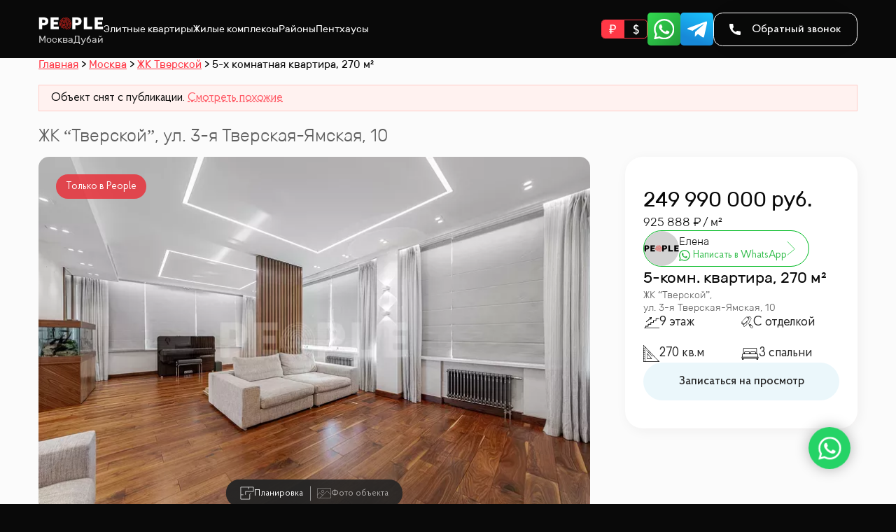

--- FILE ---
content_type: text/html; charset=UTF-8
request_url: https://peoplestate.ru/gorod/zhk-tverskoy/prodazha-kvartiry-270m-178076
body_size: 79373
content:
<!doctype html><html lang="ru"><head><meta charset="utf-8"/><meta name="viewport" content="width=device-width,initial-scale=1,shrink-to-fit=no"/><script id="watch-error">/* eslint-disable */
function call_ym(argsArr) {
  const call_exists_ym = function () {
    argsArr.unshift(window.ya_counter_id);
    window.ym.apply(ym, argsArr);
  };
  if (window.ym) {
    call_exists_ym(argsArr);
  } else {
    document.addEventListener('yacounterinited', function () {
      call_exists_ym(argsArr);
    });
  }
}

window.$errorHandler = function (error) {
  try {
    if (!window.$errorCalled) {
      window.$errorCalled = 1;
      call_ym(['reachGoal', 'frontend_error', error]);
    }
  } catch (handlerError) {
    // error
  }
};

window.onerror = function (msg, url, lineNo, columnNo) {
  window.$errorHandler({ msg, url, lineNo, columnNo });
};
</script><script>window.baseConfig = '{"resourcesPath":"https://peoplestate.ru","host":"peoplestate.ru","GOOGLE_MAPS_API_KEY":"AIzaSyA2r1eRO5TTPEIudqLpfiseN-9vzthy22E","YA_MAPS_API_KEY":"39a9a6ca-ffd5-4df6-b65b-83d88200bff3","homePath":"https://peoplestate.ru"}';
      window.renderConfig = '{"page":"flat"}';</script><title data-react-helmet="true">Квартира🏢, 270 м² по адресу ул. 3-я Тверская-Ямская, 10, 9 этаж, в ЖК Тверской, ЦАО, Москва за 249 990 000 руб, 178077</title>
<meta data-react-helmet="true" name="description" content="Проданная квартира, 270 м² по адресу ул. 3-я Тверская-Ямская, 10, 9 этаж, в ЖК Тверской, ЦАО, Москва за 249 990 000 руб, 178077. ⚡Продажа и аренда квартир по выгодным ценам! ⚡Безопасная сделка!"/><meta data-react-helmet="true" name="og:site_name" content="PEOPLE"/><meta data-react-helmet="true" name="og:title" content="Квартира🏢, 270 м² по адресу ул. 3-я Тверская-Ямская, 10, 9 этаж, в ЖК Тверской, ЦАО, Москва за 249 990 000 руб, 178077"/><meta data-react-helmet="true" name="og:description" content="Проданная квартира, 270 м² по адресу ул. 3-я Тверская-Ямская, 10, 9 этаж, в ЖК Тверской, ЦАО, Москва за 249 990 000 руб, 178077. ⚡Продажа и аренда квартир по выгодным ценам! ⚡Безопасная сделка!"/><meta data-react-helmet="true" name="og:url" content="https://peoplestate.ru/gorod/zhk-tverskoy/prodazha-kvartiry-270m-178076"/><meta data-react-helmet="true" name="og:type" content="website"/><meta data-react-helmet="true" name="og:image" content="https://peoplestate.ru/thumb/resize/1920/1080/wm/58527/image.webp"/><meta data-react-helmet="true" name="robots" content="noindex, follow"/>
<style id="f_inline-global">a,abbr,acronym,address,applet,article,aside,audio,b,big,blockquote,body,canvas,caption,center,cite,code,dd,del,details,dfn,div,dl,dt,em,embed,fieldset,figcaption,figure,footer,form,h1,h2,h3,h4,h5,h6,header,hgroup,html,i,iframe,img,ins,kbd,label,legend,li,mark,menu,nav,object,ol,output,p,pre,q,ruby,s,samp,section,small,span,strike,strong,sub,summary,sup,table,tbody,td,tfoot,th,thead,time,tr,tt,u,ul,var,video{margin:0;padding:0;border:0;font-size:100%;font:inherit;vertical-align:baseline}:focus{outline:0}article,aside,details,figcaption,figure,footer,header,hgroup,menu,nav,section{display:block}body{line-height:1}ol,ul{list-style:none}blockquote,q{quotes:none}blockquote:after,blockquote:before,q:after,q:before{content:'';content:none}table{}input[type=search]::-webkit-search-cancel-button,input[type=search]::-webkit-search-decoration,input[type=search]::-webkit-search-results-button,input[type=search]::-webkit-search-results-decoration{-webkit-appearance:none;-moz-appearance:none}input[type=search]{-webkit-appearance:none;-moz-appearance:none;-webkit-box-sizing:content-box;-moz-box-sizing:content-box;box-sizing:content-box}textarea{overflow:auto;vertical-align:top;resize:vertical}audio,canvas,video{display:inline-block;max-width:100%}audio:not([controls]){}[hidden]{display:none}html{font-size:100%;-webkit-text-size-adjust:100%;-ms-text-size-adjust:100%}a:focus{outline:dotted thin}a:active,a:hover{}img{border:0;-ms-interpolation-mode:bicubic}figure{}form{margin:0}fieldset{}legend{border:0;padding:0;white-space:normal}button,input,select,textarea{font-size:100%;margin:0;vertical-align:baseline}button,input{line-height:normal}button,select{}button,html input[type=button],input[type=reset],input[type=submit]{}button[disabled],html input[disabled]{}input[type=checkbox],input[type=radio]{box-sizing:border-box;padding:0}input[type=search]{-webkit-appearance:textfield;-moz-box-sizing:content-box;-webkit-box-sizing:content-box;box-sizing:content-box}input[type=search]::-webkit-search-cancel-button,input[type=search]::-webkit-search-decoration{}button::-moz-focus-inner,input::-moz-focus-inner{}textarea{overflow:auto;vertical-align:top}table{}button,html,input,select,textarea{color:#222}::-moz-selection{background:#b3d4fc;text-shadow:none}::selection{background:#b3d4fc;text-shadow:none}img{}fieldset{border:0;margin:0;padding:0}textarea{resize:vertical}.chromeframe{margin:.2em 0;background:#ccc;color:#000;padding:.2em 0}html{font-family:sans-serif;-ms-text-size-adjust:100%;-webkit-text-size-adjust:100%}body{margin:0}article,aside,details,figcaption,figure,footer,header,hgroup,main,menu,nav,section,summary{display:block}audio,canvas,progress,video{display:inline-block;vertical-align:baseline}audio:not([controls]){display:none;height:0}[hidden],template{display:none}a{background-color:transparent}a:active,a:hover{outline:0}abbr[title]{border-bottom:none;text-decoration:underline;text-decoration:underline dotted}b,strong{font-weight:700}dfn{font-style:italic}h1{font-size:2em;margin:.67em 0}mark{background:#ff0;color:#000}small{font-size:80%}sub,sup{font-size:75%;line-height:0;position:relative;vertical-align:baseline}sup{top:-.5em}sub{bottom:-.25em}img{border:0}svg:not(:root){overflow:hidden}figure{margin:1em 40px}hr{-webkit-box-sizing:content-box;-moz-box-sizing:content-box;box-sizing:content-box;height:0}pre{overflow:auto}code,kbd,pre,samp{font-family:monospace,monospace;font-size:1em}button,input,optgroup,select,textarea{color:inherit;font:inherit;margin:0}button{overflow:visible}button,select{text-transform:none}button,html input[type=button],input[type=reset],input[type=submit]{-webkit-appearance:button;cursor:pointer}button[disabled],html input[disabled]{cursor:default}button::-moz-focus-inner,input::-moz-focus-inner{border:0;padding:0}input{line-height:normal}input[type=checkbox],input[type=radio]{-webkit-box-sizing:border-box;-moz-box-sizing:border-box;box-sizing:border-box;padding:0}input[type=number]::-webkit-inner-spin-button,input[type=number]::-webkit-outer-spin-button{height:auto}input[type=search]{-webkit-appearance:textfield;-webkit-box-sizing:content-box;-moz-box-sizing:content-box;box-sizing:content-box}input[type=search]::-webkit-search-cancel-button,input[type=search]::-webkit-search-decoration{-webkit-appearance:none}fieldset{border:1px solid silver;margin:0 2px;padding:.35em .625em .75em}legend{border:0;padding:0}textarea{overflow:auto}optgroup{font-weight:700}table{border-collapse:collapse;border-spacing:0}td,th{padding:0}*{-webkit-box-sizing:border-box;-moz-box-sizing:border-box;box-sizing:border-box}:after,:before{-webkit-box-sizing:border-box;-moz-box-sizing:border-box;box-sizing:border-box}html{font-size:10px;-webkit-tap-highlight-color:transparent}body{font-family:'Helvetica Neue',Helvetica,Arial,sans-serif;font-size:14px;line-height:1.42857143;color:#333;background-color:#fff}button,input,select,textarea{font-family:inherit;font-size:inherit;line-height:inherit}a{text-decoration:none}a:focus,a:hover{text-decoration:none}a:focus{outline:-webkit-focus-ring-color auto 5px;outline-offset:-2px}figure{margin:0}img{vertical-align:middle}:root {
    --scroll-width: 0px;
    --default-section-margin: 100px;
}

html {
    font-size: 16px;
}

@media (max-width: 767px) {
    html {
        font-size: 14px;
    }
}

body {
    font-family: Proba Pro, sans-serif;
    overflow-y: scroll;
    font-size: 16px;
    background-color: #090909;
}
body.touch .touch-hide {
    display: none;
}
body:not(.touch) .nontouch-hide {
    display: none;
}

a {
    color: inherit;
    cursor: pointer;
}

a:hover {
    color: inherit;
    text-decoration: none;
}

section {
    overflow-x: hidden;
}

@media (max-width: 1200px) {
    :root {
        --default-section-margin: 90px;
    }
}

@media (max-width: 960px) {
    :root {
        --default-section-margin: 80px;
    }
}

@media (max-width: 700px) {
    :root {
        --default-section-margin: 70px;
    }
}

@media (max-width: 425px) {
    :root {
        --default-section-margin: 60px;
    }
}.ssr-section .inter-locker, .inter-locker.forced {
    opacity: 0.8;
    pointer-events: none;
}body.blackout {
    overflow: hidden;
    padding-right: var(--scroll-width);
}

body.blackout .fixed-consult {
    z-index: 999999;
}

body.blackout .fixed-consult > * {
    transform: translateX(calc(-1 * var(--scroll-width)));
}

body.blackout #blackout {
    z-index: 999998;
    display: block;
    opacity: 0.7;
}

body.blackout .blackout-display-invisible {
    visibility: hidden;
}body.modal-open {
    overflow: hidden;
    padding-right: var(--scroll-width);
}

body.modal-open .fixed-consult > * {
    transform: translateX(calc(-1 * var(--scroll-width)));
}

.modal-overlay {
    position: fixed;
    top: 0;
    left: 0;
    right: 0;
    bottom: 0;
    background-color: rgba(0, 0, 0, 0.75);
    z-index: 99999;
    display: flex;
    align-items: center;
    justify-content: center;
}

.ReactModal__Overlay {
    display: flex;
    flex-direction: column;
    justify-content: center;
}

.ReactModal__Content {
    width: fit-content;
    margin: auto;
}@font-face {src: url('/fonts/04d410010ae7d857d8105bddab28fecd.ttf');src: url('/fonts/c20f9bacb6c356069f333cae20533166.woff2') format('woff2'), url('/fonts/0289427afc8c41382946df7a4185eed9.woff') format('woff'), url('/fonts/04d410010ae7d857d8105bddab28fecd.ttf') format('truetype');font-family: 'Rubik';font-weight: 300;font-display: swap;}@font-face {src: url('/fonts/34cead0df5f04ac5840d9726f2e68924.ttf');src: url('/fonts/5be64d2737adcebbcdb7446ba00c0dd9.woff2') format('woff2'), url('/fonts/7d2965d042758f9809a6f58dbeba8848.woff') format('woff'), url('/fonts/34cead0df5f04ac5840d9726f2e68924.ttf') format('truetype');font-family: 'Rubik';font-weight: 500;font-display: swap;}@font-face {src: url('/fonts/3d6d05f4615b3183077d44179804cf4b.ttf');src: url('/fonts/253101ee6bff44a1ad4253a674cea4c6.woff2') format('woff2'), url('/fonts/9b5ff5c73301a3f7827cd7441a3bdf61.woff') format('woff'), url('/fonts/3d6d05f4615b3183077d44179804cf4b.ttf') format('truetype');font-family: 'Rubik';font-weight: 700;font-display: swap;}@font-face {src: url('/fonts/fcf577e72d888a2bcf1cac94c849882c.ttf');src: url('/fonts/50c8691acbf44afa045993ee72b7618b.woff2') format('woff2'), url('/fonts/820d9a844f0080067de36e17ed054fb7.woff') format('woff'), url('/fonts/fcf577e72d888a2bcf1cac94c849882c.ttf') format('truetype');font-family: 'Proba Pro';font-weight: 400;font-display: swap;}@font-face {src: url('/fonts/a932cea889b79d5555375cc0055ef3c3.ttf');src: url('/fonts/366d7e75017c870b6cebc85441f84d79.woff2') format('woff2'), url('/fonts/5accfc6a7c610a8bce49bbcdd9b2ca3f.woff') format('woff'), url('/fonts/a932cea889b79d5555375cc0055ef3c3.ttf') format('truetype');font-family: 'Proba Pro';font-weight: 500;font-display: swap;}</style><style id="css-global"></style><style id="styled-ssr">.fXpfOt{display:inline-block;width:0.65em;visibility:hidden;-webkit-text-decoration-line:inherit;text-decoration-line:inherit;}/*!sc*/
.fXpfOt:before{visibility:visible;content:'₽';}/*!sc*/
data-styled.g1[id="sc-tmpmwq-0"]{content:"fXpfOt,"}/*!sc*/
.JHkxC{position:fixed;top:0;left:0;width:100%;height:100%;z-index:-999999;background:black;opacity:0;-webkit-transition:opacity 0.3s;transition:opacity 0.3s;-webkit-transition-delay:0.1s;transition-delay:0.1s;}/*!sc*/
data-styled.g2[id="sc-1xydld7-0"]{content:"JHkxC,"}/*!sc*/
.gpKOQV{display:block;position:absolute;z-index:100;background:rgba(255,255,255,0.35);border-radius:100%;-webkit-transform:scale(0);-ms-transform:scale(0);transform:scale(0);-webkit-animation:eeIWnE 0.8s linear;animation:eeIWnE 0.8s linear;}/*!sc*/
data-styled.g3[id="sc-11lj08c-0"]{content:"gpKOQV,"}/*!sc*/
.bUQMri{display:block;position:absolute !important;top:0;left:0;width:100%;height:100%;overflow:hidden;display:inline-block;}/*!sc*/
data-styled.g4[id="sc-11lj08c-1"]{content:"bUQMri,"}/*!sc*/
.dpDoJL{position:relative;max-width:100%;display:block;white-space:nowrap;border:none;border-radius:2em;font-size:1em;font-family:'Proba Pro';font-style:normal;font-weight:500;line-height:3.2em;text-align:center;color:#ffffff;padding:0 2.25em;background-color:#F61323;background-image:url('/images/13a163af614d023be345380ba9311266.webp'),radial-gradient(54.98% 260.54% at 50% 50%,#FFFFFF 0%,#FF5662 0.01%,#F61323 100%);}/*!sc*/
.dpDoJL:hover{color:#ffffff;-webkit-filter:contrast(125%) brightness(110%);filter:contrast(125%) brightness(110%);}/*!sc*/
.kdgiEu{position:relative;max-width:100%;display:block;white-space:nowrap;border:none;border-radius:2em;font-size:1em;font-family:'Proba Pro';font-style:normal;font-weight:500;line-height:3.2em;text-align:center;color:#ffffff;padding:0 2.25em;background-color:#F61323;background-image:url('/images/13a163af614d023be345380ba9311266.webp'),radial-gradient(54.98% 260.54% at 50% 50%,#FFFFFF 0%,#FF5662 0.01%,#F61323 100%);visibility:hidden;}/*!sc*/
.kdgiEu:hover{color:#ffffff;-webkit-filter:contrast(125%) brightness(110%);filter:contrast(125%) brightness(110%);}/*!sc*/
data-styled.g5[id="sc-1lc0x4v-0"]{content:"dpDoJL,kdgiEu,"}/*!sc*/
.hurtRR{background:rgba(157,215,233,0.2);color:#252525;}/*!sc*/
.hurtRR:hover{color:#000;background:rgba(157,215,233,0.5);}/*!sc*/
data-styled.g6[id="sc-1lc0x4v-1"]{content:"hurtRR,"}/*!sc*/
.kwaoCx{position:relative;color:#ffffff;padding-left:20px;padding-right:20px;}/*!sc*/
data-styled.g8[id="sc-29tje7-0"]{content:"kwaoCx,"}/*!sc*/
.tPVLF{max-width:1170px;margin-right:auto;margin-left:auto;margin-top:0 !important;margin-bottom:0 !important;}/*!sc*/
.tPVLF:empty{display:none;}/*!sc*/
.bLAPRh{max-width:1170px;margin-right:auto;margin-left:auto;margin-top:calc(1 * var(--default-section-margin));margin-bottom:calc(1 * var(--default-section-margin));}/*!sc*/
.bLAPRh:empty{display:none;}/*!sc*/
.fdMBIZ{max-width:1170px;margin-right:auto;margin-left:auto;margin-top:0 !important;margin-bottom:calc(1 * var(--default-section-margin));}/*!sc*/
.fdMBIZ:empty{display:none;}/*!sc*/
.dpiOYJ{max-width:1170px;margin-right:auto;margin-left:auto;margin-top:calc(1 * var(--default-section-margin));margin-bottom:0 !important;}/*!sc*/
.dpiOYJ:empty{display:none;}/*!sc*/
data-styled.g9[id="sc-29tje7-1"]{content:"tPVLF,bLAPRh,fdMBIZ,dpiOYJ,"}/*!sc*/
.cpAjBb{display:-webkit-box;display:-webkit-flex;display:-ms-flexbox;display:flex;-webkit-flex-direction:column;-ms-flex-direction:column;flex-direction:column;-webkit-align-items:center;-webkit-box-align:center;-ms-flex-align:center;align-items:center;gap:20px;margin:50px auto 0 auto;font-size:17px;}/*!sc*/
@media (max-width:1200px){.cpAjBb{margin-top:40px;font-size:15px;}}/*!sc*/
data-styled.g14[id="sc-29tje7-5"]{content:"cpAjBb,"}/*!sc*/
.kzHWNk{margin-bottom:40px;}/*!sc*/
@media (max-width:1200px){.kzHWNk{margin-bottom:35px;}}/*!sc*/
@media (max-width:700px){.kzHWNk{margin-bottom:30px;}}/*!sc*/
@media (max-width:425px){.kzHWNk{margin-bottom:25px;}}/*!sc*/
data-styled.g16[id="sc-xai9xj-0"]{content:"kzHWNk,"}/*!sc*/
.hXnCLr{font-family:'Rubik';margin:0;font-style:normal;font-weight:300;line-height:108.5%;font-size:32px;}/*!sc*/
.hXnCLr b{font-weight:700;}/*!sc*/
@media (max-width:1200px){.hXnCLr{font-size:28px;}}/*!sc*/
@media (max-width:700px){.hXnCLr{font-size:28px;}}/*!sc*/
@media (max-width:425px){.hXnCLr{font-size:27px;}}/*!sc*/
data-styled.g17[id="sc-xai9xj-1"]{content:"hXnCLr,"}/*!sc*/
.kwhBMn{font-family:'Proba Pro';font-style:normal;font-weight:400;line-height:122%;margin-top:0.6em;font-size:22px;}/*!sc*/
@media (max-width:1200px){.kwhBMn{font-size:20px;}}/*!sc*/
@media (max-width:700px){.kwhBMn{font-size:18px;}}/*!sc*/
@media (max-width:425px){.kwhBMn{font-size:17px;}}/*!sc*/
data-styled.g18[id="sc-xai9xj-2"]{content:"kwhBMn,"}/*!sc*/
.epecef{background-position:center;background-repeat:no-repeat;background-size:cover;-webkit-mask-position:center;mask-position:center;-webkit-mask-repeat:no-repeat;mask-repeat:no-repeat;-webkit-mask-size:contain;mask-size:contain;}/*!sc*/
data-styled.g19[id="sc-7mzcf5-0"]{content:"epecef,"}/*!sc*/
.fzKCvW{display:block;height:1.2em;width:1.2em;-webkit-mask-size:contain;mask-size:contain;background-color:#19b8f5;}/*!sc*/
data-styled.g20[id="sc-k9m1rq-0"]{content:"fzKCvW,"}/*!sc*/
.hmVoiY{display:-webkit-box;display:-webkit-flex;display:-ms-flexbox;display:flex;gap:0.5em;color:#fff;text-align:center;-webkit-align-items:center;-webkit-box-align:center;-ms-flex-align:center;align-items:center;font-family:Proba Pro;font-size:10.5em;font-style:normal;font-weight:500;background-color:#3e3e3e;padding:6.5px 20px;border-radius:15px;border:0.25px solid #fff;}/*!sc*/
.hmVoiY:hover{-webkit-filter:contrast(125%) brightness(110%);filter:contrast(125%) brightness(110%);}/*!sc*/
data-styled.g21[id="sc-k9m1rq-1"]{content:"hmVoiY,"}/*!sc*/
.hIuDdm{white-space:pre;color:#fff;font-family:Proba Pro;font-size:15em;font-style:normal;font-weight:400;line-height:normal;}/*!sc*/
data-styled.g22[id="sc-xsc66a-0"]{content:"hIuDdm,"}/*!sc*/
.msEDB{font-size:1px;display:-webkit-box;display:-webkit-flex;display:-ms-flexbox;display:flex;-webkit-flex-direction:column;-ms-flex-direction:column;flex-direction:column;gap:30em;}/*!sc*/
data-styled.g24[id="sc-1qe1lwh-1"]{content:"msEDB,"}/*!sc*/
.gyfiJB{display:-webkit-box;display:-webkit-flex;display:-ms-flexbox;display:flex;-webkit-box-pack:justify;-webkit-justify-content:space-between;-ms-flex-pack:justify;justify-content:space-between;gap:20em;}/*!sc*/
@media (max-width:700px){.gyfiJB{margin:auto;}}/*!sc*/
data-styled.g25[id="sc-1qe1lwh-2"]{content:"gyfiJB,"}/*!sc*/
.dBpDgz{-webkit-box-flex:0;-webkit-flex-grow:0;-ms-flex-positive:0;flex-grow:0;display:-webkit-box;display:-webkit-flex;display:-ms-flexbox;display:flex;-webkit-flex-direction:column;-ms-flex-direction:column;flex-direction:column;gap:17em;padding-left:30px;}/*!sc*/
@media (max-width:700px){.dBpDgz{padding-left:0;-webkit-align-items:center;-webkit-box-align:center;-ms-flex-align:center;align-items:center;}.dBpDgz .sc-xsc66a-0{width:100%;}}/*!sc*/
data-styled.g26[id="sc-1qe1lwh-3"]{content:"dBpDgz,"}/*!sc*/
.hrfOIO{position:relative;-webkit-box-flex:0;-webkit-flex-grow:0;-ms-flex-positive:0;flex-grow:0;width:250em;}/*!sc*/
@media (max-width:700px){.hrfOIO{width:calc(100vw - 60px);max-width:400px;}}/*!sc*/
data-styled.g27[id="sc-1qe1lwh-4"]{content:"hrfOIO,"}/*!sc*/
.eNbWJR{display:-webkit-box;display:-webkit-flex;display:-ms-flexbox;display:flex;-webkit-flex-direction:column;-ms-flex-direction:column;flex-direction:column;-webkit-align-items:flex-start;-webkit-box-align:flex-start;-ms-flex-align:flex-start;align-items:flex-start;gap:20em;-webkit-box-flex:1;-webkit-flex-grow:1;-ms-flex-positive:1;flex-grow:1;max-width:750em;-webkit-box-pack:justify;-webkit-justify-content:space-between;-ms-flex-pack:justify;justify-content:space-between;}/*!sc*/
@media (max-width:700px){.eNbWJR{display:none;}}/*!sc*/
data-styled.g28[id="sc-1qe1lwh-5"]{content:"eNbWJR,"}/*!sc*/
.kCEZWL{border:0.25px solid #fff;border-radius:100%;border-bottom:none;width:100%;}/*!sc*/
@media (max-width:700px){.kCEZWL{display:none;}}/*!sc*/
data-styled.g29[id="sc-1qe1lwh-6"]{content:"kCEZWL,"}/*!sc*/
.iFWjAn{display:-webkit-box;display:-webkit-flex;display:-ms-flexbox;display:flex;-webkit-flex-direction:column;-ms-flex-direction:column;flex-direction:column;gap:10em;-webkit-align-items:flex-start;-webkit-box-align:flex-start;-ms-flex-align:flex-start;align-items:flex-start;}/*!sc*/
data-styled.g30[id="sc-1qe1lwh-7"]{content:"iFWjAn,"}/*!sc*/
.khibkE{color:#fff;font-family:Proba Pro;font-size:15em;font-style:normal;font-weight:400;line-height:normal;}/*!sc*/
data-styled.g31[id="sc-1qe1lwh-8"]{content:"khibkE,"}/*!sc*/
.QIauI{color:rgba(255,255,255,0.7);font-family:Proba Pro;font-size:15em;font-style:normal;font-weight:400;line-height:normal;}/*!sc*/
data-styled.g32[id="sc-1qe1lwh-9"]{content:"QIauI,"}/*!sc*/
.eCeexA{white-space:nowrap;text-overflow:ellipsis;overflow:hidden;}/*!sc*/
.eCeexA:after{content:' ›';}/*!sc*/
data-styled.g33[id="sc-1vj8pvn-0"]{content:"eCeexA,"}/*!sc*/
.bnOMwJ{-webkit-text-decoration-line:underline;text-decoration-line:underline;color:#ff3846;text-underline-offset:0.25em;}/*!sc*/
data-styled.g35[id="sc-1vj8pvn-2"]{content:"bnOMwJ,"}/*!sc*/
.fupEgv{display:-webkit-box;display:-webkit-flex;display:-ms-flexbox;display:flex;-webkit-flex-wrap:wrap;-ms-flex-wrap:wrap;flex-wrap:wrap;gap:0.2em;font-family:Rubik;font-size:15em;font-style:normal;font-weight:400;line-height:140%;}/*!sc*/
.fupEgv .sc-1vj8pvn-0:last-child:after{content:unset;}/*!sc*/
data-styled.g36[id="sc-1vj8pvn-3"]{content:"fupEgv,"}/*!sc*/
.cNAxtO{display:grid;grid-template-columns:1fr 1fr 1fr 1fr;gap:30em;width:100%;-webkit-box-pack:justify;-webkit-justify-content:space-between;-ms-flex-pack:justify;justify-content:space-between;}/*!sc*/
.cNAxtO *{white-space:nowrap;}/*!sc*/
@media (max-width:1080px){.cNAxtO{grid-template-columns:1fr 1fr;}}/*!sc*/
@media (max-width:700px){.cNAxtO{display:none;}}/*!sc*/
data-styled.g37[id="sc-48v1nn-0"]{content:"cNAxtO,"}/*!sc*/
.evzInO{display:-webkit-box;display:-webkit-flex;display:-ms-flexbox;display:flex;-webkit-flex-direction:column;-ms-flex-direction:column;flex-direction:column;}/*!sc*/
data-styled.g38[id="sc-48v1nn-1"]{content:"evzInO,"}/*!sc*/
.fPwQlC{color:rgba(255,255,255,0.8);font-family:Proba Pro;font-size:17em;font-style:normal;font-weight:400;line-height:normal;}/*!sc*/
data-styled.g39[id="sc-48v1nn-2"]{content:"fPwQlC,"}/*!sc*/
.kCXwsB{font-weight:600;}/*!sc*/
data-styled.g40[id="sc-48v1nn-3"]{content:"kCXwsB,"}/*!sc*/
.iGWCas{display:-webkit-box;display:-webkit-flex;display:-ms-flexbox;display:flex;gap:10em;-webkit-box-pack:justify;-webkit-justify-content:space-between;-ms-flex-pack:justify;justify-content:space-between;}/*!sc*/
@media (max-width:1080px){.iGWCas{display:grid;grid-template-areas:'cc cc' 'i1 i1' 'i2 i2' 'ss ss';gap:15em;}}/*!sc*/
data-styled.g41[id="sc-11blc1d-0"]{content:"iGWCas,"}/*!sc*/
.zGqzN{display:-webkit-box;display:-webkit-flex;display:-ms-flexbox;display:flex;gap:8em;-webkit-flex-direction:column;-ms-flex-direction:column;flex-direction:column;grid-area:cc;}/*!sc*/
data-styled.g42[id="sc-11blc1d-1"]{content:"zGqzN,"}/*!sc*/
.kkQGut{color:#fff;font-family:Proba Pro;font-size:27em;font-style:normal;font-weight:500;line-height:normal;}/*!sc*/
data-styled.g43[id="sc-11blc1d-2"]{content:"kkQGut,"}/*!sc*/
.eDLobf{font-size:13.5px;max-width:14.814814814814815em;}/*!sc*/
data-styled.g44[id="sc-11blc1d-3"]{content:"eDLobf,"}/*!sc*/
.fiIJXH{display:-webkit-box;display:-webkit-flex;display:-ms-flexbox;display:flex;-webkit-flex-direction:column;-ms-flex-direction:column;flex-direction:column;gap:0.5em;font-family:Proba Pro;font-size:17em;font-style:normal;line-height:normal;}/*!sc*/
data-styled.g45[id="sc-11blc1d-4"]{content:"fiIJXH,"}/*!sc*/
.ihhAae{grid-area:i1;}/*!sc*/
data-styled.g46[id="sc-11blc1d-5"]{content:"ihhAae,"}/*!sc*/
.cXXEHW{grid-area:i2;}/*!sc*/
data-styled.g47[id="sc-11blc1d-6"]{content:"cXXEHW,"}/*!sc*/
.qXNDz{color:#fff;font-weight:600;}/*!sc*/
data-styled.g48[id="sc-11blc1d-7"]{content:"qXNDz,"}/*!sc*/
.iSvgI{color:rgba(255,255,255,0.8);font-weight:400;}/*!sc*/
data-styled.g49[id="sc-11blc1d-8"]{content:"iSvgI,"}/*!sc*/
.iQhbPR{display:-webkit-box;display:-webkit-flex;display:-ms-flexbox;display:flex;-webkit-flex-direction:column;-ms-flex-direction:column;flex-direction:column;gap:15em;grid-area:ss;}/*!sc*/
data-styled.g50[id="sc-11blc1d-9"]{content:"iQhbPR,"}/*!sc*/
.cAaWgH{font-family:Proba Pro;font-size:17em;font-style:normal;line-height:normal;color:#fff;}/*!sc*/
data-styled.g51[id="sc-11blc1d-10"]{content:"cAaWgH,"}/*!sc*/
.eFXLhp{height:35em;gap:15em;display:-webkit-box;display:-webkit-flex;display:-ms-flexbox;display:flex;}/*!sc*/
.eFXLhp > *{display:block;height:100%;font-size:35em;width:1em;}/*!sc*/
data-styled.g52[id="sc-11blc1d-11"]{content:"eFXLhp,"}/*!sc*/
.dlUlLc{display:block;width:100%;height:100%;background-size:contain;-webkit-filter:invert(1);filter:invert(1);}/*!sc*/
data-styled.g53[id="sc-11blc1d-12"]{content:"dlUlLc,"}/*!sc*/
.RzOOL{color:#18a8eb;font-family:Proba Pro;font-size:15em;font-style:normal;font-weight:300;line-height:normal;}/*!sc*/
data-styled.g54[id="sc-11blc1d-13"]{content:"RzOOL,"}/*!sc*/
.btHKvi{-webkit-align-content:flex-start;-ms-flex-line-pack:start;align-content:flex-start;display:-webkit-box;display:-webkit-flex;display:-ms-flexbox;display:flex;overflow:hidden;position:relative;-webkit-user-select:none;-moz-user-select:none;-ms-user-select:none;user-select:none;-webkit-touch-callout:none;-khtml-user-select:none;-ms-touch-action:pan-y;touch-action:pan-y;-webkit-tap-highlight-color:transparent;width:100%;}/*!sc*/
data-styled.g55[id="sc-1hm5gcu-0"]{content:"btHKvi,"}/*!sc*/
.huNSjA{position:relative;overflow:hidden;width:100%;min-height:100%;will-change:transform;}/*!sc*/
data-styled.g56[id="sc-1hm5gcu-1"]{content:"huNSjA,"}/*!sc*/
.kraTtF{position:relative;width:100%;overflow:hidden;}/*!sc*/
.kraTtF:not(.initialized) .keen-slider__slide:not(.first){display:none;}/*!sc*/
data-styled.g57[id="sc-18p870t-0"]{content:"kraTtF,"}/*!sc*/
.kIZeqK{width:100%;height:100%;padding-bottom:66.6666%;background-repeat:no-repeat;background-size:cover;background-position:center;background-color:#cecaca;}/*!sc*/
data-styled.g58[id="sc-18p870t-1"]{content:"kIZeqK,"}/*!sc*/
.cwTiKX{font-size:2em;position:absolute;bottom:12.5em;left:50%;-webkit-transform:translateX(-50%);-ms-transform:translateX(-50%);transform:translateX(-50%);}/*!sc*/
data-styled.g59[id="sc-18p870t-2"]{content:"cwTiKX,"}/*!sc*/
.jDYega .keen-slider__slide{border-radius:10em;overflow:hidden;}/*!sc*/
.jDYega .sc-egc4vc-0{font-size:1.2px;}/*!sc*/
data-styled.g65[id="sc-12zr23s-0"]{content:"jDYega,"}/*!sc*/
.cTAtIx{border:none;display:-webkit-box;display:-webkit-flex;display:-ms-flexbox;display:flex;-webkit-box-pack:center;-webkit-justify-content:center;-ms-flex-pack:center;justify-content:center;-webkit-align-items:center;-webkit-box-align:center;-ms-flex-align:center;align-items:center;width:1em;height:1em;position:relative;}/*!sc*/
.cTAtIx:hover:before{content:'';position:absolute;background:inherit;z-index:1;top:0;left:0;right:0;bottom:0;box-shadow:inset 0 0 2000px rgba(255,255,255,0.1);-webkit-filter:blur(0.9em);filter:blur(0.9em);}/*!sc*/
data-styled.g68[id="sc-9b1uop-0"]{content:"cTAtIx,"}/*!sc*/
.dyuGfB{-webkit-backdrop-filter:blur(0.0706461em);backdrop-filter:blur(0.0706461em);border-radius:0.1em;background:linear-gradient(131.83deg,#32DA50 -0.85%,#239D39 96.23%);}/*!sc*/
.hbCGKC{-webkit-backdrop-filter:blur(0.0706461em);backdrop-filter:blur(0.0706461em);border-radius:0.1em;background:linear-gradient(21.71deg,#1789D8 23.17%,#1AC7FF 101.96%);}/*!sc*/
data-styled.g70[id="sc-9b1uop-2"]{content:"dyuGfB,hbCGKC,"}/*!sc*/
.bVErOF{width:60%;height:60%;background-color:#fff;-webkit-mask-size:contain;mask-size:contain;}/*!sc*/
data-styled.g71[id="sc-9b1uop-3"]{content:"bVErOF,"}/*!sc*/
.kcfcjd{position:relative;-webkit-box-flex:0;-webkit-flex-grow:0;-ms-flex-positive:0;flex-grow:0;-webkit-flex-shrink:0;-ms-flex-negative:0;flex-shrink:0;}/*!sc*/
data-styled.g72[id="sc-43z8my-0"]{content:"kcfcjd,"}/*!sc*/
.fardRr{position:relative;color:#fff;cursor:pointer;display:-webkit-box;display:-webkit-flex;display:-ms-flexbox;display:flex;-webkit-align-items:center;-webkit-box-align:center;-ms-flex-align:center;align-items:center;-webkit-transition:background,color 0.3s;transition:background,color 0.3s;-webkit-filter:invert(1);filter:invert(1);background-size:contain;margin:0.39999999999999997em 0.6em;width:0.8em;height:0.8em;}/*!sc*/
.kdbwYi{position:relative;color:#fff;cursor:pointer;display:-webkit-box;display:-webkit-flex;display:-ms-flexbox;display:flex;-webkit-align-items:center;-webkit-box-align:center;-ms-flex-align:center;align-items:center;-webkit-transition:background,color 0.3s;transition:background,color 0.3s;-webkit-filter:invert(1);filter:invert(1);background-size:contain;margin:0.3em 0.5em;width:1em;height:1em;}/*!sc*/
data-styled.g73[id="sc-43z8my-1"]{content:"fardRr,kdbwYi,"}/*!sc*/
.kgebRO{overflow:hidden;border:0.4px solid #ff3846;border-radius:4.7px;display:-webkit-box;display:-webkit-flex;display:-ms-flexbox;display:flex;overflow:hidden;position:relative;}/*!sc*/
data-styled.g74[id="sc-43z8my-2"]{content:"kgebRO,"}/*!sc*/
.gIAPRm{width:50%;height:100%;position:absolute;background:#ff3846;top:0;-webkit-transition:-webkit-transform 300ms linear;-webkit-transition:transform 300ms linear;transition:transform 300ms linear;}/*!sc*/
data-styled.g75[id="sc-43z8my-3"]{content:"gIAPRm,"}/*!sc*/
.kHjydS{overflow:hidden;}/*!sc*/
data-styled.g76[id="sc-1h0ccb6-0"]{content:"kHjydS,"}/*!sc*/
.iKIAHw{position:relative;z-index:10;width:100%;display:-webkit-box;display:-webkit-flex;display:-ms-flexbox;display:flex;-webkit-align-items:center;-webkit-box-align:center;-ms-flex-align:center;align-items:center;padding:18px 0;height:83px;gap:38px;}/*!sc*/
@media (max-width:1200px){.iKIAHw{padding:12px 0;height:64px;gap:38px;}}/*!sc*/
@media (max-width:700px){.iKIAHw{gap:20px;-webkit-box-pack:justify;-webkit-justify-content:space-between;-ms-flex-pack:justify;justify-content:space-between;}}/*!sc*/
data-styled.g77[id="sc-1h0ccb6-1"]{content:"iKIAHw,"}/*!sc*/
.kCrKwQ{position:relative;overflow:hidden;cursor:pointer;-webkit-box-flex:0;-webkit-flex-grow:0;-ms-flex-positive:0;flex-grow:0;-webkit-flex-shrink:0;-ms-flex-negative:0;flex-shrink:0;font-size:16px;white-space:nowrap;box-sizing:border-box;background:transparent;font-family:'Proba Pro';font-style:normal;font-weight:500;line-height:178%;color:#ffffff;border:0.9px solid #ffffff;-webkit-filter:drop-shadow(0px 0px 26.9px rgba(10,101,57,0.1));filter:drop-shadow(0px 0px 26.9px rgba(10,101,57,0.1));border-radius:13.5px;padding:9px 22px;}/*!sc*/
.kCrKwQ:hover{border-color:#ff3846;}/*!sc*/
@media (max-width:1200px){.kCrKwQ{display:none;}}/*!sc*/
data-styled.g78[id="sc-1h0ccb6-2"]{content:"kCrKwQ,"}/*!sc*/
.jGELNu{-webkit-box-flex:0;-webkit-flex-grow:0;-ms-flex-positive:0;flex-grow:0;-webkit-flex-shrink:0;-ms-flex-negative:0;flex-shrink:0;display:-webkit-box;display:-webkit-flex;display:-ms-flexbox;display:flex;-webkit-flex-direction:column;-ms-flex-direction:column;flex-direction:column;-webkit-box-pack:center;-webkit-justify-content:center;-ms-flex-pack:center;justify-content:center;-webkit-align-content:center;-ms-flex-line-pack:center;align-content:center;height:100%;gap:6px;}/*!sc*/
data-styled.g79[id="sc-1h0ccb6-3"]{content:"jGELNu,"}/*!sc*/
.fQrUQc{-webkit-box-flex:1;-webkit-flex-grow:1;-ms-flex-positive:1;flex-grow:1;background-position:left;background-repeat:no-repeat;background-size:contain;}/*!sc*/
data-styled.g80[id="sc-1h0ccb6-4"]{content:"fQrUQc,"}/*!sc*/
.klA-drm{display:-webkit-box;display:-webkit-flex;display:-ms-flexbox;display:flex;gap:9px;}/*!sc*/
data-styled.g81[id="sc-1h0ccb6-5"]{content:"klA-drm,"}/*!sc*/
.bicqBS{font-family:'Rubik';font-style:normal;font-weight:400;font-size:14px;color:rgba(255,255,255,0.8);line-height:123.5%;}/*!sc*/
.bicqBS:hover{color:#ff3846;-webkit-text-decoration-line:underline;text-decoration-line:underline;text-underline-offset:4px;}/*!sc*/
data-styled.g82[id="sc-1h0ccb6-6"]{content:"bicqBS,"}/*!sc*/
.fdVDaR{-webkit-box-flex:0;-webkit-flex-grow:0;-ms-flex-positive:0;flex-grow:0;-webkit-flex-shrink:0;-ms-flex-negative:0;flex-shrink:0;display:-webkit-box;display:-webkit-flex;display:-ms-flexbox;display:flex;gap:5px;font-size:47px;}/*!sc*/
@media (max-width:1200px){.fdVDaR{display:none;}}/*!sc*/
data-styled.g83[id="sc-1h0ccb6-7"]{content:"fdVDaR,"}/*!sc*/
.erYrqb{-webkit-box-flex:1;-webkit-flex-grow:1;-ms-flex-positive:1;flex-grow:1;display:-webkit-box;display:-webkit-flex;display:-ms-flexbox;display:flex;gap:18px;-webkit-flex-wrap:wrap;-ms-flex-wrap:wrap;flex-wrap:wrap;height:18px;overflow:hidden;}/*!sc*/
@media (max-width:700px){.erYrqb{display:none;}}/*!sc*/
data-styled.g84[id="sc-1h0ccb6-8"]{content:"erYrqb,"}/*!sc*/
.bfKKtl{font-family:'Rubik';font-style:normal;font-weight:400;font-size:14px;line-height:123.5%;color:#ffffff;white-space:nowrap;text-overflow:ellipsis;overflow:hidden;}/*!sc*/
data-styled.g85[id="sc-1h0ccb6-9"]{content:"bfKKtl,"}/*!sc*/
.cWjzNL{display:-webkit-box;display:-webkit-flex;display:-ms-flexbox;display:flex;gap:38px;-webkit-align-items:center;-webkit-box-align:center;-ms-flex-align:center;align-items:center;height:100%;}/*!sc*/
@media (max-width:700px){.cWjzNL{-webkit-box-flex:0;-webkit-flex-grow:0;-ms-flex-positive:0;flex-grow:0;-webkit-flex-shrink:0;-ms-flex-negative:0;flex-shrink:0;}}/*!sc*/
data-styled.g86[id="sc-1h0ccb6-10"]{content:"cWjzNL,"}/*!sc*/
.kxrSuv{-webkit-box-flex:0;-webkit-flex-grow:0;-ms-flex-positive:0;flex-grow:0;-webkit-flex-shrink:0;-ms-flex-negative:0;flex-shrink:0;display:none;-webkit-box-pack:center;-webkit-justify-content:center;-ms-flex-pack:center;justify-content:center;-webkit-align-items:center;-webkit-box-align:center;-ms-flex-align:center;align-items:center;width:40px;height:40px;font-size:40px;background:rgba(255,255,255,0.15);border-radius:8px;border:none;-webkit-flex-direction:column;-ms-flex-direction:column;flex-direction:column;gap:0.1em;}/*!sc*/
@media (max-width:1200px){.kxrSuv{display:-webkit-box;display:-webkit-flex;display:-ms-flexbox;display:flex;}}/*!sc*/
.kxrSuv:hover svg{opacity:1;}/*!sc*/
.kxrSuv i{display:block;width:0.52em;height:0.07em;background:rgba(255,255,255,0.7);}/*!sc*/
data-styled.g87[id="sc-1h0ccb6-11"]{content:"kxrSuv,"}/*!sc*/
.gfbySZ{width:1em;height:1em;position:relative;vertical-align:baseline;top:0.25em;margin-right:1em;background-size:contain;display:inline-block;-webkit-filter:invert(1);filter:invert(1);}/*!sc*/
data-styled.g88[id="sc-1h0ccb6-12"]{content:"gfbySZ,"}/*!sc*/
.iRTzh{-webkit-appearance:none !important;font-family:'Proba Pro';font-style:normal;border:none;display:block;background:#ffffff;font-size:16px;border:1px solid rgba(255,255,255,0.1);box-shadow:0px 0px 0.85em rgba(138,138,138,0.2);border-radius:0.196844375em;padding:1.125em 1.1875em 1.25em 2.125em;border:1px solid rgba(138,138,138,0.15);}/*!sc*/
.iRTzh::-webkit-input-placeholder{color:rgba(38,38,38,0.3);}/*!sc*/
.iRTzh::-moz-placeholder{color:rgba(38,38,38,0.3);}/*!sc*/
.iRTzh:-ms-input-placeholder{color:rgba(38,38,38,0.3);}/*!sc*/
.iRTzh::placeholder{color:rgba(38,38,38,0.3);}/*!sc*/
.iRTzh.server{padding-left:0.62em;}/*!sc*/
data-styled.g92[id="sc-1nha3bh-0"]{content:"iRTzh,"}/*!sc*/
.dlrUOx{padding:0;}/*!sc*/
.dlrUOx .Control{border-radius:0.196844375em;border:none;}/*!sc*/
.dlrUOx .Placeholder{color:rgba(38,38,38,0.3);}/*!sc*/
data-styled.g93[id="sc-1nha3bh-1"]{content:"dlrUOx,"}/*!sc*/
.gmdLpL{display:grid;max-width:100%;width:100%;}/*!sc*/
@media (max-width:489px){.gmdLpL{grid-template-columns:repeat(1,calc(100% - 12px / 1 * 0));grid-row-gap:16px;grid-column-gap:12px;}.gmdLpL > *:nth-child(n + 6){display:none;}.gmdLpL .sc-ky2h5s-0{grid-column:1 / span 1;}}/*!sc*/
@media (min-width:490px) and (max-width:559px){.gmdLpL{grid-template-columns:repeat(2,calc(50% - 12px / 2 * 1));grid-row-gap:16px;grid-column-gap:12px;}.gmdLpL > *:nth-child(n + 7){display:none;}.gmdLpL .sc-ky2h5s-0{grid-column:1 / span 2;}}/*!sc*/
@media (min-width:560px) and (max-width:699px){.gmdLpL{grid-template-columns:repeat(2,calc(50% - 12px / 2 * 1));grid-row-gap:16px;grid-column-gap:12px;}.gmdLpL > *:nth-child(n + 7){display:none;}.gmdLpL .sc-ky2h5s-0{grid-column:1 / span 2;}}/*!sc*/
@media (min-width:700px) and (max-width:799px){.gmdLpL{grid-template-columns:repeat(2,calc(50% - 12px / 2 * 1));grid-row-gap:16px;grid-column-gap:12px;}.gmdLpL > *:nth-child(n + 7){display:none;}.gmdLpL .sc-ky2h5s-0{grid-column:1 / span 2;}}/*!sc*/
@media (min-width:800px) and (max-width:900px){.gmdLpL{grid-template-columns:repeat(1,calc(100% - 12px / 1 * 0));grid-row-gap:16px;grid-column-gap:12px;}.gmdLpL > *:nth-child(n + 4){display:none;}.gmdLpL .sc-ky2h5s-0{grid-column:1 / span 1;}}/*!sc*/
@media (min-width:901px) and (max-width:999px){.gmdLpL{grid-template-columns:repeat(2,calc(50% - 12px / 2 * 1));grid-row-gap:16px;grid-column-gap:12px;}.gmdLpL > *:nth-child(n + 7){display:none;}.gmdLpL .sc-ky2h5s-0{grid-column:1 / span 2;}}/*!sc*/
@media (min-width:1000px) and (max-width:1199px){.gmdLpL{grid-template-columns:repeat(2,calc(50% - 12px / 2 * 1));grid-row-gap:16px;grid-column-gap:12px;}.gmdLpL > *:nth-child(n + 7){display:none;}.gmdLpL .sc-ky2h5s-0{grid-column:1 / span 2;}}/*!sc*/
@media (min-width:1200px){.gmdLpL{grid-template-columns:repeat(1,calc(100% - 12px / 1 * 0));grid-row-gap:25px;grid-column-gap:12px;}.gmdLpL > *:nth-child(n + 6){display:none;}.gmdLpL .sc-ky2h5s-0{grid-column:1 / span 1;}}/*!sc*/
data-styled.g114[id="sc-ky2h5s-1"]{content:"gmdLpL,"}/*!sc*/
.grwdnO{color:rgba(9,9,9,1);font-family:Rubik;font-size:15em;font-weight:400;line-height:1.2em;-webkit-letter-spacing:0em;-moz-letter-spacing:0em;-ms-letter-spacing:0em;letter-spacing:0em;white-space:nowrap;text-overflow:ellipsis;overflow:hidden;}/*!sc*/
.grwdnO:after{content:'>';width:1em;display:inline-block;text-align:center;}/*!sc*/
data-styled.g115[id="sc-1izrqd6-0"]{content:"grwdnO,"}/*!sc*/
.jgllXL{display:-webkit-box;display:-webkit-flex;display:-ms-flexbox;display:flex;-webkit-flex-wrap:wrap;-ms-flex-wrap:wrap;flex-wrap:wrap;gap:0.2em;}/*!sc*/
.jgllXL .sc-1izrqd6-0:last-child:after{content:unset;}/*!sc*/
data-styled.g117[id="sc-1izrqd6-2"]{content:"jgllXL,"}/*!sc*/
.dxKrhk{color:rgba(255,56,70,1);-webkit-text-decoration:underline;text-decoration:underline;text-underline-offset:0.25em;}/*!sc*/
.dxKrhk:hover{color:#fb2d2d;}/*!sc*/
data-styled.g118[id="sc-1izrqd6-3"]{content:"dxKrhk,"}/*!sc*/
.jOIcsC{font-size:1px;-webkit-flex-wrap:nowrap;-ms-flex-wrap:nowrap;flex-wrap:nowrap;}/*!sc*/
.jOIcsC > *:not(:last-child){-webkit-flex-shrink:0;-ms-flex-negative:0;flex-shrink:0;}/*!sc*/
.jOIcsC > *:last-child{-webkit-flex-shrink:1;-ms-flex-negative:1;flex-shrink:1;}/*!sc*/
@media (max-width:700px){.jOIcsC{font-size:0.9px;}}/*!sc*/
@media (max-width:425px){.jOIcsC{font-size:0.8px;}}/*!sc*/
data-styled.g119[id="sc-drf3dt-0"]{content:"jOIcsC,"}/*!sc*/
.ciJLfv{white-space:nowrap;}/*!sc*/
data-styled.g149[id="sc-1900s3y-0"]{content:"ciJLfv,"}/*!sc*/
.bIsAqB{display:-webkit-box;display:-webkit-flex;display:-ms-flexbox;display:flex;}/*!sc*/
.bIsAqB i{display:block;height:100%;background:no-repeat center left url(/images/7f57545ad4f371f81e0619a9c803b7f2.svg);}/*!sc*/
.bIsAqB i:nth-child(1){width:32%;background-size:calc(100% / 0.32);-webkit-filter:invert(1);filter:invert(1);}/*!sc*/
.bIsAqB i:nth-child(2){width:20%;background-position-x:39%;background-size:calc(100% / 0.2);}/*!sc*/
.bIsAqB i:nth-child(3){width:48%;-webkit-filter:invert(1);filter:invert(1);background-size:calc(100% / 0.48);background-position:center right;}/*!sc*/
data-styled.g151[id="sc-15jtr00-0"]{content:"bIsAqB,"}/*!sc*/
.fVCRJX{background:url('data:image/svg+xml;charset=utf-8;base64, [base64]');}/*!sc*/
data-styled.g152[id="sc-o6lbls-0"]{content:"fVCRJX,"}/*!sc*/
.fRmyc{padding-inline:3em;width:50em;height:50em;border-radius:50em;background-color:rgb(210,210,210);background-size:cover;-webkit-box-flex:0;-webkit-flex-grow:0;-ms-flex-positive:0;flex-grow:0;-webkit-flex-shrink:0;-ms-flex-negative:0;flex-shrink:0;}/*!sc*/
data-styled.g153[id="sc-wgdbz7-0"]{content:"fRmyc,"}/*!sc*/
.iJKFwi{-webkit-box-flex:1;-webkit-flex-grow:1;-ms-flex-positive:1;flex-grow:1;-webkit-flex-shrink:1;-ms-flex-negative:1;flex-shrink:1;}/*!sc*/
data-styled.g154[id="sc-wgdbz7-1"]{content:"iJKFwi,"}/*!sc*/
.cSZnSF{font-family:Rubik;font-size:15em;font-style:normal;font-weight:300;color:rgba(9,9,9,1);overflow:hidden;text-overflow:ellipsis;white-space:nowrap;max-width:12em;}/*!sc*/
.cSZnSF.skeleton{width:80%;background-color:#cecaca;}/*!sc*/
data-styled.g155[id="sc-wgdbz7-2"]{content:"cSZnSF,"}/*!sc*/
.clsQQT{display:-webkit-box;display:-webkit-flex;display:-ms-flexbox;display:flex;-webkit-align-items:center;-webkit-box-align:center;-ms-flex-align:center;align-items:center;-webkit-box-pack:center;-webkit-justify-content:center;-ms-flex-pack:center;justify-content:center;}/*!sc*/
.clsQQT:before{content:'';width:20em;height:20em;-webkit-mask-repeat:no-repeat;mask-repeat:no-repeat;-webkit-mask-position:left;mask-position:left;-webkit-mask-image:url('/images/75efe83258e657d92564844c92601585.svg');mask-image:url('/images/75efe83258e657d92564844c92601585.svg');-webkit-mask-size:80%;mask-size:80%;}/*!sc*/
.clsQQT:after{content:'Написать в WhatsApp';white-space:nowrap;font-family:Proba Pro;font-size:14em;font-style:normal;font-weight:350;}/*!sc*/
.clsQQT.skeleton:after{content:'';width:10.857142857142858em;}/*!sc*/
data-styled.g156[id="sc-wgdbz7-3"]{content:"clsQQT,"}/*!sc*/
.jlfcJM{width:12.4em;height:22.7em;margin-right:19em;background:url('data:image/svg+xml;charset=utf-8;base64, [base64]');background-size:contain;background-repeat:no-repeat;background-position:center;}/*!sc*/
.jlfcJM.skeleton{background:none;}/*!sc*/
data-styled.g157[id="sc-wgdbz7-4"]{content:"jlfcJM,"}/*!sc*/
.eQJUtC{position:relative;overflow:hidden;display:-webkit-box;display:-webkit-flex;display:-ms-flexbox;display:flex;border-radius:35em;border:1px solid #00ba22;-webkit-align-items:center;-webkit-box-align:center;-ms-flex-align:center;align-items:center;gap:10em;background:#fff;}/*!sc*/
.eQJUtC .sc-wgdbz7-4,.eQJUtC .sc-wgdbz7-3,.eQJUtC .sc-wgdbz7-3:after{color:#2aba44;}/*!sc*/
.eQJUtC .sc-wgdbz7-3:before{background-color:#2aba44;}/*!sc*/
.eQJUtC .sc-wgdbz7-2{color:#090909;}/*!sc*/
.eQJUtC:hover{background:#2aba44;}/*!sc*/
.eQJUtC:hover .sc-wgdbz7-4,.eQJUtC:hover .sc-wgdbz7-2,.eQJUtC:hover .sc-wgdbz7-3,.eQJUtC:hover .sc-wgdbz7-3:after{color:#fff;}/*!sc*/
.eQJUtC:hover .sc-wgdbz7-3:before{background-color:#fff;}/*!sc*/
.eQJUtC:hover .sc-wgdbz7-4{-webkit-filter:brightness(0) invert(1);filter:brightness(0) invert(1);}/*!sc*/
.eQJUtC.skeleton{border-color:#cecaca;}/*!sc*/
data-styled.g158[id="sc-wgdbz7-5"]{content:"eQJUtC,"}/*!sc*/
.brgspi .sc-11lj08c-0{background:rgb(42,186,68);}/*!sc*/
data-styled.g159[id="sc-wgdbz7-6"]{content:"brgspi,"}/*!sc*/
.gnPtP{display:-webkit-box;display:-webkit-flex;display:-ms-flexbox;display:flex;gap:8em 5em;}/*!sc*/
data-styled.g160[id="sc-1runy-0"]{content:"gnPtP,"}/*!sc*/
.ZYPKV{background:#fff;display:-webkit-inline-box;display:-webkit-inline-flex;display:-ms-inline-flexbox;display:inline-flex;-webkit-align-items:center;-webkit-box-align:center;-ms-flex-align:center;align-items:center;color:#252525;font-family:Rubik;background:#fff;font-style:normal;font-weight:400;line-height:normal;font-size:13.5em;border-radius:2.074074074074074em;border:0.051259259259259254px solid rgba(9,9,9,0.25);padding-inline:1.3333333333333333em;height:2.962962962962963em;gap:0.37037037037037035em;padding-left:0.7407407407407407em;}/*!sc*/
data-styled.g161[id="sc-1runy-1"]{content:"ZYPKV,"}/*!sc*/
.jGJRzA{width:2em;height:2em;-webkit-mask-size:contain;mask-size:contain;background-color:currentColor;}/*!sc*/
data-styled.g162[id="sc-1runy-2"]{content:"jGJRzA,"}/*!sc*/
.eCYPzY{border-color:#ff3846;color:#ff3846;}/*!sc*/
data-styled.g164[id="sc-1runy-4"]{content:"eCYPzY,"}/*!sc*/
.fiVdZt{position:absolute;padding:15em;z-index:4;display:-webkit-box;display:-webkit-flex;display:-ms-flexbox;display:flex;-webkit-box-pack:justify;-webkit-justify-content:space-between;-ms-flex-pack:justify;justify-content:space-between;width:100%;}/*!sc*/
.fiVdZt .sc-1runy-1{font-size:10.5em;}/*!sc*/
data-styled.g165[id="sc-10rt1ra-0"]{content:"fiVdZt,"}/*!sc*/
.iokBFf{display:-webkit-box;display:-webkit-flex;display:-ms-flexbox;display:flex;gap:4em;}/*!sc*/
data-styled.g166[id="sc-10rt1ra-1"]{content:"iokBFf,"}/*!sc*/
.gzqNlZ{background:rgba(34,34,34,0.85);pointer-events:none;color:#fff;}/*!sc*/
data-styled.g168[id="sc-10rt1ra-3"]{content:"gzqNlZ,"}/*!sc*/
.hbprDJ{pointer-events:none;background:#ff3846;color:#fff;background:rgba(255,56,70,0.85);}/*!sc*/
data-styled.g169[id="sc-10rt1ra-4"]{content:"hbprDJ,"}/*!sc*/
.csVTWn{border-radius:0 !important;cursor:pointer;}/*!sc*/
data-styled.g170[id="sc-10rt1ra-5"]{content:"csVTWn,"}/*!sc*/
.hkkRJx{background:#ffffff;color:#000;display:-webkit-box;display:-webkit-flex;display:-ms-flexbox;display:flex;-webkit-flex-direction:column;-ms-flex-direction:column;flex-direction:column;-webkit-box-pack:center;-webkit-justify-content:center;-ms-flex-pack:center;justify-content:center;gap:15em;padding:10em 15em;height:360em;-webkit-transition:box-shadow 0.2s ease-in-out;transition:box-shadow 0.2s ease-in-out;width:100%;width:-webkit-fit-content;width:-moz-fit-content;width:fit-content;margin:auto;}/*!sc*/
data-styled.g171[id="sc-1v6qjy7-0"]{content:"hkkRJx,"}/*!sc*/
.eAHvdV{font-family:'Proba Pro';font-style:normal;font-weight:600;font-size:15.4em;line-height:124%;color:#1b1b1b;}/*!sc*/
.eAHvdV.skeleton{background-color:#cecaca;}/*!sc*/
data-styled.g175[id="sc-1v6qjy7-4"]{content:"eAHvdV,"}/*!sc*/
.dCLULq{font-family:'Proba Pro';font-style:normal;font-size:12.5em;line-height:154%;font-weight:300;color:#1b1b1b;}/*!sc*/
.dCLULq > a{font-weight:600;color:#e5251e;}/*!sc*/
.dCLULq.skeleton{background-color:#cecaca;}/*!sc*/
data-styled.g176[id="sc-1v6qjy7-5"]{content:"dCLULq,"}/*!sc*/
.dNANGc{position:relative;font-family:'Proba Pro';font-style:normal;font-weight:400;line-height:112%;overflow:hidden;color:#6f6f6f;font-size:10.5em;height:2.2857142857142856em;max-height:2.2857142857142856em;width:24.761904761904763em;}/*!sc*/
.dNANGc.skeleton{background-color:#cecaca;}/*!sc*/
.dNANGc a{color:#51bdf0;-webkit-text-decoration-line:underline;text-decoration-line:underline;text-underline-offset:0.16em;}/*!sc*/
data-styled.g177[id="sc-1v6qjy7-6"]{content:"dNANGc,"}/*!sc*/
.gmdcvj{-webkit-flex-shrink:0;-ms-flex-negative:0;flex-shrink:0;font-size:1em;width:100%;width:-webkit-fit-content;width:-moz-fit-content;width:fit-content;max-width:100%;}/*!sc*/
data-styled.g178[id="sc-1v6qjy7-7"]{content:"gmdcvj,"}/*!sc*/
.hJdXuZ{font-size:1.1em;}/*!sc*/
data-styled.g180[id="sc-1v6qjy7-9"]{content:"hJdXuZ,"}/*!sc*/
.dcSNDb{font-family:'Proba Pro';font-style:normal;font-weight:400;font-size:13.5em;color:#262626;}/*!sc*/
.dcSNDb.skeleton{width:40%;background-color:#cecaca;}/*!sc*/
data-styled.g181[id="sc-1v6qjy7-10"]{content:"dcSNDb,"}/*!sc*/
.eVuWWP{display:-webkit-box;display:-webkit-flex;display:-ms-flexbox;display:flex;-webkit-flex-wrap:wrap;-ms-flex-wrap:wrap;flex-wrap:wrap;}/*!sc*/
.eVuWWP.skeleton{gap:5%;}/*!sc*/
data-styled.g182[id="sc-1v6qjy7-11"]{content:"eVuWWP,"}/*!sc*/
.dwyAJQ{display:-webkit-box;display:-webkit-flex;display:-ms-flexbox;display:flex;gap:0.25em;font-family:'Proba Pro';font-style:normal;font-weight:400;font-size:13em;color:#262626;width:50%;height:1em;margin:0.5em 0;line-height:100%;}/*!sc*/
.dwyAJQ.skeleton{width:45%;background-color:#cecaca;}/*!sc*/
data-styled.g183[id="sc-1v6qjy7-12"]{content:"dwyAJQ,"}/*!sc*/
.hEYvyH{display:inline-block;width:1.3em;background-size:contain;height:1em;}/*!sc*/
data-styled.g184[id="sc-1v6qjy7-13"]{content:"hEYvyH,"}/*!sc*/
.iHRapn{vertical-align:top;display:inline-block;line-height:1em;}/*!sc*/
data-styled.g185[id="sc-1v6qjy7-14"]{content:"iHRapn,"}/*!sc*/
.bgRIvo{font-family:Proba Pro,Tahoma;display:-webkit-box;display:-webkit-flex;display:-ms-flexbox;display:flex;-webkit-flex-direction:column;-ms-flex-direction:column;flex-direction:column;width:100%;white-space:nowrap;font-size:0.9em;}/*!sc*/
data-styled.g186[id="sc-1v6qjy7-15"]{content:"bgRIvo,"}/*!sc*/
.llYKjm{color:rgba(38,38,38,0.45);font-size:20em;font-style:normal;font-weight:500;line-height:normal;-webkit-text-decoration:line-through;text-decoration:line-through;-webkit-text-decoration-thickness:1px;text-decoration-thickness:1px;}/*!sc*/
.cLbfIv{color:rgba(38,38,38,0.45);font-size:20em;font-style:normal;font-weight:500;line-height:normal;-webkit-text-decoration:line-through;text-decoration:line-through;-webkit-text-decoration-thickness:1px;text-decoration-thickness:1px;visibility:hidden;}/*!sc*/
data-styled.g187[id="sc-1v6qjy7-16"]{content:"llYKjm,cLbfIv,"}/*!sc*/
.jKQrgE{display:-webkit-box;display:-webkit-flex;display:-ms-flexbox;display:flex;width:100%;gap:15em;-webkit-align-items:flex-end;-webkit-box-align:flex-end;-ms-flex-align:flex-end;align-items:flex-end;}/*!sc*/
data-styled.g188[id="sc-1v6qjy7-17"]{content:"jKQrgE,"}/*!sc*/
.bYytfD{color:#262626;font-size:28em;font-style:normal;font-weight:500;line-height:100%;}/*!sc*/
.bYytfD.skeleton{background-color:#cecaca;width:5.535714285714286em;}/*!sc*/
.bYytfD:after{color:#ff5662;font-size:0.8em;position:relative;top:-0.15em;content:'↓';}/*!sc*/
.jecSJo{color:#262626;font-size:28em;font-style:normal;font-weight:500;line-height:100%;}/*!sc*/
.jecSJo.skeleton{background-color:#cecaca;width:5.535714285714286em;}/*!sc*/
.jecSJo:after{color:#ff5662;font-size:0.8em;position:relative;top:-0.15em;}/*!sc*/
data-styled.g189[id="sc-1v6qjy7-18"]{content:"bYytfD,jecSJo,"}/*!sc*/
.ifyrkd{color:#6b6b6b;font-size:14em;font-style:normal;font-weight:350;}/*!sc*/
.ifyrkd.skeleton{background-color:#cecaca;width:5.642857142857143em;}/*!sc*/
data-styled.g190[id="sc-1v6qjy7-19"]{content:"ifyrkd,"}/*!sc*/
.egPvNp{color:#ff5662;font-family:Proba Pro;font-size:15em;font-style:normal;font-weight:400;line-height:145%;-webkit-text-decoration-line:underline;text-decoration-line:underline;text-underline-offset:0.3em;}/*!sc*/
.egPvNp:hover{color:#ff5662;}/*!sc*/
.egPvNp:after{content:'Подробнее о квартире';}/*!sc*/
.egPvNp.skeleton{background:none;-webkit-text-decoration:none;text-decoration:none;visibility:hidden;}/*!sc*/
.egPvNp.skeleton:after{background-color:#cecaca;color:#cecaca;}/*!sc*/
data-styled.g191[id="sc-1v6qjy7-20"]{content:"egPvNp,"}/*!sc*/
.kDzJSj{overflow:hidden;background:#ffffff;margin:auto;font-size:1px;width:100%;min-width:280em;max-width:426em;border-radius:12em;box-shadow:0 0 8em rgb(0 0 0 / 15%);}/*!sc*/
.kDzJSj.skeleton{pointer-events:none;}/*!sc*/
.kDzJSj .sc-10rt1ra-5{z-index:2;}/*!sc*/
.kDzJSj:hover{box-shadow:0 0 8em rgb(0 0 0 / 25%);}/*!sc*/
data-styled.g192[id="sc-1v6qjy7-21"]{content:"kDzJSj,"}/*!sc*/
.eHCDlZ{display:contents;}/*!sc*/
.eHCDlZ .flag-dropdown{display:none;}/*!sc*/
data-styled.g216[id="sc-saxhjw-0"]{content:"eHCDlZ,"}/*!sc*/
.bvcxVw{width:100%;background:#fbfbfb;border-radius:15px;display:-webkit-box;display:-webkit-flex;display:-ms-flexbox;display:flex;overflow:hidden;margin-bottom:45px;min-height:18em;}/*!sc*/
@media (max-width:960px){.bvcxVw{border-radius:10px;}}/*!sc*/
@media (max-width:700px){.bvcxVw{-webkit-flex-direction:column;-ms-flex-direction:column;flex-direction:column;}}/*!sc*/
@media (max-width:425px){.bvcxVw{border-radius:7px;margin-bottom:28px;}}/*!sc*/
data-styled.g328[id="sc-w84gll-0"]{content:"bvcxVw,"}/*!sc*/
.idJvmo{background-size:cover;background-repeat:repeat;background-position:center;width:100%;height:100%;}/*!sc*/
@media (max-width:700px){.idJvmo{padding-bottom:66.67%;}}/*!sc*/
data-styled.g329[id="sc-w84gll-1"]{content:"idJvmo,"}/*!sc*/
.hZWjrM{display:-webkit-box;display:-webkit-flex;display:-ms-flexbox;display:flex;-webkit-flex-direction:column;-ms-flex-direction:column;flex-direction:column;width:448px;max-width:50%;width:100%;}/*!sc*/
@media (max-width:960px){.hZWjrM{max-width:44%;}}/*!sc*/
@media (max-width:700px){.hZWjrM{height:auto;max-width:100%;}}/*!sc*/
data-styled.g330[id="sc-w84gll-2"]{content:"hZWjrM,"}/*!sc*/
.hkTVna{background:#fbfbfb;display:-webkit-box;display:-webkit-flex;display:-ms-flexbox;display:flex;-webkit-flex-direction:column;-ms-flex-direction:column;flex-direction:column;padding:31px;gap:11px;}/*!sc*/
@media (max-width:960px){.hkTVna{padding:17px;}}/*!sc*/
@media (max-width:425px){.hkTVna{padding:13px 26px 22px 26px;}}/*!sc*/
data-styled.g331[id="sc-w84gll-3"]{content:"hkTVna,"}/*!sc*/
.eTHrPU{font-family:'Proba Pro';font-style:normal;font-weight:600;font-size:18px;color:#262626;}/*!sc*/
@media (max-width:960px){.eTHrPU{font-size:15px;}}/*!sc*/
@media (max-width:425px){.eTHrPU{font-size:12.5px;}}/*!sc*/
data-styled.g332[id="sc-w84gll-4"]{content:"eTHrPU,"}/*!sc*/
.iGlbXo{font-weight:600;}/*!sc*/
data-styled.g333[id="sc-w84gll-5"]{content:"iGlbXo,"}/*!sc*/
.itIFEH{font-weight:400;}/*!sc*/
.gGBQFc{font-weight:400;-webkit-text-decoration:underline;text-decoration:underline;text-underline-offset:0.3em;}/*!sc*/
data-styled.g334[id="sc-w84gll-6"]{content:"itIFEH,gGBQFc,"}/*!sc*/
.tXliE{display:-webkit-box;display:-webkit-flex;display:-ms-flexbox;display:flex;gap:20px;margin-bottom:52px;}/*!sc*/
@media (max-width:700px){.tXliE{-webkit-flex-wrap:wrap;-ms-flex-wrap:wrap;flex-wrap:wrap;margin-bottom:21px;gap:21px;}}/*!sc*/
@media (max-width:400px){.tXliE{gap:10px;}}/*!sc*/
data-styled.g343[id="sc-1jb9xyc-1"]{content:"tXliE,"}/*!sc*/
.jDEGhH{position:relative;box-sizing:border-box;border:none;background:rgba(251,251,251,0.15);font-family:'Proba Pro';font-style:normal;font-weight:400;color:#ffffff;display:-webkit-inline-box;display:-webkit-inline-flex;display:-ms-inline-flexbox;display:inline-flex;-webkit-align-items:center;-webkit-box-align:center;-ms-flex-align:center;align-items:center;font-size:17.8328px;line-height:36px;-webkit-backdrop-filter:blur(11.1455px);backdrop-filter:blur(11.1455px);height:57px;border-radius:10px;padding:13px 16px 9px 16px;}/*!sc*/
.jDEGhH:hover:before{content:'';position:absolute;background:inherit;z-index:1;top:0;left:0;right:0;bottom:0;box-shadow:inset 0 0 2000px rgba(255,255,255,0.1);-webkit-filter:blur(0.9em);filter:blur(0.9em);}/*!sc*/
@media (max-width:700px){.jDEGhH{font-size:13px;line-height:22px;-webkit-backdrop-filter:blur(6.7647px);backdrop-filter:blur(6.7647px);height:37px;border-radius:6.06945px;padding:12px 9px 9px 8px;}}/*!sc*/
@media (max-width:400px){.jDEGhH{font-size:11px;}}/*!sc*/
data-styled.g344[id="sc-1jb9xyc-2"]{content:"jDEGhH,"}/*!sc*/
.fTXHIC{color:#ff5662;display:-webkit-inline-box;display:-webkit-inline-flex;display:-ms-inline-flexbox;display:inline-flex;-webkit-align-items:center;-webkit-box-align:center;-ms-flex-align:center;align-items:center;padding-right:16px;font-size:29px;}/*!sc*/
@media (max-width:700px){.fTXHIC{padding-right:9px;font-size:16px;}}/*!sc*/
data-styled.g345[id="sc-1jb9xyc-3"]{content:"fTXHIC,"}/*!sc*/
.caeEjC{background-color:#cecaca;width:100%;height:660px;border-radius:1em;overflow:hidden;}/*!sc*/
@media (max-width:700px){.caeEjC{height:427px;max-height:100vh;}}/*!sc*/
data-styled.g346[id="sc-1jb9xyc-4"]{content:"caeEjC,"}/*!sc*/
.hLeACi{font-size:1px;display:-webkit-box;display:-webkit-flex;display:-ms-flexbox;display:flex;gap:20em;-webkit-flex-direction:column;-ms-flex-direction:column;flex-direction:column;}/*!sc*/
data-styled.g403[id="sc-1pityfc-0"]{content:"hLeACi,"}/*!sc*/
.htjcRS{display:-webkit-box;display:-webkit-flex;display:-ms-flexbox;display:flex;-webkit-flex-direction:column;-ms-flex-direction:column;flex-direction:column;font-size:14.6em;gap:0.8219178082191781em;}/*!sc*/
data-styled.g404[id="sc-1pityfc-1"]{content:"htjcRS,"}/*!sc*/
.bJpRtn{color:#ff5662;font-family:Proba Pro;font-size:16.425em;text-underline-offset:0.35em;font-style:normal;font-weight:400;line-height:133%;-webkit-text-decoration-line:underline;text-decoration-line:underline;}/*!sc*/
.bJpRtn:hover{color:#ff5662;}/*!sc*/
.bJpRtn:hover span{-webkit-text-decoration-line:none;text-decoration-line:none;}/*!sc*/
.bJpRtn span{-webkit-text-decoration-line:underline;text-decoration-line:underline;}/*!sc*/
data-styled.g419[id="sc-yvr0zv-0"]{content:"bJpRtn,"}/*!sc*/
.gcedNF{font-size:1px;display:-webkit-box;display:-webkit-flex;display:-ms-flexbox;display:flex;-webkit-align-items:flex-start;-webkit-box-align:flex-start;-ms-flex-align:flex-start;align-items:flex-start;-webkit-box-pack:start;-webkit-justify-content:flex-start;-ms-flex-pack:start;justify-content:flex-start;gap:8em 5em;}/*!sc*/
data-styled.g420[id="sc-18bu24x-0"]{content:"gcedNF,"}/*!sc*/
@media (max-width:700px){.iBHCuB{display:none;}}/*!sc*/
data-styled.g421[id="sc-18bu24x-1"]{content:"iBHCuB,"}/*!sc*/
.iiahUF{display:contents;}/*!sc*/
@media (max-width:900px){.iiahUF{display:-webkit-box;display:-webkit-flex;display:-ms-flexbox;display:flex;gap:20em;}}/*!sc*/
data-styled.g422[id="sc-18bu24x-2"]{content:"iiahUF,"}/*!sc*/
.ctqnzr{display:none;border-color:#ff3846;color:#ff3846;}/*!sc*/
.ctqnzr svg{font-size:0.75em;}/*!sc*/
.ctqnzr .sc-1runy-2{-webkit-mask-size:75%;mask-size:75%;}/*!sc*/
@media (max-width:900px){.ctqnzr{display:-webkit-inline-box;display:-webkit-inline-flex;display:-ms-inline-flexbox;display:inline-flex;}}/*!sc*/
data-styled.g423[id="sc-18bu24x-3"]{content:"ctqnzr,"}/*!sc*/
.bCyXeo{color:#090909;font-family:Proba Pro;font-size:15em;font-style:normal;font-weight:400;display:-webkit-box;display:-webkit-flex;display:-ms-flexbox;display:flex;-webkit-align-items:center;-webkit-box-align:center;-ms-flex-align:center;align-items:center;gap:0.2em;}/*!sc*/
data-styled.g425[id="sc-18bu24x-5"]{content:"bCyXeo,"}/*!sc*/
.NeQEo{width:1em;display:block;height:1em;background-size:contain;background-repeat:no-repeat;background-position:center;}/*!sc*/
data-styled.g426[id="sc-18bu24x-6"]{content:"NeQEo,"}/*!sc*/
.dmpTBr{margin-left:auto;display:-webkit-box;display:-webkit-flex;display:-ms-flexbox;display:flex;-webkit-flex-direction:column;-ms-flex-direction:column;flex-direction:column;-webkit-align-items:flex-start;-webkit-box-align:flex-start;-ms-flex-align:flex-start;align-items:flex-start;}/*!sc*/
.dmpTBr:hover{border-color:transparent;}/*!sc*/
data-styled.g427[id="sc-18bu24x-7"]{content:"dmpTBr,"}/*!sc*/
.dzqpYf{font-size:14em;}/*!sc*/
data-styled.g428[id="sc-18bu24x-8"]{content:"dzqpYf,"}/*!sc*/
@media (max-width:489px){.cSnYBm{font-size:1.1px;}}/*!sc*/
@media (min-width:490px) and (max-width:559px){.cSnYBm{font-size:0.8px;}}/*!sc*/
@media (min-width:560px) and (max-width:699px){.cSnYBm{font-size:0.9px;}}/*!sc*/
@media (min-width:700px) and (max-width:799px){.cSnYBm{font-size:1px;}}/*!sc*/
@media (min-width:800px) and (max-width:900px){.cSnYBm{display:-webkit-box;display:-webkit-flex;display:-ms-flexbox;display:flex;min-width:unset;max-width:unset;width:100%;height:360em;font-size:0.85px;}.cSnYBm .sc-10rt1ra-5{-webkit-box-flex:1;-webkit-flex-grow:1;-ms-flex-positive:1;flex-grow:1;max-width:540em;width:100%;padding-bottom:unset;}.cSnYBm .sc-1v6qjy7-0{margin:auto;-webkit-flex-shrink:1;-ms-flex-negative:1;flex-shrink:1;width:300em;}.cSnYBm .sc-1v6qjy7-15{font-size:0.9em;}.cSnYBm .sc-1runy-1{font-size:13em;}}/*!sc*/
@media (min-width:901px) and (max-width:999px){.cSnYBm{font-size:0.9px;}}/*!sc*/
@media (min-width:1000px) and (max-width:1199px){.cSnYBm{font-size:1px;}}/*!sc*/
@media (min-width:1200px){.cSnYBm{display:-webkit-box;display:-webkit-flex;display:-ms-flexbox;display:flex;min-width:unset;max-width:unset;width:100%;height:360em;font-size:1px;}.cSnYBm .sc-10rt1ra-5{-webkit-box-flex:1;-webkit-flex-grow:1;-ms-flex-positive:1;flex-grow:1;max-width:540em;width:100%;padding-bottom:unset;}.cSnYBm .sc-1v6qjy7-0{margin:auto;-webkit-flex-shrink:1;-ms-flex-negative:1;flex-shrink:1;width:300em;}.cSnYBm .sc-1v6qjy7-15{font-size:0.9em;}.cSnYBm .sc-1runy-1{font-size:13em;}}/*!sc*/
data-styled.g429[id="sc-deiub7-0"]{content:"cSnYBm,"}/*!sc*/
.dvqzOj{width:100%;border:none;background:transparent;display:-webkit-box;display:-webkit-flex;display:-ms-flexbox;display:flex;-webkit-box-pack:center;-webkit-justify-content:center;-ms-flex-pack:center;justify-content:center;-webkit-align-items:center;-webkit-box-align:center;-ms-flex-align:center;align-items:center;font-family:'Proba Pro',sans-serif;font-style:normal;color:rgba(33,33,33,0.8);font-size:1.095890410958904em;height:1.375em;}/*!sc*/
.dvqzOj svg{display:block;width:1.0625em;height:1.1875em;padding:1px;background-position:center;background-repeat:no-repeat;background-size:cover;margin-right:0.9375em;}/*!sc*/
.dvqzOj:hover{color:#ff5662;}/*!sc*/
data-styled.g438[id="sc-1migkjh-0"]{content:"dvqzOj,"}/*!sc*/
.ibchPa{display:-webkit-box;display:-webkit-flex;display:-ms-flexbox;display:flex;width:100%;gap:20px;}/*!sc*/
data-styled.g449[id="sc-mxcndx-0"]{content:"ibchPa,"}/*!sc*/
.kzvMSV{-webkit-box-flex:0;-webkit-flex-grow:0;-ms-flex-positive:0;flex-grow:0;-webkit-flex-shrink:0;-ms-flex-negative:0;flex-shrink:0;background:#ffffff;border-radius:12px;box-shadow:0px 10px 60px rgba(38,38,38,0.1);color:#090909;padding:24px;-webkit-align-self:flex-start;-ms-flex-item-align:start;align-self:flex-start;display:-webkit-box;display:-webkit-flex;display:-ms-flexbox;display:flex;-webkit-flex-direction:column;-ms-flex-direction:column;flex-direction:column;-webkit-box-flex:0;-webkit-flex-grow:0;-ms-flex-positive:0;flex-grow:0;-webkit-flex-shrink:0;-ms-flex-negative:0;flex-shrink:0;width:280px;}/*!sc*/
@media (max-width:900px){.kzvMSV{display:none;}}/*!sc*/
data-styled.g450[id="sc-mxcndx-1"]{content:"kzvMSV,"}/*!sc*/
.iYxecu{font-family:'Rubik';font-style:normal;font-weight:600;font-size:25px;margin-bottom:17px;}/*!sc*/
.iYxecu:before{content:'Фильтр';}/*!sc*/
data-styled.g451[id="sc-mxcndx-2"]{content:"iYxecu,"}/*!sc*/
.cBFeLy{display:-webkit-box;display:-webkit-flex;display:-ms-flexbox;display:flex;-webkit-flex-direction:column;-ms-flex-direction:column;flex-direction:column;-webkit-box-flex:1;-webkit-flex-grow:1;-ms-flex-positive:1;flex-grow:1;width:calc(100% - 280px - 20px);gap:20px;}/*!sc*/
data-styled.g452[id="sc-mxcndx-3"]{content:"cBFeLy,"}/*!sc*/
.iXQPIi{-webkit-box-flex:1;-webkit-flex-grow:1;-ms-flex-positive:1;flex-grow:1;-webkit-flex-shrink:1;-ms-flex-negative:1;flex-shrink:1;width:100%;max-width:100%;overflow:visible;}/*!sc*/
data-styled.g453[id="sc-mxcndx-4"]{content:"iXQPIi,"}/*!sc*/
.jKFICk{display:none;z-index:-1;opacity:1;}/*!sc*/
.jKFICk + label{display:-webkit-inline-box;display:-webkit-inline-flex;display:-ms-inline-flexbox;display:inline-flex;gap:0.25em;-webkit-align-items:center;-webkit-box-align:center;-ms-flex-align:center;align-items:center;-webkit-user-select:none;-moz-user-select:none;-ms-user-select:none;user-select:none;}/*!sc*/
.jKFICk + label::before{content:'';display:block;width:1em;height:1em;-webkit-flex-shrink:0;-ms-flex-negative:0;flex-shrink:0;-webkit-box-flex:0;-webkit-flex-grow:0;-ms-flex-positive:0;flex-grow:0;border-radius:3px;background-color:#ececec;background-repeat:no-repeat;background-position:center center;background-size:50% 50%;}/*!sc*/
.jKFICk:not(:disabled):not(:checked) + label:hover::before{border-color:#b3d7ff;}/*!sc*/
.jKFICk:not(:disabled):active + label::before{background-color:#f61323;}/*!sc*/
.jKFICk:focus + label::before{box-shadow:0 0 0 0.2rem rgba(251,82,45,0.05);}/*!sc*/
.jKFICk:focus:not(:checked) + label::before{border-color:#80bdff;}/*!sc*/
.jKFICk:checked + label::before{border-color:#f61323;background-color:#f61323;background-image:url("data:image/svg+xml,%3csvg xmlns='http://www.w3.org/2000/svg' viewBox='0 0 8 8'%3e%3cpath fill='%23fff' d='M6.564.75l-3.59 3.612-1.538-1.55L0 4.26 2.974 7.25 8 2.193z'/%3e%3c/svg%3e");}/*!sc*/
.jKFICk:disabled + label::before{background-color:#e9ecef;}/*!sc*/
data-styled.g455[id="sc-1peja4e-0"]{content:"jKFICk,"}/*!sc*/
.IsCdA{display:-webkit-box;display:-webkit-flex;display:-ms-flexbox;display:flex;gap:5em;-webkit-box-pack:justify;-webkit-justify-content:space-between;-ms-flex-pack:justify;justify-content:space-between;}/*!sc*/
data-styled.g456[id="sc-1tt3787-0"]{content:"IsCdA,"}/*!sc*/
.jalTky{display:-webkit-box;display:-webkit-flex;display:-ms-flexbox;display:flex;gap:6em;-webkit-align-items:center;-webkit-box-align:center;-ms-flex-align:center;align-items:center;}/*!sc*/
data-styled.g457[id="sc-1tt3787-1"]{content:"jalTky,"}/*!sc*/
.eTPfrp{color:#000;font-family:Proba Pro;font-size:16em;font-style:normal;font-weight:400;line-height:100%;display:-webkit-box;display:-webkit-flex;display:-ms-flexbox;display:flex;-webkit-align-items:center;-webkit-box-align:center;-ms-flex-align:center;align-items:center;}/*!sc*/
data-styled.g458[id="sc-1tt3787-2"]{content:"eTPfrp,"}/*!sc*/
.eMlxSc{width:12em;height:12em;}/*!sc*/
data-styled.g459[id="sc-1tt3787-3"]{content:"eMlxSc,"}/*!sc*/
.hmOQfg{width:100%;height:33em;display:-webkit-box;display:-webkit-flex;display:-ms-flexbox;display:flex;-webkit-box-pack:justify;-webkit-justify-content:space-between;-ms-flex-pack:justify;justify-content:space-between;}/*!sc*/
data-styled.g460[id="sc-12u9lr8-0"]{content:"hmOQfg,"}/*!sc*/
.iymARY{width:50%;height:100%;border:none;background-color:transparent;display:-webkit-box;display:-webkit-flex;display:-ms-flexbox;display:flex;-webkit-box-pack:center;-webkit-justify-content:center;-ms-flex-pack:center;justify-content:center;-webkit-align-items:center;-webkit-box-align:center;-ms-flex-align:center;align-items:center;font-family:'Proba Pro',sans-serif;font-style:normal;color:rgba(33,33,33,0.4);font-size:15em;border:1px solid #dadada;border-radius:1em;}/*!sc*/
.iymARY:not(:first-child){border-left:1px solid;border-left-color:#dadada;border-radius:0 1em 1em 0;}/*!sc*/
.iymARY:not(:last-child){border-right:1px solid transparent;border-radius:1em 0 0 1em;}/*!sc*/
data-styled.g461[id="sc-12u9lr8-1"]{content:"iymARY,"}/*!sc*/
.iVSObv{width:100%;}/*!sc*/
.iVSObv:empty{display:none;}/*!sc*/
data-styled.g462[id="sc-mk3tq6-0"]{content:"iVSObv,"}/*!sc*/
.fwNYqx{color:#090909;font-family:Proba Pro;font-size:16.425em;margin-bottom:0.4em;font-style:normal;font-weight:400;line-height:100%;}/*!sc*/
data-styled.g463[id="sc-mk3tq6-1"]{content:"fwNYqx,"}/*!sc*/
.eHmAgY{background:#ffffff;width:100%;font-size:16em;border-radius:0.3125em;height:2.5em;padding-left:0.875em;padding-right:0.25em;}/*!sc*/
data-styled.g464[id="sc-1pszjd6-0"]{content:"eHmAgY,"}/*!sc*/
.iZeHQM{display:-webkit-box;display:-webkit-flex;display:-ms-flexbox;display:flex;gap:10em;}/*!sc*/
data-styled.g465[id="sc-10ruy9h-0"]{content:"iZeHQM,"}/*!sc*/
.bZWnSc{width:100%;font-size:0.85em;}/*!sc*/
data-styled.g466[id="sc-yevdo3-0"]{content:"bZWnSc,"}/*!sc*/
.jnUFhT{display:-webkit-box;display:-webkit-flex;display:-ms-flexbox;display:flex;gap:8em;}/*!sc*/
data-styled.g469[id="sc-136b7w6-0"]{content:"jnUFhT,"}/*!sc*/
.kCIMQW{display:-webkit-box;display:-webkit-flex;display:-ms-flexbox;display:flex;color:#000;background-size:30%;width:100%;height:100%;}/*!sc*/
data-styled.g470[id="sc-136b7w6-1"]{content:"kCIMQW,"}/*!sc*/
.dkDIAB{color:#000;position:relative;display:-webkit-box;display:-webkit-flex;display:-ms-flexbox;display:flex;-webkit-box-pack:center;-webkit-justify-content:center;-ms-flex-pack:center;justify-content:center;-webkit-align-items:center;-webkit-box-align:center;-ms-flex-align:center;align-items:center;text-align:center;line-height:100%;font-size:13.5em;border:0.1111111111111111em solid #d0d0d0;border-radius:0.37037037037037035em;height:2.962962962962963em;width:2.962962962962963em;background-color:transparent;color:#fff;pointer-events:none;border:none;background:radial-gradient(54.98% 260.54% at 50% 50%,#FFFFFF 0%,#FF5662 0.01%,#F61323 100%);}/*!sc*/
.dkDIAB:hover{border:none;color:#fff;background:radial-gradient(54.98% 260.54% at 50% 50%,#FFFFFF 0%,#FF5662 0.01%,#F61323 100%);}/*!sc*/
.dkDIAB:hover .sc-136b7w6-1{-webkit-filter:invert(1);filter:invert(1);}/*!sc*/
.dkDIAB .sc-136b7w6-1{-webkit-filter:invert(1);filter:invert(1);}/*!sc*/
.lizOIR{color:#000;position:relative;display:-webkit-box;display:-webkit-flex;display:-ms-flexbox;display:flex;-webkit-box-pack:center;-webkit-justify-content:center;-ms-flex-pack:center;justify-content:center;-webkit-align-items:center;-webkit-box-align:center;-ms-flex-align:center;align-items:center;text-align:center;line-height:100%;font-size:13.5em;border:0.1111111111111111em solid #d0d0d0;border-radius:0.37037037037037035em;height:2.962962962962963em;width:2.962962962962963em;background-color:transparent;cursor:pointer;}/*!sc*/
.lizOIR:hover{border:none;color:#fff;background:radial-gradient(54.98% 260.54% at 50% 50%,#FFFFFF 0%,#FF5662 0.01%,#F61323 100%);}/*!sc*/
.lizOIR:hover .sc-136b7w6-1{-webkit-filter:invert(1);filter:invert(1);}/*!sc*/
data-styled.g472[id="sc-136b7w6-3"]{content:"dkDIAB,lizOIR,"}/*!sc*/
.bMnXdw{-webkit-text-decoration:underline;text-decoration:underline;-webkit-text-decoration-thickness:1px;text-decoration-thickness:1px;-webkit-text-decoration-style:dashed;text-decoration-style:dashed;text-underline-offset:0.25em;}/*!sc*/
data-styled.g473[id="sc-1f4lmxn-0"]{content:"bMnXdw,"}/*!sc*/
.iEZcCU{height:38px;width:100% !important;pointer-events:none;}/*!sc*/
data-styled.g717[id="sc-1oyhuy4-0"]{content:"iEZcCU,"}/*!sc*/
.eKjqdd{max-width:100%;display:inline-block;vertical-align:bottom;}/*!sc*/
data-styled.g880[id="sc-xmkd07-0"]{content:"eKjqdd,"}/*!sc*/
.cWzgka{background:rgb(251,251,251);color:#fff;}/*!sc*/
data-styled.g882[id="sc-u46oea-0"]{content:"cWzgka,"}/*!sc*/
.ccNjrH{font-size:1px;width:100%;border-radius:35em;background:#252525;box-shadow:5em 4em 22em 0px rgba(0,0,0,0.08);padding:35em 80em;display:-webkit-box;display:-webkit-flex;display:-ms-flexbox;display:flex;gap:20em;-webkit-flex-direction:column;-ms-flex-direction:column;flex-direction:column;}/*!sc*/
@media (max-width:880px){.ccNjrH{border-radius:20em;padding:25em 35em;font-size:0.9px;}}/*!sc*/
@media (max-width:450px){.ccNjrH{font-size:0.8px;}}/*!sc*/
data-styled.g883[id="sc-u46oea-1"]{content:"ccNjrH,"}/*!sc*/
.cnubHH{display:-webkit-box;display:-webkit-flex;display:-ms-flexbox;display:flex;-webkit-flex-direction:column;-ms-flex-direction:column;flex-direction:column;-webkit-box-flex:1;-webkit-flex-grow:1;-ms-flex-positive:1;flex-grow:1;-webkit-flex-shrink:1;-ms-flex-negative:1;flex-shrink:1;max-width:580em;gap:10em;}/*!sc*/
data-styled.g884[id="sc-u46oea-2"]{content:"cnubHH,"}/*!sc*/
.iwYOBJ{font-family:Rubik;font-size:24em;font-style:normal;font-weight:500;line-height:100%;}/*!sc*/
data-styled.g885[id="sc-u46oea-3"]{content:"iwYOBJ,"}/*!sc*/
.kdthhu{font-family:Rubik;font-size:19em;font-style:normal;font-weight:300;line-height:100%;}/*!sc*/
data-styled.g886[id="sc-u46oea-4"]{content:"kdthhu,"}/*!sc*/
.ZTixf{display:-webkit-box;display:-webkit-flex;display:-ms-flexbox;display:flex;gap:21em;max-width:850em;}/*!sc*/
@media (max-width:700px){.ZTixf{-webkit-flex-direction:column;-ms-flex-direction:column;flex-direction:column;gap:20em;-webkit-align-items:flex-start;-webkit-box-align:flex-start;-ms-flex-align:flex-start;align-items:flex-start;}}/*!sc*/
data-styled.g887[id="sc-u46oea-5"]{content:"ZTixf,"}/*!sc*/
.qfySj{color:#000;font-size:14.2em;-webkit-box-flex:1;-webkit-flex-grow:1;-ms-flex-positive:1;flex-grow:1;-webkit-flex-shrink:1;-ms-flex-negative:1;flex-shrink:1;}/*!sc*/
@media (max-width:700px){.qfySj{min-width:15.492957746478874em;width:50%;}}/*!sc*/
data-styled.g888[id="sc-u46oea-6"]{content:"qfySj,"}/*!sc*/
.kKIsKh{font-size:17em;-webkit-box-flex:1;-webkit-flex-grow:1;-ms-flex-positive:1;flex-grow:1;-webkit-flex-shrink:1;-ms-flex-negative:1;flex-shrink:1;}/*!sc*/
@media (max-width:700px){.kKIsKh{width:11.176470588235293em;}}/*!sc*/
data-styled.g891[id="sc-u46oea-9"]{content:"kKIsKh,"}/*!sc*/
.xRnAS{padding-bottom:66.66666667%;background-size:cover;background-position:center;background-repeat:no-repeat;cursor:pointer;-webkit-transition:-webkit-transform 0.2s linear;-webkit-transition:transform 0.2s linear;transition:transform 0.2s linear;background-color:#cecaca;}/*!sc*/
.xRnAS:hover{-webkit-transform:translateY(-5em);-ms-transform:translateY(-5em);transform:translateY(-5em);z-index:2;}/*!sc*/
data-styled.g892[id="sc-kkoizb-0"]{content:"xRnAS,"}/*!sc*/
.jkAMop{display:grid;gap:inherit;grid-template-areas:'a1 a1 a2 a3' 'a1 a1 a4 a5';}/*!sc*/
.jkAMop > *:nth-child(1){grid-area:a1;}/*!sc*/
.jkAMop > *:nth-child(2){grid-area:a2;}/*!sc*/
.jkAMop > *:nth-child(3){grid-area:a3;}/*!sc*/
.jkAMop > *:nth-child(4){grid-area:a4;}/*!sc*/
.jkAMop > *:nth-child(5){grid-area:a5;}/*!sc*/
.jkAMop > *:nth-child(6){grid-area:a6;}/*!sc*/
.jkAMop > *:nth-child(7){grid-area:a7;}/*!sc*/
data-styled.g896[id="sc-kkoizb-4"]{content:"jkAMop,"}/*!sc*/
.eklcPZ{display:-webkit-box;display:-webkit-flex;display:-ms-flexbox;display:flex;-webkit-flex-direction:column;-ms-flex-direction:column;flex-direction:column;gap:10em 10em;}/*!sc*/
data-styled.g900[id="sc-kkoizb-8"]{content:"eklcPZ,"}/*!sc*/
.biXIWm{font-weight:600;text-align:center;}/*!sc*/
data-styled.g901[id="sc-rc6kl0-0"]{content:"biXIWm,"}/*!sc*/
.kxybfb{width:100%;font-size:1px;}/*!sc*/
@media (max-width:1100px){.kxybfb{font-size:0.9px;}}/*!sc*/
@media (max-width:1000px){.kxybfb{font-size:0.8px;}}/*!sc*/
@media (max-width:900px){.kxybfb{font-size:1px;}}/*!sc*/
@media (max-width:700px){.kxybfb{font-size:0.9px;}}/*!sc*/
@media (max-width:500px){.kxybfb{font-size:0.8px;}}/*!sc*/
@media (max-width:400px){.kxybfb{font-size:0.7px;}}/*!sc*/
data-styled.g902[id="sc-rc6kl0-1"]{content:"kxybfb,"}/*!sc*/
@media (max-width:900px){.bQltqh{display:none !important;}}/*!sc*/
data-styled.g905[id="sc-rc6kl0-4"]{content:"bQltqh,"}/*!sc*/
.ifBgGJ{display:none;}/*!sc*/
@media (max-width:900px){.ifBgGJ{display:block;}}/*!sc*/
data-styled.g906[id="sc-rc6kl0-5"]{content:"ifBgGJ,"}/*!sc*/
.elxilS{position:relative;width:100%;overflow:hidden;}/*!sc*/
.elxilS:not(.initialized) .keen-slider__slide:not(.first){display:none;}/*!sc*/
data-styled.g907[id="sc-1uc41ra-0"]{content:"elxilS,"}/*!sc*/
.ehHntW{border-radius:10em;width:100%;padding-bottom:66.6666%;background-repeat:no-repeat;background-size:cover;background-position:center;background-color:#cecaca;}/*!sc*/
data-styled.g908[id="sc-1uc41ra-1"]{content:"ehHntW,"}/*!sc*/
.fbzIBj{font-size:2em;position:absolute;bottom:12.5em;left:50%;-webkit-transform:translateX(-50%);-ms-transform:translateX(-50%);transform:translateX(-50%);}/*!sc*/
data-styled.g909[id="sc-1uc41ra-2"]{content:"fbzIBj,"}/*!sc*/
.esrOET{position:relative;width:100%;font-size:1px;height:494em;-webkit-flex-shrink:0;-ms-flex-negative:0;flex-shrink:0;padding:100em 100em 0 400em;overflow:hidden;color:#131313;}/*!sc*/
@media (max-width:1210px){.esrOET{font-size:calc( 0.2975206611570248px + 0.7024793388429752 * (100vw - 360px) / 850 );}}/*!sc*/
@media (max-width:780px){.esrOET{overflow:visible;background-size:cover;font-size:0.8px;height:auto;padding:50em 25em;}}/*!sc*/
data-styled.g910[id="sc-5c64w7-0"]{content:"esrOET,"}/*!sc*/
.cvtdWL{overflow:hidden;position:absolute;top:0;left:0;width:100%;height:100%;border-radius:45em;}/*!sc*/
@media (max-width:780px){.cvtdWL{border-radius:12px;}}/*!sc*/
data-styled.g911[id="sc-5c64w7-1"]{content:"cvtdWL,"}/*!sc*/
.lhOwuV{position:absolute;z-index:-1;top:-5%;left:-5%;width:110%;height:110%;background-color:lightgray;background-image:linear-gradient(0deg,rgba(255,255,255,0.35) 0%,rgba(255,255,255,0.35) 100%),url(/images/0bedac9d9d365cc075d81eec801497e8.webp);-webkit-filter:blur(4.5em);filter:blur(4.5em);}/*!sc*/
data-styled.g912[id="sc-5c64w7-2"]{content:"lhOwuV,"}/*!sc*/
.hWjoSF{position:absolute;z-index:-1;border-radius:100%;background:linear-gradient( 271deg,rgba(255,255,255,0.96) 43.93%,rgba(255,255,255,0) 92.64% );width:981em;height:554em;top:26em;left:59em;-webkit-filter:blur(41.5em);filter:blur(41.5em);}/*!sc*/
@media (max-width:780px){.hWjoSF{left:-20%;width:90%;height:90%;}}/*!sc*/
data-styled.g913[id="sc-5c64w7-3"]{content:"hWjoSF,"}/*!sc*/
.bFguRO{position:absolute;width:420em;height:540em;-webkit-flex-shrink:0;-ms-flex-negative:0;flex-shrink:0;border-radius:100%;background:radial-gradient( 49.71% 47.82% at 70.83% 60.75%,rgba(47,47,47,0.35) 0%,rgba(8,8,8,0) 100% );left:0;top:0;-webkit-filter:blur(22.5em);filter:blur(22.5em);}/*!sc*/
@media (max-width:780px){.bFguRO{right:-112em;left:unset;width:375em;height:360em;bottom:0;top:unset;}}/*!sc*/
data-styled.g914[id="sc-5c64w7-4"]{content:"bFguRO,"}/*!sc*/
.cehRzn{position:absolute;bottom:-12em;left:0;width:474em;height:500em;background-size:contain;background-position:bottom center;background-repeat:no-repeat;}/*!sc*/
@media (max-width:780px){.cehRzn{right:-124em;left:unset;width:397em;height:398em;bottom:0;}}/*!sc*/
@media (max-width:500px){.cehRzn{right:-142em;left:unset;width:446em;height:465em;bottom:0;}}/*!sc*/
@media (max-width:410px){.cehRzn{width:400em;right:-130em;}}/*!sc*/
data-styled.g915[id="sc-5c64w7-5"]{content:"cehRzn,"}/*!sc*/
.fxLHLI{font-family:Rubik;font-size:32em;font-style:normal;font-weight:500;line-height:120.5%;margin-bottom:0.375em;}/*!sc*/
data-styled.g916[id="sc-5c64w7-6"]{content:"fxLHLI,"}/*!sc*/
.iHaOcp{font-family:Proba Pro;font-size:22em;font-style:normal;font-weight:350;line-height:110%;margin-bottom:1.3636363636363635em;}/*!sc*/
@media (max-width:500px){.iHaOcp{font-size:15px;}}/*!sc*/
data-styled.g917[id="sc-5c64w7-7"]{content:"iHaOcp,"}/*!sc*/
.bxLsTV{width:100%;margin-bottom:65em;display:-webkit-box;display:-webkit-flex;display:-ms-flexbox;display:flex;gap:40em;}/*!sc*/
@media (max-width:500px){.bxLsTV{-webkit-flex-direction:column;-ms-flex-direction:column;flex-direction:column;gap:8px;margin-bottom:30px;-webkit-align-items:flex-start;-webkit-box-align:flex-start;-ms-flex-align:flex-start;align-items:flex-start;}}/*!sc*/
data-styled.g918[id="sc-5c64w7-8"]{content:"bxLsTV,"}/*!sc*/
.hgAcgj{position:relative;max-width:100%;display:-webkit-box;display:-webkit-flex;display:-ms-flexbox;display:flex;-webkit-align-items:center;-webkit-box-align:center;-ms-flex-align:center;align-items:center;gap:15em;white-space:nowrap;border:none;border:0.876px solid;background:rgba(255,255,255,0.15);-webkit-backdrop-filter:blur(6.807131290435791px);backdrop-filter:blur(6.807131290435791px);border-radius:34em;font-family:'Proba Pro';font-style:normal;font-weight:500;text-align:center;border-radius:39em;line-height:100%;padding:12em 20em;}/*!sc*/
.hgAcgj span{font-size:17em;}/*!sc*/
.hgAcgj:hover{box-shadow:-2em 5em 10em 2em rgba(34,60,80,0.2);}/*!sc*/
@media (max-width:500px){.hgAcgj{width:190px;}.hgAcgj span{font-size:17em;}}/*!sc*/
data-styled.g919[id="sc-5c64w7-9"]{content:"hgAcgj,"}/*!sc*/
.cKOjdg{font-size:21.3em;height:1em;width:1em;}/*!sc*/
data-styled.g920[id="sc-5c64w7-10"]{content:"cKOjdg,"}/*!sc*/
.hnRTuz{border-color:#2aba44;}/*!sc*/
.hnRTuz .sc-5c64w7-10{background:#2aba44;}/*!sc*/
data-styled.g921[id="sc-5c64w7-11"]{content:"hnRTuz,"}/*!sc*/
.claUZE{border-color:#18a8eb;}/*!sc*/
.claUZE .sc-5c64w7-10{background:#18a8eb;}/*!sc*/
data-styled.g922[id="sc-5c64w7-12"]{content:"claUZE,"}/*!sc*/
.cwSVcl{font-family:Proba Pro;font-style:normal;font-weight:500;line-height:100%;font-size:24em;margin-bottom:0.4166666666666667em;}/*!sc*/
@media (max-width:500px){.cwSVcl{font-size:16px;}}/*!sc*/
data-styled.g923[id="sc-5c64w7-13"]{content:"cwSVcl,"}/*!sc*/
.frOOjk{width:100%;height:56em;display:grid;-webkit-align-items:center;-webkit-box-align:center;-ms-flex-align:center;align-items:center;grid-template-columns:1fr 1fr;}/*!sc*/
@media (max-width:780px){.frOOjk{grid-template-columns:1fr;min-height:170px;width:calc(100% - 190px + 17px);}}/*!sc*/
data-styled.g924[id="sc-5c64w7-14"]{content:"frOOjk,"}/*!sc*/
.giAUsL{position:relative;font-family:Proba Pro;font-size:18em;font-style:normal;font-weight:350;line-height:155%;padding-left:0.7em;white-space:nowrap;}/*!sc*/
.giAUsL::before{position:absolute;top:50%;-webkit-transform:translateY(-50%);-ms-transform:translateY(-50%);transform:translateY(-50%);left:0;display:inline-block;content:'';width:0.16666666666666666em;height:0.16666666666666666em;background:currentColor;border-radius:0.16666666666666666em;}/*!sc*/
@media (max-width:780px){.giAUsL{white-space:normal;}}/*!sc*/
@media (max-width:500px){.giAUsL{font-size:13px;line-height:100%;height:-webkit-min-content;height:-moz-min-content;height:min-content;}}/*!sc*/
data-styled.g925[id="sc-5c64w7-15"]{content:"giAUsL,"}/*!sc*/
.iAtnqC{display:contents;}/*!sc*/
data-styled.g926[id="sc-z4at5a-0"]{content:"iAtnqC,"}/*!sc*/
.eFlUjr{max-width:100%;display:-webkit-box;display:-webkit-flex;display:-ms-flexbox;display:flex;-webkit-flex-wrap:wrap;-ms-flex-wrap:wrap;flex-wrap:wrap;gap:4em;display:none;}/*!sc*/
.eFlUjr:first-child{border-bottom:1px dashed #dadada;}/*!sc*/
data-styled.g927[id="sc-136r70f-0"]{content:"eFlUjr,"}/*!sc*/
.gpImLB{display:-webkit-box;display:-webkit-flex;display:-ms-flexbox;display:flex;-webkit-flex-direction:column;-ms-flex-direction:column;flex-direction:column;gap:8em;}/*!sc*/
data-styled.g930[id="sc-1wvh0v-0"]{content:"gpImLB,"}/*!sc*/
.jcNVth{font-size:0.958125em;}/*!sc*/
data-styled.g931[id="sc-1wvh0v-1"]{content:"jcNVth,"}/*!sc*/
.jTUgpQ{font-size:16em;}/*!sc*/
.jTUgpQ .Control{height:2.375em;border-radius:0.25em;min-height:2.375em;}/*!sc*/
.jTUgpQ .ValueContainer{padding:0.125em 0.5em;}/*!sc*/
.jTUgpQ .Placeholder{margin-left:0.125em;margin-right:0.125em;}/*!sc*/
.jTUgpQ .IndicatorSeparator{margin-bottom:0.5em;margin-top:0.5em;}/*!sc*/
.jTUgpQ .DropdownIndicator,.jTUgpQ .ClearIndicator{padding:0.5em;}/*!sc*/
.jTUgpQ .DropdownIndicator svg,.jTUgpQ .ClearIndicator svg{width:1.25em;height:1.25em;}/*!sc*/
.jTUgpQ.server .Control{background:#fff;opacity:0.8;}/*!sc*/
.jTUgpQ .Control{border-color:hsl(0,0%,80%) !important;box-shadow:none !important;}/*!sc*/
.jTUgpQ .Control:hover{border-color:#ff5662 !important;}/*!sc*/
.jTUgpQ .DropdownIndicator,.jTUgpQ .IndicatorSeparator{display:none;}/*!sc*/
data-styled.g932[id="sc-1wvh0v-2"]{content:"jTUgpQ,"}/*!sc*/
.cTIfue{position:relative;font-size:80%;top:-0.5em;color:red;}/*!sc*/
data-styled.g958[id="sc-lm4n85-0"]{content:"cTIfue,"}/*!sc*/
.hJLrrC{margin-top:-1px;background:rgb(251,251,251);color:#090909;}/*!sc*/
data-styled.g959[id="sc-1d3lj0f-0"]{content:"hJLrrC,"}/*!sc*/
.fkrNRU{font-size:17px;width:100%;background-color:#fff2f0;border:1px solid #ffccc7;padding:0.35em 1em;font-family:'Proba Pro';margin:20px 0;}/*!sc*/
@media (max-width:450px){.fkrNRU{font-size:14.2px;}}/*!sc*/
data-styled.g961[id="sc-1j5u7hy-0"]{content:"fkrNRU,"}/*!sc*/
.kuFzqo{color:#ff5662;-webkit-text-decoration:underline;text-decoration:underline;-webkit-text-decoration-thickness:1px;text-decoration-thickness:1px;-webkit-text-decoration-style:dashed;text-decoration-style:dashed;text-underline-offset:2px;}/*!sc*/
.kuFzqo:hover{color:#fb2d2d;}/*!sc*/
data-styled.g962[id="sc-1j5u7hy-1"]{content:"kuFzqo,"}/*!sc*/
.cKJTIG{color:rgba(9,9,9,0.65);font-family:Rubik;font-style:normal;font-weight:300;line-height:100%;font-size:25em;margin-top:0.8em;margin-bottom:0.6em;line-height:120%;}/*!sc*/
@media (max-width:900px){.cKJTIG{font-size:20em;}.cKJTIG .underline{-webkit-text-decoration-line:underline;text-decoration-line:underline;text-underline-offset:0.25em;-webkit-text-decoration-thickness:0.4px;text-decoration-thickness:0.4px;}.cKJTIG .underline:hover{-webkit-text-decoration-line:none;text-decoration-line:none;}}/*!sc*/
data-styled.g963[id="sc-trjwdw-0"]{content:"cKJTIG,"}/*!sc*/
.iriUfo{background:rgb(251,251,251);color:#090909;}/*!sc*/
data-styled.g964[id="sc-trjwdw-1"]{content:"iriUfo,"}/*!sc*/
.bLnbfw{margin-block:40em;font-size:1px;}/*!sc*/
@media (max-width:1100px){.bLnbfw{font-size:0.9px;}}/*!sc*/
@media (max-width:1000px){.bLnbfw{font-size:0.8px;}}/*!sc*/
@media (max-width:900px){.bLnbfw{font-size:1px;}}/*!sc*/
@media (max-width:700px){.bLnbfw{font-size:0.9px;}}/*!sc*/
@media (max-width:500px){.bLnbfw{font-size:0.8px;}}/*!sc*/
@media (max-width:400px){.bLnbfw{font-size:0.7px;}}/*!sc*/
data-styled.g965[id="sc-trjwdw-2"]{content:"bLnbfw,"}/*!sc*/
.bBnrrM{display:none;font-size:22px;font-style:normal;font-weight:400;white-space:nowrap;margin:0;}/*!sc*/
@media (max-width:900px){.bBnrrM{display:block;}}/*!sc*/
data-styled.g966[id="sc-trjwdw-3"]{content:"bBnrrM,"}/*!sc*/
.hRliSs{width:100%;display:grid;grid-template-areas:'s p' 't t';grid-template-columns:1fr auto;-webkit-align-items:start;-webkit-box-align:start;-ms-flex-align:start;align-items:start;gap:20em 50em;}/*!sc*/
.hRliSs .desktop-hide{display:none;}/*!sc*/
@media (max-width:900px){.hRliSs{grid-template-areas:'s' 't' 'p';gap:20em 0;}.hRliSs .desktop-hide{display:block;}}/*!sc*/
data-styled.g967[id="sc-trjwdw-4"]{content:"hRliSs,"}/*!sc*/
.hNDzKe{display:-webkit-box;display:-webkit-flex;display:-ms-flexbox;display:flex;-webkit-flex-direction:column;-ms-flex-direction:column;flex-direction:column;gap:13em;margin-top:30em;}/*!sc*/
data-styled.g968[id="sc-trjwdw-5"]{content:"hNDzKe,"}/*!sc*/
.byiRCY{color:#090909;font-family:Rubik;font-size:27em;font-style:normal;font-weight:500;}/*!sc*/
data-styled.g969[id="sc-trjwdw-6"]{content:"byiRCY,"}/*!sc*/
.bGErQu{display:-webkit-box;display:-webkit-flex;display:-ms-flexbox;display:flex;-webkit-flex-wrap:wrap;-ms-flex-wrap:wrap;flex-wrap:wrap;grid-area:t;gap:7.5em;font-size:1em;}/*!sc*/
.bGErQu:empty{display:none;}/*!sc*/
data-styled.g971[id="sc-trjwdw-8"]{content:"bGErQu,"}/*!sc*/
.faoXBM{pointer-events:none;border:none;background:rgba(37,37,37,0.05);color:#141414;text-align:center;font-family:Proba Pro;font-style:normal;font-weight:350;font-size:12.3em;padding:0.4878048780487805em 0.975609756097561em;border-radius:0.8130081300813008em;}/*!sc*/
data-styled.g972[id="sc-trjwdw-9"]{content:"faoXBM,"}/*!sc*/
.jXcaiB{margin-bottom:20em;}/*!sc*/
@media (max-width:900px){.jXcaiB > *:last-child{display:none;}.jXcaiB > *:not(:nth-child(-n + 2)):after{content:none;}}/*!sc*/
data-styled.g973[id="sc-trjwdw-10"]{content:"jXcaiB,"}/*!sc*/
.A-dpBg{display:grid;grid-template-columns:1fr 1fr;grid-row-gap:1em;font-size:18.4em;color:#262626;font-family:Proba Pro;font-style:normal;font-weight:400;width:100%;}/*!sc*/
data-styled.g974[id="sc-g6lq3o-0"]{content:"A-dpBg,"}/*!sc*/
.dJIapJ{display:inline-block;background-size:contain;background-repeat:no-repeat;background-position:center;width:1.2282608695652175em;height:0.907608695652174em;}/*!sc*/
.hmWYbN{display:inline-block;background-size:contain;background-repeat:no-repeat;background-position:center;width:0.923913043478261em;height:0.923913043478261em;}/*!sc*/
.bjFoxN{display:inline-block;background-size:contain;background-repeat:no-repeat;background-position:center;width:1.25em;height:1.4130434782608696em;}/*!sc*/
.emnDjR{display:inline-block;background-size:contain;background-repeat:no-repeat;background-position:center;width:1.358695652173913em;height:1.4130434782608696em;}/*!sc*/
data-styled.g975[id="sc-g6lq3o-1"]{content:"dJIapJ,hmWYbN,bjFoxN,emnDjR,"}/*!sc*/
.dSdqSO{display:-webkit-box;display:-webkit-flex;display:-ms-flexbox;display:flex;gap:0.2989130434782609em;-webkit-align-items:center;-webkit-box-align:center;-ms-flex-align:center;align-items:center;}/*!sc*/
data-styled.g976[id="sc-g6lq3o-2"]{content:"dSdqSO,"}/*!sc*/
.hyPAy{grid-area:p;-webkit-box-flex:0;-webkit-flex-grow:0;-ms-flex-positive:0;flex-grow:0;-webkit-flex-shrink:0;-ms-flex-negative:0;flex-shrink:0;display:-webkit-inline-box;display:-webkit-inline-flex;display:-ms-inline-flexbox;display:inline-flex;padding:40em 26em;-webkit-flex-direction:column;-ms-flex-direction:column;flex-direction:column;-webkit-align-items:flex-start;-webkit-box-align:flex-start;-ms-flex-align:flex-start;align-items:flex-start;gap:22em;border-radius:25em;background:#fff;box-shadow:2.53em 3.38em 16.906em 0 rgba(44,0,0,0.05);color:#090909;font-family:Rubik;-webkit-align-items:flex-start;-webkit-box-align:flex-start;-ms-flex-align:flex-start;align-items:flex-start;-webkit-box-pack:center;-webkit-justify-content:center;-ms-flex-pack:center;justify-content:center;}/*!sc*/
@media (max-width:900px){.hyPAy{width:100%;-webkit-align-items:flex-start;-webkit-box-align:flex-start;-ms-flex-align:flex-start;align-items:flex-start;-webkit-align-content:center;-ms-flex-line-pack:center;align-content:center;-webkit-flex-wrap:wrap;-ms-flex-wrap:wrap;flex-wrap:wrap;margin:auto;}}/*!sc*/
data-styled.g978[id="sc-rxi8ym-0"]{content:"hyPAy,"}/*!sc*/
.dQTdit{display:-webkit-box;display:-webkit-flex;display:-ms-flexbox;display:flex;-webkit-flex-direction:column;-ms-flex-direction:column;flex-direction:column;gap:4em;}/*!sc*/
data-styled.g979[id="sc-rxi8ym-1"]{content:"dQTdit,"}/*!sc*/
.kYjMBM{display:-webkit-box;display:-webkit-flex;display:-ms-flexbox;display:flex;-webkit-flex-direction:column;-ms-flex-direction:column;flex-direction:column;gap:4em;}/*!sc*/
@media (max-width:900px){.kYjMBM{-webkit-flex-direction:row;-ms-flex-direction:row;flex-direction:row;-webkit-align-items:baseline;-webkit-box-align:baseline;-ms-flex-align:baseline;align-items:baseline;gap:12em;}}/*!sc*/
data-styled.g981[id="sc-rxi8ym-3"]{content:"kYjMBM,"}/*!sc*/
.ftgHov{font-style:normal;font-weight:400;overflow:hidden;text-overflow:ellipsis;white-space:nowrap;font-size:30em;}/*!sc*/
data-styled.g982[id="sc-rxi8ym-4"]{content:"ftgHov,"}/*!sc*/
.dUHnYA{font-size:17em;font-style:normal;font-weight:300;line-height:138.5%;}/*!sc*/
data-styled.g983[id="sc-rxi8ym-5"]{content:"dUHnYA,"}/*!sc*/
.iIDEma{display:contents;}/*!sc*/
@media (max-width:900px){.iIDEma{display:-webkit-box;display:-webkit-flex;display:-ms-flexbox;display:flex;gap:inherit;-webkit-flex-wrap:wrap;-ms-flex-wrap:wrap;flex-wrap:wrap;-webkit-flex-direction:column;-ms-flex-direction:column;flex-direction:column;}}/*!sc*/
data-styled.g984[id="sc-rxi8ym-6"]{content:"iIDEma,"}/*!sc*/
.clnruJ{display:-webkit-box;display:-webkit-flex;display:-ms-flexbox;display:flex;-webkit-flex-direction:column;-ms-flex-direction:column;flex-direction:column;gap:4em;}/*!sc*/
@media (max-width:900px){.clnruJ{display:none;}}/*!sc*/
data-styled.g985[id="sc-rxi8ym-7"]{content:"clnruJ,"}/*!sc*/
.fxoKBb{font-size:22em;font-style:normal;font-weight:400;white-space:nowrap;}/*!sc*/
data-styled.g986[id="sc-rxi8ym-8"]{content:"fxoKBb,"}/*!sc*/
.falYuF{color:rgba(9,9,9,0.65);font-size:14em;font-style:normal;font-weight:300;line-height:131%;overflow:hidden;max-width:20em;}/*!sc*/
data-styled.g987[id="sc-rxi8ym-9"]{content:"falYuF,"}/*!sc*/
.kfoeLy{font-size:17em;width:100%;}/*!sc*/
data-styled.g988[id="sc-rxi8ym-10"]{content:"kfoeLy,"}/*!sc*/
.iWkvuD{position:relative;width:100%;overflow:hidden;}/*!sc*/
.iWkvuD:not(.initialized) .keen-slider__slide:not(.first){display:none;}/*!sc*/
data-styled.g1001[id="sc-1pnkg61-0"]{content:"iWkvuD,"}/*!sc*/
.cmjMiS{border-radius:15em;width:100%;padding-bottom:66.6666%;background-repeat:no-repeat;background-size:cover;background-position:center;background-color:#cecaca;}/*!sc*/
data-styled.g1002[id="sc-1pnkg61-1"]{content:"cmjMiS,"}/*!sc*/
.bigvZH:not(.initialized){gap:10px;}/*!sc*/
.bigvZH:not(.initialized) .keen-slider__slide{max-width:calc((100% - 10px * 5) / 6);display:block;}/*!sc*/
.bigvZH:not(.initialized) .keen-slider__slide:not(:nth-child(-n + 6)){display:none;}/*!sc*/
@media (max-width:500px){.bigvZH:not(.initialized){gap:6px;}.bigvZH:not(.initialized) .keen-slider__slide{max-width:calc((100% - 6px * 4) / 5);display:block;}.bigvZH:not(.initialized) .keen-slider__slide:not(:nth-child(-n + 5)){display:none;}}/*!sc*/
data-styled.g1003[id="sc-n3qmb6-0"]{content:"bigvZH,"}/*!sc*/
.kZAaBp{width:100%;padding-bottom:66.6666%;background-repeat:no-repeat;background-size:cover;background-position:center;border-radius:10em;border:1px solid transparent;cursor:pointer;background-color:#cecaca;cursor:default;border-color:red;}/*!sc*/
.gFwKMT{width:100%;padding-bottom:66.6666%;background-repeat:no-repeat;background-size:cover;background-position:center;border-radius:10em;border:1px solid transparent;cursor:pointer;background-color:#cecaca;}/*!sc*/
data-styled.g1004[id="sc-n3qmb6-1"]{content:"kZAaBp,gFwKMT,"}/*!sc*/
.dDMiCC{display:-webkit-box;display:-webkit-flex;display:-ms-flexbox;display:flex;-webkit-flex-direction:column;-ms-flex-direction:column;flex-direction:column;gap:20em;overflow:hidden;-webkit-box-flex:1;-webkit-flex-grow:1;-ms-flex-positive:1;flex-grow:1;-webkit-flex-shrink:1;-ms-flex-negative:1;flex-shrink:1;width:100%;}/*!sc*/
data-styled.g1005[id="sc-1tq0sxt-0"]{content:"dDMiCC,"}/*!sc*/
.Abppn{position:relative;display:-webkit-box;display:-webkit-flex;display:-ms-flexbox;display:flex;-webkit-align-items:center;-webkit-box-align:center;-ms-flex-align:center;align-items:center;-webkit-box-pack:center;-webkit-justify-content:center;-ms-flex-pack:center;justify-content:center;gap:7em;border:none;background:rgba(37,37,37,0.8);padding:10em 20em;color:#fff;font-family:Proba Pro;font-style:normal;font-weight:350;}/*!sc*/
.Abppn span{font-size:13em;}/*!sc*/
.Abppn:hover{background:rgba(27,27,27,1);}/*!sc*/
.kkTZEZ{position:relative;display:-webkit-box;display:-webkit-flex;display:-ms-flexbox;display:flex;-webkit-align-items:center;-webkit-box-align:center;-ms-flex-align:center;align-items:center;-webkit-box-pack:center;-webkit-justify-content:center;-ms-flex-pack:center;justify-content:center;gap:7em;border:none;background:rgba(37,37,37,0.8);padding:10em 20em;color:#fff;font-family:Proba Pro;font-style:normal;font-weight:350;opacity:0.6;pointer-events:none;}/*!sc*/
.kkTZEZ span{font-size:13em;}/*!sc*/
.kkTZEZ:hover{background:rgba(27,27,27,1);}/*!sc*/
data-styled.g1006[id="sc-1tq0sxt-1"]{content:"Abppn,kkTZEZ,"}/*!sc*/
.jNzizq{position:absolute;bottom:25em;overflow:hidden;left:50%;-webkit-transform:translateX(-50%);-ms-transform:translateX(-50%);transform:translateX(-50%);border-radius:26em;background:rgba(37,37,37,0.8);display:-webkit-box;display:-webkit-flex;display:-ms-flexbox;display:flex;}/*!sc*/
.jNzizq .sc-1tq0sxt-1:first-child{padding-right:10em;}/*!sc*/
.jNzizq .sc-1tq0sxt-1:first-child:after{content:'';display:block;border:none;position:absolute;right:0;top:50%;-webkit-transform:translateY(-50%);-ms-transform:translateY(-50%);transform:translateY(-50%);height:21em;width:0.3px;background:#fff;}/*!sc*/
.jNzizq .sc-1tq0sxt-1:last-child{padding-left:10em;}/*!sc*/
@media (max-width:900px){.jNzizq{position:absolute;top:25em;left:25em;-webkit-transform:none;-ms-transform:none;transform:none;bottom:unset;}.jNzizq .sc-1tq0sxt-1:first-child{padding-right:20em;}.jNzizq .sc-1tq0sxt-1:first-child:after{content:none;}.jNzizq .sc-1tq0sxt-1:last-child{display:none;}}/*!sc*/
data-styled.g1007[id="sc-1tq0sxt-2"]{content:"jNzizq,"}/*!sc*/
.gCiivp{background-size:contain;background-repeat:no-repeat;background-position:center;}/*!sc*/
data-styled.g1008[id="sc-1tq0sxt-3"]{content:"gCiivp,"}/*!sc*/
.bkqgNI{width:20em;height:19em;}/*!sc*/
data-styled.g1009[id="sc-1tq0sxt-4"]{content:"bkqgNI,"}/*!sc*/
.juFibB{position:absolute;top:25em;left:25em;display:-webkit-box;display:-webkit-flex;display:-ms-flexbox;display:flex;gap:10em;}/*!sc*/
.juFibB:empty{display:none;}/*!sc*/
data-styled.g1010[id="sc-1tq0sxt-5"]{content:"juFibB,"}/*!sc*/
.ciOLLh{color:#fff;text-align:center;font-family:Proba Pro;font-style:normal;font-weight:350;display:-webkit-box;display:-webkit-flex;display:-ms-flexbox;display:flex;-webkit-box-pack:center;-webkit-justify-content:center;-ms-flex-pack:center;justify-content:center;-webkit-align-items:center;-webkit-box-align:center;-ms-flex-align:center;align-items:center;font-size:14.7em;padding:0.4761904761904762em 0.9523809523809524em;border-radius:1.4285714285714286em;}/*!sc*/
@media (max-width:900px){.ciOLLh{display:none;}}/*!sc*/
data-styled.g1011[id="sc-1tq0sxt-6"]{content:"ciOLLh,"}/*!sc*/
.iwALda{background:rgba(232,50,59,0.85);}/*!sc*/
data-styled.g1013[id="sc-1tq0sxt-8"]{content:"iwALda,"}/*!sc*/
.BkNAW{font-size:2em;position:absolute;display:none;bottom:12.5em;left:50%;-webkit-transform:translateX(-50%);-ms-transform:translateX(-50%);transform:translateX(-50%);}/*!sc*/
@media (max-width:900px){.BkNAW{display:block;}}/*!sc*/
data-styled.g1015[id="sc-1tq0sxt-10"]{content:"BkNAW,"}/*!sc*/
.ewxzfq{color:rgba(9,9,9,0.8);font-family:Proba Pro;font-size:20em;font-style:normal;font-weight:400;line-height:145%;}/*!sc*/
data-styled.g1016[id="sc-81o4mh-0"]{content:"ewxzfq,"}/*!sc*/
.lhUuaf{color:#ff5662;font-family:Proba Pro;font-size:18em;font-style:normal;font-weight:400;-webkit-text-decoration-line:underline;text-decoration-line:underline;text-underline-offset:0.25em;width:-webkit-fit-content;width:-moz-fit-content;width:fit-content;}/*!sc*/
data-styled.g1017[id="sc-81o4mh-1"]{content:"lhUuaf,"}/*!sc*/
.GgcRM{background:rgb(251,251,251);color:#090909;margin-top:-1px;margin-bottom:-1px;}/*!sc*/
data-styled.g1018[id="sc-6bmu8i-0"]{content:"GgcRM,"}/*!sc*/
.dFKbzB{margin-top:1px;margin-bottom:1px;width:100%;font-size:1px;display:-webkit-box;display:-webkit-flex;display:-ms-flexbox;display:flex;gap:60em;}/*!sc*/
@media (max-width:1040px){.dFKbzB{font-size:0.85px;}}/*!sc*/
@media (max-width:890px){.dFKbzB{font-size:0.7px;}}/*!sc*/
@media (max-width:750px){.dFKbzB{-webkit-flex-direction:column;-ms-flex-direction:column;flex-direction:column;gap:25em;}}/*!sc*/
@media (max-width:750px){.dFKbzB{font-size:1px;}}/*!sc*/
@media (max-width:600px){.dFKbzB{font-size:0.85px;}}/*!sc*/
@media (max-width:450px){.dFKbzB{font-size:0.7px;}}/*!sc*/
data-styled.g1019[id="sc-6bmu8i-1"]{content:"dFKbzB,"}/*!sc*/
.BdASF{position:relative;background-size:contain;background-position:center;background-repeat:no-repeat;width:420em;min-height:340em;height:100%;cursor:pointer;background-color:#fff;}/*!sc*/
@media (max-width:750px){.BdASF{width:100%;}}/*!sc*/
data-styled.g1021[id="sc-6bmu8i-3"]{content:"BdASF,"}/*!sc*/
.fZIfqK{cursor:pointer;position:absolute;left:50%;top:50%;-webkit-transform:translate(-50%,-50%);-ms-transform:translate(-50%,-50%);transform:translate(-50%,-50%);background:#fff;width:75px;height:75px;border-radius:100%;background-size:38px;background-position:center;background-repeat:no-repeat;-webkit-filter:invert(1);filter:invert(1);}/*!sc*/
data-styled.g1022[id="sc-6bmu8i-4"]{content:"fZIfqK,"}/*!sc*/
.dFHcBg{position:relative;}/*!sc*/
.dFHcBg:hover .sc-6bmu8i-4{background-color:#00a99d;}/*!sc*/
data-styled.g1023[id="sc-6bmu8i-5"]{content:"dFHcBg,"}/*!sc*/
.bIBJaw{display:-webkit-box;display:-webkit-flex;display:-ms-flexbox;display:flex;-webkit-flex-direction:column;-ms-flex-direction:column;flex-direction:column;-webkit-box-flex:1;-webkit-flex-grow:1;-ms-flex-positive:1;flex-grow:1;-webkit-align-items:flex-start;-webkit-box-align:flex-start;-ms-flex-align:flex-start;align-items:flex-start;-webkit-box-pack:justify;-webkit-justify-content:space-between;-ms-flex-pack:justify;justify-content:space-between;gap:24em;}/*!sc*/
@media (max-width:750px){.bIBJaw{-webkit-align-items:center;-webkit-box-align:center;-ms-flex-align:center;align-items:center;}}/*!sc*/
data-styled.g1024[id="sc-6bmu8i-6"]{content:"bIBJaw,"}/*!sc*/
.jsKPpd{display:-webkit-box;display:-webkit-flex;display:-ms-flexbox;display:flex;border-radius:35em;background:#fff;box-shadow:4em 4em 10em 0 rgba(0,0,0,0.04);}/*!sc*/
data-styled.g1025[id="sc-6bmu8i-7"]{content:"jsKPpd,"}/*!sc*/
.jiYJSf{font-size:17em;background:transparent;position:relative;max-width:100%;display:block;white-space:nowrap;color:#090909;text-align:center;font-family:Rubik;font-style:normal;font-weight:500;line-height:normal;line-height:3.2em;text-align:center;padding:0 2.25em;border-radius:2em;border:1px solid transparent;border-color:#ff5662;color:#ff5662;pointer-events:none;}/*!sc*/
.jiYJSf:hover{color:red;}/*!sc*/
.Ka-dDY{font-size:17em;background:transparent;position:relative;max-width:100%;display:block;white-space:nowrap;color:#090909;text-align:center;font-family:Rubik;font-style:normal;font-weight:500;line-height:normal;line-height:3.2em;text-align:center;padding:0 2.25em;border-radius:2em;border:1px solid transparent;}/*!sc*/
.Ka-dDY:hover{color:red;}/*!sc*/
data-styled.g1026[id="sc-6bmu8i-8"]{content:"jiYJSf,Ka-dDY,"}/*!sc*/
.cEYoiE{display:grid;grid-template-columns:repeat(auto-fit,minmax(220em,max-content));gap:35em 10em;width:100%;}/*!sc*/
@media (max-width:750px){.cEYoiE{-webkit-box-pack:center;-webkit-justify-content:center;-ms-flex-pack:center;justify-content:center;}}/*!sc*/
data-styled.g1027[id="sc-6bmu8i-9"]{content:"cEYoiE,"}/*!sc*/
.jNJwyL{display:-webkit-box;display:-webkit-flex;display:-ms-flexbox;display:flex;gap:12.5em;}/*!sc*/
data-styled.g1028[id="sc-6bmu8i-10"]{content:"jNJwyL,"}/*!sc*/
.cQhCSg{width:59em;height:59em;margin-top:8em;background-position:center;background-repeat:no-repeat;background-size:contain;}/*!sc*/
data-styled.g1029[id="sc-6bmu8i-11"]{content:"cQhCSg,"}/*!sc*/
.WKKSA{display:-webkit-box;display:-webkit-flex;display:-ms-flexbox;display:flex;-webkit-flex-direction:column;-ms-flex-direction:column;flex-direction:column;-webkit-box-pack:space-around;-webkit-justify-content:space-around;-ms-flex-pack:space-around;justify-content:space-around;}/*!sc*/
.WKKSA b{color:rgba(9,9,9,0.7);font-family:Rubik;font-size:12.5em;font-style:normal;font-weight:300;line-height:100%;}/*!sc*/
.WKKSA span{color:#090909;font-family:Proba Pro;font-size:21.587em;font-style:normal;font-weight:400;line-height:100%;}/*!sc*/
data-styled.g1030[id="sc-6bmu8i-12"]{content:"WKKSA,"}/*!sc*/
.khhrbW{display:-webkit-box;display:-webkit-flex;display:-ms-flexbox;display:flex;gap:35em;}/*!sc*/
@media (max-width:750px){.khhrbW{margin:auto;}}/*!sc*/
data-styled.g1031[id="sc-6bmu8i-13"]{content:"khhrbW,"}/*!sc*/
.hSfxHg{font-size:14.5em;}/*!sc*/
data-styled.g1032[id="sc-6bmu8i-14"]{content:"hSfxHg,"}/*!sc*/
.jqddci .lds-dual-ring{display:inline-block;width:60px;height:60px;}/*!sc*/
.jqddci .lds-dual-ring:after{content:' ';box-sizing:border-box;display:block;width:48px;height:48px;margin:6px;border-radius:50%;border:6px solid #fff;border-color:#fff transparent #fff transparent;-webkit-animation:fEWCgj 1.2s linear infinite;animation:fEWCgj 1.2s linear infinite;-webkit-animation-play-state:running;animation-play-state:running;}/*!sc*/
.jqddci.lds-dual-ring-paused .lds-dual-ring:after{-webkit-animation-play-state:paused;animation-play-state:paused;}/*!sc*/
data-styled.g1238[id="sc-1lktgk8-0"]{content:"jqddci,"}/*!sc*/
.gGZipr{position:fixed;bottom:50px;right:65px;width:60px;height:60px;display:-webkit-box;display:-webkit-flex;display:-ms-flexbox;display:flex;-webkit-box-pack:center;-webkit-justify-content:center;-ms-flex-pack:center;justify-content:center;-webkit-align-items:center;-webkit-box-align:center;-ms-flex-align:center;align-items:center;z-index:1000;}/*!sc*/
@media (max-width:424px){.gGZipr{bottom:30px;right:35px;}}/*!sc*/
data-styled.g1239[id="sc-18iq4yp-0"]{content:"gGZipr,"}/*!sc*/
.fwkqyI{width:60px;height:60px;position:absolute;left:0;top:0;border-radius:100%;box-shadow:0 0 20px 0 rgb(0 0 0 / 30%);z-index:1;display:block;}/*!sc*/
.fwkqyI:hover{-webkit-animation:none;animation:none;box-shadow:0 0 20px 0 rgb(0 0 0 / 40%);}/*!sc*/
@media (min-aspect-ratio:5/5) and (max-width:991px){.fwkqyI{display:none;}}/*!sc*/
data-styled.g1240[id="sc-18iq4yp-1"]{content:"fwkqyI,"}/*!sc*/
.kvonFk{background-color:#25d366;}/*!sc*/
data-styled.g1243[id="sc-18iq4yp-4"]{content:"kvonFk,"}/*!sc*/
@-webkit-keyframes eeIWnE{100%{opacity:0;-webkit-transform:scale(2.5);-ms-transform:scale(2.5);transform:scale(2.5);}}/*!sc*/
@keyframes eeIWnE{100%{opacity:0;-webkit-transform:scale(2.5);-ms-transform:scale(2.5);transform:scale(2.5);}}/*!sc*/
data-styled.g1244[id="sc-keyframes-eeIWnE"]{content:"eeIWnE,"}/*!sc*/
@-webkit-keyframes fEWCgj{0%{-webkit-transform:rotate(0deg);-ms-transform:rotate(0deg);transform:rotate(0deg);}100%{-webkit-transform:rotate(360deg);-ms-transform:rotate(360deg);transform:rotate(360deg);}}/*!sc*/
@keyframes fEWCgj{0%{-webkit-transform:rotate(0deg);-ms-transform:rotate(0deg);transform:rotate(0deg);}100%{-webkit-transform:rotate(360deg);-ms-transform:rotate(360deg);transform:rotate(360deg);}}/*!sc*/
data-styled.g1246[id="sc-keyframes-fEWCgj"]{content:"fEWCgj,"}/*!sc*/
</style><script async id="styled-preprocess">/* eslint-disable */
(() => {
  const e =
    window.requestIdleCallback ||
    (e =>
      setTimeout(() => {
        e();
      }, 1));
  const t = new Map();
  const l = new Map();
  let s = 1;
  const r = e => {
    if (t.has(e)) return t.get(e);
    for (; l.has(s); ) s++;
    const r = s++;
    return t.set(e, r), l.set(r, e), r;
  };
  window.$styled$getGroupForId = r;
  const n = (e, s) => {
    t.set(e, s), l.set(s, e);
  };
  const d = RegExp('^data-styled\\.g(\\d+)\\[id="([\\w\\d-]+)"\\].*?"([^"]*)');
  const h = new Map();
  window.$styled$sheetNames = h;
  const a = (e, t) => {
    if ((r(e), h.has(e))) h.get(e).add(t);
    else {
      const l = new Set();
      l.add(t), h.set(e, l);
    }
  };
  window._$styledToInsert = [];
  const i = (e, t) => {
    window._$styledToInsert.push([e, t.slice()]);
  };
  const o = (e, t) => {
    const l = t.split(',');
    let s;
    for (let r = 0, n = l.length; r < n; r++) (s = l[r]) && a(e, s);
  };
  const u = e => {
    const t = [];
    for (let l = 0, s = e.length; l < s; l++) {
      const r = e[l].trim();
      if (!r) continue;
      const h = r.match(d);
      if (h) {
        const a = 0 | parseInt(h[1], 10);
        const u = h[2];
        a !== 0 && (n(u, a), o(u, h[3]), i(a, t)), (t.length = 0);
      } else t.push(r);
    }
  };
  const f = t =>
    new Promise(l => {
      e(() => {
        l(t());
      });
    });
  const y = e => {
    const t = (e.textContent || '').split('/*!sc*/\n');
    const l = Math.max(t.length / 10, 10);
    const s = () => {
      for (let e = 0; e < l; e++) {
        if (t.length === 0) return null;
        const r = [];
        r.push(t.shift()), u(r);
      }
      return f(s);
    };
    window.$styledHydratePromise = f(s);
  };
  const $ = () => {
    try {
      const e = document.querySelector('#styled-ssr');
      e && y(e);
    } catch (t) {}
  };
  $();
})();
</script><link rel="icon" type="image/x-icon" href="https://peoplestate.ru/images/favicon351558608/favicon.ico"><link rel="icon" type="image/png" sizes="16x16" href="https://peoplestate.ru/images/favicon351558608/favicon-16x16.png"><link rel="icon" type="image/png" sizes="32x32" href="https://peoplestate.ru/images/favicon351558608/favicon-32x32.png"><link rel="icon" type="image/png" sizes="48x48" href="https://peoplestate.ru/images/favicon351558608/favicon-48x48.png"><link rel="manifest" href="https://peoplestate.ru/images/favicon351558608/manifest.webmanifest"><meta name="mobile-web-app-capable" content="yes"><meta name="theme-color" content="#fff"><meta name="application-name" content="peoplestate.ru"><link rel="apple-touch-icon" sizes="57x57" href="https://peoplestate.ru/images/favicon351558608/apple-touch-icon-57x57.png"><link rel="apple-touch-icon" sizes="60x60" href="https://peoplestate.ru/images/favicon351558608/apple-touch-icon-60x60.png"><link rel="apple-touch-icon" sizes="72x72" href="https://peoplestate.ru/images/favicon351558608/apple-touch-icon-72x72.png"><link rel="apple-touch-icon" sizes="76x76" href="https://peoplestate.ru/images/favicon351558608/apple-touch-icon-76x76.png"><link rel="apple-touch-icon" sizes="114x114" href="https://peoplestate.ru/images/favicon351558608/apple-touch-icon-114x114.png"><link rel="apple-touch-icon" sizes="120x120" href="https://peoplestate.ru/images/favicon351558608/apple-touch-icon-120x120.png"><link rel="apple-touch-icon" sizes="144x144" href="https://peoplestate.ru/images/favicon351558608/apple-touch-icon-144x144.png"><link rel="apple-touch-icon" sizes="152x152" href="https://peoplestate.ru/images/favicon351558608/apple-touch-icon-152x152.png"><link rel="apple-touch-icon" sizes="167x167" href="https://peoplestate.ru/images/favicon351558608/apple-touch-icon-167x167.png"><link rel="apple-touch-icon" sizes="180x180" href="https://peoplestate.ru/images/favicon351558608/apple-touch-icon-180x180.png"><link rel="apple-touch-icon" sizes="1024x1024" href="https://peoplestate.ru/images/favicon351558608/apple-touch-icon-1024x1024.png"><meta name="apple-mobile-web-app-capable" content="yes"><meta name="apple-mobile-web-app-status-bar-style" content="black-translucent"><meta name="apple-mobile-web-app-title" content="peoplestate.ru"><link rel="apple-touch-startup-image" media="(width: 320px) and (height: 568px) and (-webkit-device-pixel-ratio: 2) and (orientation: portrait)" href="https://peoplestate.ru/images/favicon351558608/apple-touch-startup-image-640x1136.png"><link rel="apple-touch-startup-image" media="(width: 320px) and (height: 568px) and (-webkit-device-pixel-ratio: 2) and (orientation: landscape)" href="https://peoplestate.ru/images/favicon351558608/apple-touch-startup-image-1136x640.png"><link rel="apple-touch-startup-image" media="(width: 375px) and (height: 667px) and (-webkit-device-pixel-ratio: 2) and (orientation: portrait)" href="https://peoplestate.ru/images/favicon351558608/apple-touch-startup-image-750x1334.png"><link rel="apple-touch-startup-image" media="(width: 375px) and (height: 667px) and (-webkit-device-pixel-ratio: 2) and (orientation: landscape)" href="https://peoplestate.ru/images/favicon351558608/apple-touch-startup-image-1334x750.png"><link rel="apple-touch-startup-image" media="(width: 375px) and (height: 812px) and (-webkit-device-pixel-ratio: 3) and (orientation: portrait)" href="https://peoplestate.ru/images/favicon351558608/apple-touch-startup-image-1125x2436.png"><link rel="apple-touch-startup-image" media="(width: 375px) and (height: 812px) and (-webkit-device-pixel-ratio: 3) and (orientation: landscape)" href="https://peoplestate.ru/images/favicon351558608/apple-touch-startup-image-2436x1125.png"><link rel="apple-touch-startup-image" media="(width: 390px) and (height: 844px) and (-webkit-device-pixel-ratio: 3) and (orientation: portrait)" href="https://peoplestate.ru/images/favicon351558608/apple-touch-startup-image-1170x2532.png"><link rel="apple-touch-startup-image" media="(width: 390px) and (height: 844px) and (-webkit-device-pixel-ratio: 3) and (orientation: landscape)" href="https://peoplestate.ru/images/favicon351558608/apple-touch-startup-image-2532x1170.png"><link rel="apple-touch-startup-image" media="(width: 414px) and (height: 896px) and (-webkit-device-pixel-ratio: 2) and (orientation: portrait)" href="https://peoplestate.ru/images/favicon351558608/apple-touch-startup-image-828x1792.png"><link rel="apple-touch-startup-image" media="(width: 414px) and (height: 896px) and (-webkit-device-pixel-ratio: 2) and (orientation: landscape)" href="https://peoplestate.ru/images/favicon351558608/apple-touch-startup-image-1792x828.png"><link rel="apple-touch-startup-image" media="(width: 414px) and (height: 896px) and (-webkit-device-pixel-ratio: 3) and (orientation: portrait)" href="https://peoplestate.ru/images/favicon351558608/apple-touch-startup-image-1242x2688.png"><link rel="apple-touch-startup-image" media="(width: 414px) and (height: 896px) and (-webkit-device-pixel-ratio: 3) and (orientation: landscape)" href="https://peoplestate.ru/images/favicon351558608/apple-touch-startup-image-2688x1242.png"><link rel="apple-touch-startup-image" media="(width: 414px) and (height: 736px) and (-webkit-device-pixel-ratio: 3) and (orientation: portrait)" href="https://peoplestate.ru/images/favicon351558608/apple-touch-startup-image-1242x2208.png"><link rel="apple-touch-startup-image" media="(width: 414px) and (height: 736px) and (-webkit-device-pixel-ratio: 3) and (orientation: landscape)" href="https://peoplestate.ru/images/favicon351558608/apple-touch-startup-image-2208x1242.png"><link rel="apple-touch-startup-image" media="(width: 428px) and (height: 926px) and (-webkit-device-pixel-ratio: 3) and (orientation: portrait)" href="https://peoplestate.ru/images/favicon351558608/apple-touch-startup-image-1284x2778.png"><link rel="apple-touch-startup-image" media="(width: 428px) and (height: 926px) and (-webkit-device-pixel-ratio: 3) and (orientation: landscape)" href="https://peoplestate.ru/images/favicon351558608/apple-touch-startup-image-2778x1284.png"><link rel="apple-touch-startup-image" media="(width: 768px) and (height: 1024px) and (-webkit-device-pixel-ratio: 2) and (orientation: portrait)" href="https://peoplestate.ru/images/favicon351558608/apple-touch-startup-image-1536x2048.png"><link rel="apple-touch-startup-image" media="(width: 768px) and (height: 1024px) and (-webkit-device-pixel-ratio: 2) and (orientation: landscape)" href="https://peoplestate.ru/images/favicon351558608/apple-touch-startup-image-2048x1536.png"><link rel="apple-touch-startup-image" media="(width: 810px) and (height: 1080px) and (-webkit-device-pixel-ratio: 2) and (orientation: portrait)" href="https://peoplestate.ru/images/favicon351558608/apple-touch-startup-image-1620x2160.png"><link rel="apple-touch-startup-image" media="(width: 810px) and (height: 1080px) and (-webkit-device-pixel-ratio: 2) and (orientation: landscape)" href="https://peoplestate.ru/images/favicon351558608/apple-touch-startup-image-2160x1620.png"><link rel="apple-touch-startup-image" media="(width: 834px) and (height: 1194px) and (-webkit-device-pixel-ratio: 2) and (orientation: portrait)" href="https://peoplestate.ru/images/favicon351558608/apple-touch-startup-image-1668x2388.png"><link rel="apple-touch-startup-image" media="(width: 834px) and (height: 1194px) and (-webkit-device-pixel-ratio: 2) and (orientation: landscape)" href="https://peoplestate.ru/images/favicon351558608/apple-touch-startup-image-2388x1668.png"><link rel="apple-touch-startup-image" media="(width: 834px) and (height: 1112px) and (-webkit-device-pixel-ratio: 2) and (orientation: portrait)" href="https://peoplestate.ru/images/favicon351558608/apple-touch-startup-image-1668x2224.png"><link rel="apple-touch-startup-image" media="(width: 834px) and (height: 1112px) and (-webkit-device-pixel-ratio: 2) and (orientation: landscape)" href="https://peoplestate.ru/images/favicon351558608/apple-touch-startup-image-2224x1668.png"><link rel="apple-touch-startup-image" media="(width: 1024px) and (height: 1366px) and (-webkit-device-pixel-ratio: 2) and (orientation: portrait)" href="https://peoplestate.ru/images/favicon351558608/apple-touch-startup-image-2048x2732.png"><link rel="apple-touch-startup-image" media="(width: 1024px) and (height: 1366px) and (-webkit-device-pixel-ratio: 2) and (orientation: landscape)" href="https://peoplestate.ru/images/favicon351558608/apple-touch-startup-image-2732x2048.png"><meta name="msapplication-TileColor" content="#fff"><meta name="msapplication-TileImage" content="https://peoplestate.ru/images/favicon351558608/mstile-144x144.png"><meta name="msapplication-config" content="https://peoplestate.ru/images/favicon351558608/browserconfig.xml"><link rel="yandex-tableau-widget" href="https://peoplestate.ru/images/favicon351558608/yandex-browser-manifest.json"><script src="/js/second.351558608.js" async></script><script src="/js/main.351558608.js" async></script><!-- Yandex.Metrika counter -->
<script type="text/javascript" >
    (function () {
        window.ya_counter_id = 70042453;
        if (window.location.hash.indexOf('disable_counters') !== -1){
            return;
        }
        (function(m,e,t,r,i,k,a){m[i]=m[i]||function(){(m[i].a=m[i].a||[]).push(arguments)};
            m[i].l=1*new Date();k=e.createElement(t),a=e.getElementsByTagName(t)[0],k.async=1,k.src=r,a.parentNode.insertBefore(k,a)})
        (window, document, "script", "https://mc.yandex.ru/metrika/tag.js", "ym");

        document.addEventListener('yacounter70042453inited', function (){
            document.dispatchEvent(new Event("yacounterinited"));
        });

        ym(70042453, "init", {
            clickmap:true,
            trackLinks:true,
            accurateTrackBounce:true,
            webvisor:true,
            triggerEvent: true,
        });

    })();
</script>
<script>
    (function () {
        if (window.location.hash.indexOf('disable_counters') !== -1) {
            return;
        }
        window.dataLayer = window.dataLayer || [];

        var a = document.createElement('script');
        var m = document.getElementsByTagName('script')[0];
        a.async = !0;
        a.src = "https://www.googletagmanager.com/gtag/js?id=G-63DWZG4J3R";
        m.parentNode.insertBefore(a, m);

        function gtag() {
            dataLayer.push(arguments);
        }

        gtag('js', new Date());

        gtag('config', 'G-63DWZG4J3R');
    })();
</script></head><body><div id="app"><div id="blackout" class="sc-1xydld7-0 JHkxC"></div><header data-lh-id="header" class="sc-29tje7-0 kwaoCx sc-1h0ccb6-0 kHjydS"><div class="sc-29tje7-1 tPVLF"><div class="sc-1h0ccb6-1 iKIAHw"><div class="sc-1h0ccb6-3 jGELNu"><a href="/" class="sc-1h0ccb6-4 fQrUQc sc-15pfgzt-0 ixWQaz" style="background-image:url(&#x27;/images/7f57545ad4f371f81e0619a9c803b7f2.svg&#x27;)"></a><div class="sc-1h0ccb6-5 klA-drm"><a href="/" class="sc-1h0ccb6-6 bicqBS">Москва</a><a href="/dubai" class="sc-1h0ccb6-6 bicqBS">Дубай</a></div></div><div class="sc-1h0ccb6-8 erYrqb"><a href="/prodazha" class="sc-1h0ccb6-9 bfKKtl">Элитные квартиры</a><a href="/zhiloj-kompleks" class="sc-1h0ccb6-9 bfKKtl">Жилые комплексы</a><a href="/rajon" class="sc-1h0ccb6-9 bfKKtl">Районы</a><a href="/prodazha/penthaus" class="sc-1h0ccb6-9 bfKKtl">Пентхаусы</a></div><div class="sc-1h0ccb6-10 cWjzNL"><div class="sc-43z8my-0 kcfcjd inter-locker"><div class="sc-43z8my-2 kgebRO"><div class="sc-43z8my-3 gIAPRm"></div><div style="background-image:url(&#x27;/images/9110f9f0cfd721872a3eadc03146e78e.svg&#x27;)" class="sc-7mzcf5-0 epecef sc-43z8my-1 fardRr"></div><div style="background-image:url(&#x27;/images/4fccfca4ebfd8d645c31e51378268190.svg&#x27;)" class="sc-7mzcf5-0 epecef sc-43z8my-1 kdbwYi"></div></div></div><div class="sc-1h0ccb6-7 fdVDaR"><a href="https://wa.me/79684815508?text=%D0%94%D0%BE%D0%B1%D1%80%D1%8B%D0%B9%20%D0%B4%D0%B5%D0%BD%D1%8C!%20%D0%9D%D0%B0%D0%B6%D0%BC%D0%B8%D1%82%D0%B5%20%22%D0%BE%D1%82%D0%BF%D1%80%D0%B0%D0%B2%D0%B8%D1%82%D1%8C%22%20%D0%B8%20%D0%B2%20%D1%82%D0%B5%D1%87%D0%B5%D0%BD%D0%B8%D0%B5%20%D0%BC%D0%B8%D0%BD%D1%83%D1%82%D1%8B%20%D0%92%D0%B0%D0%BC%20%D0%BE%D1%82%D0%B2%D0%B5%D1%82%D0%B8%D1%82%20%D1%81%D0%B0%D0%BC%D1%8B%D0%B9%20%D1%83%D0%BC%D0%BD%D1%8B%D0%B9%20%D0%B8%20%D0%BA%D1%80%D0%B0%D1%81%D0%B8%D0%B2%D1%8B%D0%B9%20%D0%B1%D1%80%D0%BE%D0%BA%D0%B5%D1%80%20%D0%B0%D0%B3%D0%B5%D0%BD%D1%82%D1%81%D1%82%D0%B2%D0%B0%20PEOPLE" target="_blank" class="sc-9b1uop-0 sc-9b1uop-2 cTAtIx dyuGfB inter-locker" rel="nofollow"><i style="mask-image:url(&#x27;/images/75efe83258e657d92564844c92601585.svg&#x27;);-webkit-mask-image:url(&#x27;/images/75efe83258e657d92564844c92601585.svg&#x27;)" class="sc-7mzcf5-0 epecef sc-9b1uop-3 bVErOF"></i></a><a href="https://t.me/peoplestate_ru" target="_blank" class="sc-9b1uop-0 sc-9b1uop-2 cTAtIx hbCGKC inter-locker" rel="nofollow"><i style="mask-image:url(&#x27;/images/dd9aaab0af53d88c63f5b82f77882988.svg&#x27;);-webkit-mask-image:url(&#x27;/images/dd9aaab0af53d88c63f5b82f77882988.svg&#x27;)" class="sc-7mzcf5-0 epecef sc-9b1uop-3 bVErOF"></i></a></div><button class="sc-1h0ccb6-2 kCrKwQ"><span class="sc-11lj08c-1 bUQMri"><span style="display:none" class="sc-11lj08c-0 gpKOQV"></span></span><i style="background-image:url(&#x27;/images/388e3abac4376963bce937f5746092d9.svg&#x27;)" class="sc-7mzcf5-0 epecef sc-1h0ccb6-12 gfbySZ"></i>Обратный звонок</button><div class="sc-1h0ccb6-11 kxrSuv"><i></i><i></i><i></i></div></div></div></div></header><section data-lh-id="f-1" class="sc-29tje7-0 kwaoCx sc-trjwdw-1 iriUfo"><div class="sc-29tje7-1 tPVLF"><div itemscope="" itemType="http://schema.org/Product" class="sc-trjwdw-2 bLnbfw"><h1 class="sc-trjwdw-3 bBnrrM">5-комн. квартира, 270 м²</h1><ol itemscope="" itemType="https://schema.org/BreadcrumbList" class="sc-1izrqd6-2 jgllXL sc-drf3dt-0 jOIcsC sc-trjwdw-10 jXcaiB blackout-display-invisible"><li itemProp="itemListElement" itemscope="" itemType="https://schema.org/ListItem" class="sc-1izrqd6-0 grwdnO"><a href="/" itemProp="item" class="sc-1izrqd6-3 dxKrhk"><span itemProp="name">Главная</span></a><meta itemProp="position" content="1"/></li><li itemProp="itemListElement" itemscope="" itemType="https://schema.org/ListItem" class="sc-1izrqd6-0 grwdnO"><a href="/prodazha" itemProp="item" class="sc-1izrqd6-3 dxKrhk"><span itemProp="name">Москва</span></a><meta itemProp="position" content="2"/></li><li itemProp="itemListElement" itemscope="" itemType="https://schema.org/ListItem" class="sc-1izrqd6-0 grwdnO"><a href="/gorod/zhk-tverskoy" itemProp="item" class="sc-1izrqd6-3 dxKrhk"><span itemProp="name">ЖК Тверской</span></a><meta itemProp="position" content="3"/></li><li itemProp="itemListElement" itemscope="" itemType="https://schema.org/ListItem" class="sc-1izrqd6-0 grwdnO"><span itemProp="name">5-х комнатная квартира, 270 м²</span><meta itemProp="position" content="4"/></li></ol><div class="sc-1j5u7hy-0 fkrNRU">Объект снят с публикации.<!-- --> <a href="/prodazha?bedroomsMax=3&amp;bedroomsMin=3&amp;co=5489&amp;region=1024" class="sc-1j5u7hy-1 kuFzqo">Смотреть похожие</a></div><div class="sc-trjwdw-0 cKJTIG"><a href="/gorod/zhk-tverskoy"><span class="sc-xmkd07-0 eKjqdd"><span class="underline">ЖК “<!-- -->Тверской<!-- -->”</span>,<!-- --> <span class="sc-xmkd07-0 eKjqdd">ул. 3-я Тверская-Ямская, 10</span></span></a></div><div class="sc-trjwdw-4 hRliSs"><div class="sc-1tq0sxt-0 dDMiCC"><div class="sc-1hm5gcu-0 btHKvi sc-1pnkg61-0 iWkvuD server keen-slider"><div class="sc-1hm5gcu-1 huNSjA keen-slider__slide first"><div class="sc-1pnkg61-1 cmjMiS sc-15pfgzt-0 ixWQaz" style="background-image:url(&#x27;https://peoplestate.ru/thumb/crop/792/528/wm/58527/image.webp&#x27;)"></div></div><div class="sc-1hm5gcu-1 huNSjA keen-slider__slide"><div class="sc-1pnkg61-1 cmjMiS sc-15pfgzt-0 ixWQaz" style="background-image:url(&#x27;https://peoplestate.ru/thumb/crop/792/528/wm/58528/image.webp&#x27;)"></div></div><div class="sc-1hm5gcu-1 huNSjA keen-slider__slide"></div><div class="sc-1hm5gcu-1 huNSjA keen-slider__slide"></div><div class="sc-1hm5gcu-1 huNSjA keen-slider__slide"></div><div class="sc-1hm5gcu-1 huNSjA keen-slider__slide"></div><div class="sc-1hm5gcu-1 huNSjA keen-slider__slide"></div><div class="sc-1hm5gcu-1 huNSjA keen-slider__slide"></div><div class="sc-1hm5gcu-1 huNSjA keen-slider__slide"></div><div class="sc-1hm5gcu-1 huNSjA keen-slider__slide"></div><div class="sc-1hm5gcu-1 huNSjA keen-slider__slide"></div><div class="sc-1hm5gcu-1 huNSjA keen-slider__slide"></div><div class="sc-1hm5gcu-1 huNSjA keen-slider__slide"></div><div class="sc-1hm5gcu-1 huNSjA keen-slider__slide"></div><div class="sc-1hm5gcu-1 huNSjA keen-slider__slide"></div><div class="sc-1hm5gcu-1 huNSjA keen-slider__slide"></div><div class="sc-1hm5gcu-1 huNSjA keen-slider__slide"></div><div class="sc-1hm5gcu-1 huNSjA keen-slider__slide"></div><div class="sc-1hm5gcu-1 huNSjA keen-slider__slide"></div><div class="sc-1hm5gcu-1 huNSjA keen-slider__slide"></div><div class="sc-1hm5gcu-1 huNSjA keen-slider__slide"></div><div class="sc-1hm5gcu-1 huNSjA keen-slider__slide"></div><div class="sc-1hm5gcu-1 huNSjA keen-slider__slide"></div><div class="sc-1hm5gcu-1 huNSjA keen-slider__slide"></div><div class="sc-1hm5gcu-1 huNSjA keen-slider__slide"></div><div class="sc-1hm5gcu-1 huNSjA keen-slider__slide"></div><div class="sc-1hm5gcu-1 huNSjA keen-slider__slide"></div><div class="sc-1hm5gcu-1 huNSjA keen-slider__slide"></div><div class="sc-1hm5gcu-1 huNSjA keen-slider__slide"></div><div class="sc-1hm5gcu-1 huNSjA keen-slider__slide"></div><div class="sc-1hm5gcu-1 huNSjA keen-slider__slide"></div><div class="sc-1hm5gcu-1 huNSjA keen-slider__slide"></div><div class="sc-1hm5gcu-1 huNSjA keen-slider__slide"></div><div class="sc-1hm5gcu-1 huNSjA keen-slider__slide"></div><div class="sc-1hm5gcu-1 huNSjA keen-slider__slide"></div><div class="sc-1hm5gcu-1 huNSjA keen-slider__slide"></div><div class="sc-1hm5gcu-1 huNSjA keen-slider__slide"></div><div class="sc-1hm5gcu-1 huNSjA keen-slider__slide"></div><div class="sc-1hm5gcu-1 huNSjA keen-slider__slide"></div><div class="sc-1hm5gcu-1 huNSjA keen-slider__slide"></div><div class="sc-1hm5gcu-1 huNSjA keen-slider__slide"></div><div class="sc-1hm5gcu-1 huNSjA keen-slider__slide"></div><div class="sc-1hm5gcu-1 huNSjA keen-slider__slide"></div><div class="sc-1hm5gcu-1 huNSjA keen-slider__slide"></div><div class="sc-1hm5gcu-1 huNSjA keen-slider__slide"></div><div class="sc-1hm5gcu-1 huNSjA keen-slider__slide"></div><div class="sc-1hm5gcu-1 huNSjA keen-slider__slide"></div><div class="sc-1hm5gcu-1 huNSjA keen-slider__slide"></div><div class="sc-1hm5gcu-1 huNSjA keen-slider__slide"></div><div class="sc-1hm5gcu-1 huNSjA keen-slider__slide"></div><div class="sc-1hm5gcu-1 huNSjA keen-slider__slide"></div><div class="sc-1hm5gcu-1 huNSjA keen-slider__slide"></div><div class="sc-1hm5gcu-1 huNSjA keen-slider__slide"></div><div class="sc-1hm5gcu-1 huNSjA keen-slider__slide"></div><div class="sc-1hm5gcu-1 huNSjA keen-slider__slide"></div><div class="sc-1hm5gcu-1 huNSjA keen-slider__slide"></div><div class="sc-1hm5gcu-1 huNSjA keen-slider__slide"></div><div class="sc-1hm5gcu-1 huNSjA keen-slider__slide"></div><div class="sc-1hm5gcu-1 huNSjA keen-slider__slide"></div><div class="sc-1hm5gcu-1 huNSjA keen-slider__slide"></div><div class="sc-1hm5gcu-1 huNSjA keen-slider__slide"></div><div class="sc-1hm5gcu-1 huNSjA keen-slider__slide"></div><div class="sc-1hm5gcu-1 huNSjA keen-slider__slide"></div><div class="sc-1hm5gcu-1 huNSjA keen-slider__slide"></div><div class="sc-1hm5gcu-1 huNSjA keen-slider__slide"></div><div class="sc-1hm5gcu-1 huNSjA keen-slider__slide"></div><div class="sc-1hm5gcu-1 huNSjA keen-slider__slide"></div><div class="sc-1hm5gcu-1 huNSjA keen-slider__slide"></div><div class="sc-1tq0sxt-5 juFibB"><div class="sc-1tq0sxt-6 sc-1tq0sxt-8 ciOLLh iwALda">Только в People</div></div><div class="sc-1tq0sxt-2 jNzizq"><button class="sc-1tq0sxt-1 Abppn"><i class="sc-1tq0sxt-3 gCiivp sc-15pfgzt-0 sc-1tq0sxt-4 ixWQaz bkqgNI" style="background-image:url(&#x27;/images/142e019a9ef06583ab654d3abe70d780.svg&#x27;)"></i><span>Планировка</span></button><button class="sc-1tq0sxt-1 kkTZEZ"><i class="sc-1tq0sxt-3 gCiivp sc-15pfgzt-0 sc-1tq0sxt-4 ixWQaz bkqgNI" style="background-image:url(&#x27;/images/f1cec81603e035030b77ed768d9bce03.svg&#x27;)"></i><span>Фото объекта</span></button></div><div class="sc-1tq0sxt-10 BkNAW"></div></div><div class="sc-1hm5gcu-0 btHKvi sc-n3qmb6-0 bigvZH server keen-slider"><div class="sc-1hm5gcu-1 huNSjA keen-slider__slide first"><div class="sc-n3qmb6-1 kZAaBp sc-15pfgzt-0 ixWQaz" style="background-image:url(&#x27;https://peoplestate.ru/thumb/crop/120/80/wm/58527/image.webp&#x27;)"></div></div><div class="sc-1hm5gcu-1 huNSjA keen-slider__slide"><div class="sc-n3qmb6-1 gFwKMT sc-15pfgzt-0 ixWQaz" style="background-image:url(&#x27;https://peoplestate.ru/thumb/crop/120/80/wm/58528/image.webp&#x27;)"></div></div><div class="sc-1hm5gcu-1 huNSjA keen-slider__slide"><div class="sc-n3qmb6-1 gFwKMT sc-15pfgzt-0 ixWQaz" style="background-image:url(&#x27;https://peoplestate.ru/thumb/crop/120/80/wm/58529/image.webp&#x27;)"></div></div><div class="sc-1hm5gcu-1 huNSjA keen-slider__slide"><div class="sc-n3qmb6-1 gFwKMT sc-15pfgzt-0 ixWQaz" style="background-image:url(&#x27;https://peoplestate.ru/thumb/crop/120/80/wm/58547/image.webp&#x27;)"></div></div><div class="sc-1hm5gcu-1 huNSjA keen-slider__slide"><div class="sc-n3qmb6-1 gFwKMT sc-15pfgzt-0 ixWQaz" style="background-image:url(&#x27;https://peoplestate.ru/thumb/crop/120/80/wm/58548/image.webp&#x27;)"></div></div><div class="sc-1hm5gcu-1 huNSjA keen-slider__slide"><div class="sc-n3qmb6-1 gFwKMT sc-15pfgzt-0 ixWQaz" style="background-image:url(&#x27;https://peoplestate.ru/thumb/crop/120/80/wm/58549/image.webp&#x27;)"></div></div><div class="sc-1hm5gcu-1 huNSjA keen-slider__slide"><div class="sc-n3qmb6-1 gFwKMT sc-15pfgzt-0 ixWQaz" style="background-image:url(&#x27;https://peoplestate.ru/thumb/crop/120/80/wm/58550/image.webp&#x27;)"></div></div><div class="sc-1hm5gcu-1 huNSjA keen-slider__slide"></div><div class="sc-1hm5gcu-1 huNSjA keen-slider__slide"></div><div class="sc-1hm5gcu-1 huNSjA keen-slider__slide"></div><div class="sc-1hm5gcu-1 huNSjA keen-slider__slide"></div><div class="sc-1hm5gcu-1 huNSjA keen-slider__slide"></div><div class="sc-1hm5gcu-1 huNSjA keen-slider__slide"></div><div class="sc-1hm5gcu-1 huNSjA keen-slider__slide"></div><div class="sc-1hm5gcu-1 huNSjA keen-slider__slide"></div><div class="sc-1hm5gcu-1 huNSjA keen-slider__slide"></div><div class="sc-1hm5gcu-1 huNSjA keen-slider__slide"></div><div class="sc-1hm5gcu-1 huNSjA keen-slider__slide"></div><div class="sc-1hm5gcu-1 huNSjA keen-slider__slide"></div><div class="sc-1hm5gcu-1 huNSjA keen-slider__slide"></div><div class="sc-1hm5gcu-1 huNSjA keen-slider__slide"></div><div class="sc-1hm5gcu-1 huNSjA keen-slider__slide"></div><div class="sc-1hm5gcu-1 huNSjA keen-slider__slide"></div><div class="sc-1hm5gcu-1 huNSjA keen-slider__slide"></div><div class="sc-1hm5gcu-1 huNSjA keen-slider__slide"></div><div class="sc-1hm5gcu-1 huNSjA keen-slider__slide"></div><div class="sc-1hm5gcu-1 huNSjA keen-slider__slide"></div><div class="sc-1hm5gcu-1 huNSjA keen-slider__slide"></div><div class="sc-1hm5gcu-1 huNSjA keen-slider__slide"></div><div class="sc-1hm5gcu-1 huNSjA keen-slider__slide"></div><div class="sc-1hm5gcu-1 huNSjA keen-slider__slide"></div><div class="sc-1hm5gcu-1 huNSjA keen-slider__slide"></div><div class="sc-1hm5gcu-1 huNSjA keen-slider__slide"></div><div class="sc-1hm5gcu-1 huNSjA keen-slider__slide"></div><div class="sc-1hm5gcu-1 huNSjA keen-slider__slide"></div><div class="sc-1hm5gcu-1 huNSjA keen-slider__slide"></div><div class="sc-1hm5gcu-1 huNSjA keen-slider__slide"></div><div class="sc-1hm5gcu-1 huNSjA keen-slider__slide"></div><div class="sc-1hm5gcu-1 huNSjA keen-slider__slide"></div><div class="sc-1hm5gcu-1 huNSjA keen-slider__slide"></div><div class="sc-1hm5gcu-1 huNSjA keen-slider__slide"></div><div class="sc-1hm5gcu-1 huNSjA keen-slider__slide"></div><div class="sc-1hm5gcu-1 huNSjA keen-slider__slide"></div><div class="sc-1hm5gcu-1 huNSjA keen-slider__slide"></div><div class="sc-1hm5gcu-1 huNSjA keen-slider__slide"></div><div class="sc-1hm5gcu-1 huNSjA keen-slider__slide"></div><div class="sc-1hm5gcu-1 huNSjA keen-slider__slide"></div><div class="sc-1hm5gcu-1 huNSjA keen-slider__slide"></div><div class="sc-1hm5gcu-1 huNSjA keen-slider__slide"></div><div class="sc-1hm5gcu-1 huNSjA keen-slider__slide"></div><div class="sc-1hm5gcu-1 huNSjA keen-slider__slide"></div><div class="sc-1hm5gcu-1 huNSjA keen-slider__slide"></div><div class="sc-1hm5gcu-1 huNSjA keen-slider__slide"></div><div class="sc-1hm5gcu-1 huNSjA keen-slider__slide"></div><div class="sc-1hm5gcu-1 huNSjA keen-slider__slide"></div><div class="sc-1hm5gcu-1 huNSjA keen-slider__slide"></div><div class="sc-1hm5gcu-1 huNSjA keen-slider__slide"></div><div class="sc-1hm5gcu-1 huNSjA keen-slider__slide"></div><div class="sc-1hm5gcu-1 huNSjA keen-slider__slide"></div><div class="sc-1hm5gcu-1 huNSjA keen-slider__slide"></div><div class="sc-1hm5gcu-1 huNSjA keen-slider__slide"></div><div class="sc-1hm5gcu-1 huNSjA keen-slider__slide"></div><div class="sc-1hm5gcu-1 huNSjA keen-slider__slide"></div><div class="sc-1hm5gcu-1 huNSjA keen-slider__slide"></div><div class="sc-1hm5gcu-1 huNSjA keen-slider__slide"></div><div class="sc-1hm5gcu-1 huNSjA keen-slider__slide"></div><div class="sc-1hm5gcu-1 huNSjA keen-slider__slide"></div><div class="sc-1hm5gcu-1 huNSjA keen-slider__slide"></div></div></div><div class="sc-trjwdw-8 bGErQu"><button class="sc-trjwdw-9 faoXBM desktop-hide">Только в People</button><button class="sc-trjwdw-9 faoXBM">Дизайнерский ремонт</button><button class="sc-trjwdw-9 faoXBM">Для большой семьи</button><button class="sc-trjwdw-9 faoXBM">С большой гардеробной</button><button class="sc-trjwdw-9 faoXBM">Новый ремонт</button></div><div class="sc-rxi8ym-0 hyPAy"><div class="sc-rxi8ym-1 dQTdit"><div class="sc-rxi8ym-3 kYjMBM"><div itemProp="offers" itemscope="" itemType="http://schema.org/Offer" class="sc-rxi8ym-4 ftgHov"><span itemProp="price" content="249 990 000">249 990 000</span> <span itemProp="priceCurrency" content="RUR">руб.</span></div><div class="sc-rxi8ym-5 dUHnYA">925 888<!-- --> <i class="sc-tmpmwq-0 fXpfOt">руб.</i> / м²</div></div></div><div class="sc-rxi8ym-6 iIDEma"><a href="https://wa.me/79684815508?text=%D0%94%D0%BE%D0%B1%D1%80%D1%8B%D0%B9%20%D0%B4%D0%B5%D0%BD%D1%8C!%20%D0%9F%D1%80%D0%B8%D1%88%D0%BB%D0%B8%D1%82%D0%B5%2C%20%D0%BF%D0%BE%D0%B6%D0%B0%D0%BB%D1%83%D0%B9%D1%81%D1%82%D0%B0%2C%20%D0%B8%D0%BD%D1%84%D0%BE%D1%80%D0%BC%D0%B0%D1%86%D0%B8%D1%8E%20%D0%BE%20%D0%BA%D0%B2%D0%B0%D1%80%D1%82%D0%B8%D1%80%D0%B5%20%D0%B2%20%D0%96%D0%9A%20%22%D0%A2%D0%B2%D0%B5%D1%80%D1%81%D0%BA%D0%BE%D0%B9%22%2C%20270%C2%A0%D0%BC%C2%B2%2C%209%20%D1%8D%D1%82%D0%B0%D0%B6%2C%20%D1%81%20%D0%BE%D1%82%D0%B4%D0%B5%D0%BB%D0%BA%D0%BE%D0%B9%20%7C%20id%20178077" target="_blank" class="sc-wgdbz7-5 eQJUtC inter-locker" rel="nofollow"><span class="sc-11lj08c-1 bUQMri sc-wgdbz7-6 brgspi"><span style="display:none" class="sc-11lj08c-0 gpKOQV"></span></span><div class="sc-15jtr00-0 bIsAqB sc-wgdbz7-0 fRmyc"><i></i><i></i><i></i></div><div class="sc-wgdbz7-1 iJKFwi"><div class="sc-wgdbz7-2 cSZnSF">Елена</div><div class="sc-7mzcf5-0 epecef sc-wgdbz7-3 clsQQT"></div></div><div class="sc-o6lbls-0 sc-wgdbz7-4 fVCRJX jlfcJM"></div></a><div class="sc-rxi8ym-7 clnruJ"><div itemProp="name" class="sc-rxi8ym-8 fxoKBb">5-комн. квартира, 270 м²</div><div class="sc-rxi8ym-9 falYuF"><a href="/gorod/zhk-tverskoy"><span class="sc-xmkd07-0 eKjqdd"><span class="underline">ЖК “<!-- -->Тверской<!-- -->”</span>,<!-- --> <span class="sc-xmkd07-0 eKjqdd">ул. 3-я Тверская-Ямская, 10</span></span></a></div></div><ul class="sc-g6lq3o-0 A-dpBg"><li class="sc-g6lq3o-2 dSdqSO"><i class="sc-g6lq3o-1 dJIapJ sc-15pfgzt-0 ixWQaz" style="background-image:url(&#x27;/images/7138d170835770418d5c26615109e0a8.svg&#x27;)"></i><span class="sc-g6lq3o-3 bkwOCb">9 этаж</span></li><li class="sc-g6lq3o-2 dSdqSO"><i class="sc-g6lq3o-1 hmWYbN sc-15pfgzt-0 ixWQaz" style="background-image:url(&#x27;/images/ddac106d93920b06318f815dbd548c5f.svg&#x27;)"></i><span class="sc-g6lq3o-3 bkwOCb">С отделкой</span></li><li class="sc-g6lq3o-2 dSdqSO"><i class="sc-g6lq3o-1 bjFoxN sc-15pfgzt-0 ixWQaz" style="background-image:url(&#x27;/images/2ceca2bed0ee7aa4519a6c6215dde0b1.svg&#x27;)"></i><span class="sc-g6lq3o-3 bkwOCb">270 кв.м</span></li><li class="sc-g6lq3o-2 dSdqSO"><i class="sc-g6lq3o-1 emnDjR sc-15pfgzt-0 ixWQaz" style="background-image:url(&#x27;/images/4a9ba99d40d56e80552e15ccf2f259ca.svg&#x27;)"></i><span class="sc-g6lq3o-3 bkwOCb">3 спальни</span></li></ul><a href="https://wa.me/79684815508?text=%D0%94%D0%BE%D0%B1%D1%80%D1%8B%D0%B9%20%D0%B4%D0%B5%D0%BD%D1%8C!%20%D0%9D%D0%B0%D0%B6%D0%BC%D0%B8%D1%82%D0%B5%20%22%D0%BE%D1%82%D0%BF%D1%80%D0%B0%D0%B2%D0%B8%D1%82%D1%8C%22%20%D0%B8%20%D0%B2%20%D1%82%D0%B5%D1%87%D0%B5%D0%BD%D0%B8%D0%B5%20%D0%BC%D0%B8%D0%BD%D1%83%D1%82%D1%8B%20%D0%92%D0%B0%D0%BC%20%D0%BE%D1%82%D0%B2%D0%B5%D1%82%D0%B8%D1%82%20%D1%81%D0%B0%D0%BC%D1%8B%D0%B9%20%D1%83%D0%BC%D0%BD%D1%8B%D0%B9%20%D0%B8%20%D0%BA%D1%80%D0%B0%D1%81%D0%B8%D0%B2%D1%8B%D0%B9%20%D0%B1%D1%80%D0%BE%D0%BA%D0%B5%D1%80%20%D0%B0%D0%B3%D0%B5%D0%BD%D1%82%D1%81%D1%82%D0%B2%D0%B0%20PEOPLE" target="_blank" class="sc-1lc0x4v-0 sc-1lc0x4v-1 sc-rxi8ym-10 dpDoJL hurtRR kfoeLy inter-locker inter-locker" rel="nofollow">Записаться на просмотр</a></div></div></div><div id="opisanie" class="sc-trjwdw-5 hNDzKe"><div class="sc-trjwdw-6 byiRCY">Описание</div><div style="overflow:hidden;max-height:180em"><p itemProp="description" class="sc-81o4mh-0 ewxzfq">5 МИНУТ ОТ КРЕМЛЯ | БЕСКОНЕЧНЫЕ ПАНОРАМНЫЕ ВИДЫ | РЯДОМ ПАТРИАРШИЕ ПРУДЫ <br/>В пешей доступности: школы, концертные залы, театры, лучшие кафе и рестораны города - настоящая светская жизнь!<br/><br/>К продаже предлагается уникальная КВАРТИРА ДЛЯ БОЛЬШОЙ СЕМЬИ в жилом комплексе Тверской. <br/><br/>ПЛАНИРОВКОЙ выделены:<br/>- большая гостиная;<br/>- кухня;<br/>- 3 ПРОСТОРНЫЕ СПАЛЬНИ, каждая со своей ванной и гардеробной;<br/>- комната свободного назначения;<br/>- прихожая с гардеробной для верхней одежды;  <br/>- гостевой санузел; <br/>- постирочная.<br/><br/>В отделке квартиры используются ЛУЧШИЕ И ДОРОГИЕ МАТЕРИАЛЫ: мрамор, дерево, нубук, кожа.<br/>Квартира продается полностью укомплектованной, ГОТОВА К ПРОЖИВАНИЮ.<br/><br/>Кухня оборудована всем необходимым: холодильник, морозильная камера, микроволновая печь и духовка Miele, варочная плита Gaggenau.<br/><br/>Во всех спальнях установлены кровати, тумбочки, шторы, освещение и наполнение гардеробных.<br/>В гостиной - зона отдыха и просмотра ТВ. <br/>В постирочной - стиральная и сушильная машины фирмы Zug. <br/><br/>Также установлены датчики ночного света, подогрев полов, климат- система Tishiba, в серверной датчики протечки и дыма. <br/><br/>Все помещения, включая гардеробные и ванные, имеют свое окно, откуда открываются ПАНОРАМНЫЕ ВИДЫ НА МОСКВУ!<br/><br/>Квартира занимает весь этаж, СОСЕДЕЙ НЕТ, подняться на этаж можно только по специальному доступу.<br/><br/>УСЛОВИЯ СДЕЛКИ:<br/>Прямая продажа, быстрый выход на сделку,<br/>Один взрослый собственник, <br/>Оперативный показ, <br/>Есть возможность приобретения 3 машиномест. <br/><br/><br/>О КОМПЛЕКСЕ<br/><br/>Комплекс находится в Тверском районе ЦАО, по адресу: 3-я Тверская-Ямская ул., вл. 4  10, рядом с метро Маяковская. <br/><br/>Место интересное и удачное для жизни в историческом центре: дом укрыт от шума Садового кольца и Тверской  он расположен на второй линии, при этом окружен богатой инфраструктурой культурных и торговых кварталов района. <br/><br/>До Садового кольца  всего 200 м, до Бульварного  1,3 км, до Кремля  около 3 км. В пешей доступности  сады Эрмитаж и Аквариум, Патриаршие пруды, Тверской бульвар, театры и киноконцертный зал им. Чайковского.</p></div><div style="visibility:hidden"><a href="#" class="sc-81o4mh-1 lhUuaf"> </a></div></div></div></div></section><section data-lh-id="f-2" class="sc-29tje7-0 kwaoCx sc-6bmu8i-0 GgcRM"><div class="sc-29tje7-1 tPVLF"><div class="sc-6bmu8i-1 dFKbzB"><div class="sc-6bmu8i-2 cQQoYv"><div class="sc-6bmu8i-5 dFHcBg"><div class="sc-6bmu8i-3 BdASF sc-15pfgzt-0 ixWQaz"></div><div class="sc-6bmu8i-4 fZIfqK sc-15pfgzt-0 ixWQaz"></div></div></div><div class="sc-6bmu8i-6 bIBJaw"><div class="sc-6bmu8i-7 jsKPpd inter-locker"><button class="sc-6bmu8i-8 jiYJSf">Параметры квартиры</button><button class="sc-6bmu8i-8 Ka-dDY">Параметры ЖК</button></div><div class="sc-6bmu8i-9 cEYoiE"><div class="sc-6bmu8i-10 jNJwyL"><i class="sc-6bmu8i-11 cQhCSg sc-15pfgzt-0 ixWQaz"></i><div class="sc-6bmu8i-12 WKKSA"><b>Этаж</b><span>9 этаж</span></div></div><div class="sc-6bmu8i-10 jNJwyL"><i class="sc-6bmu8i-11 cQhCSg sc-15pfgzt-0 ixWQaz"></i><div class="sc-6bmu8i-12 WKKSA"><b>Общая площадь</b><span>270 м²</span></div></div><div class="sc-6bmu8i-10 jNJwyL"><i class="sc-6bmu8i-11 cQhCSg sc-15pfgzt-0 ixWQaz"></i><div class="sc-6bmu8i-12 WKKSA"><b>Спален</b><span>3 спальни</span></div></div><div class="sc-6bmu8i-10 jNJwyL"><i class="sc-6bmu8i-11 cQhCSg sc-15pfgzt-0 ixWQaz"></i><div class="sc-6bmu8i-12 WKKSA"><b>Отделка</b><span>С отделкой</span></div></div><div class="sc-6bmu8i-10 jNJwyL"><i class="sc-6bmu8i-11 cQhCSg sc-15pfgzt-0 ixWQaz"></i><div class="sc-6bmu8i-12 WKKSA"><b>Комнат</b><span>5 комнат</span></div></div><div class="sc-6bmu8i-10 jNJwyL"><i class="sc-6bmu8i-11 cQhCSg sc-15pfgzt-0 ixWQaz"></i><div class="sc-6bmu8i-12 WKKSA"><b>Санузлов</b><span>4 санузла</span></div></div></div><div class="sc-6bmu8i-13 khhrbW"><button class="sc-1lc0x4v-0 sc-6bmu8i-14 dpDoJL hSfxHg inter-locker">Скачать презентацию</button></div></div></div></div></section><section data-lh-id="wren-flat-bid" class="sc-29tje7-0 kwaoCx sc-u46oea-0 cWzgka"><div class="sc-29tje7-1 bLAPRh"><div class="sc-u46oea-1 ccNjrH"><div class="sc-u46oea-2 cnubHH"><div class="sc-u46oea-3 iwYOBJ">Предложите вашу цену</div><div class="sc-u46oea-4 kdthhu"><span class="sc-xmkd07-0 eKjqdd">Напишите свою цену, мы свяжемся<!-- --> <span class="sc-xmkd07-0 eKjqdd">с Вами в течение 2‑х минут</span></span></div></div><form class="sc-u46oea-5 ZTixf inter-locker forced"><input placeholder="Например, 25 000 000" name="contextHelpers.Предложенная цена" class="sc-1nha3bh-0 sc-u46oea-6 sc-u46oea-7 iRTzh qfySj cAxOMb"/><input class="sc-1nha3bh-0 sc-u46oea-6 sc-u46oea-8 iRTzh qfySj kcVojc" placeholder="Ваш телефон" disabled=""/><button type="submit" class="sc-1lc0x4v-0 sc-u46oea-9 dpDoJL kKIsKh">Отправить</button></form></div></div></section><section data-lh-id="wren-flat-related" class="sc-29tje7-0 kwaoCx sc-1d3lj0f-0 hJLrrC"><div class="sc-29tje7-1 fdMBIZ"><div class="sc-xai9xj-0 kzHWNk"><div class="sc-xai9xj-1 hXnCLr">Похожие квартиры по вашим параметрам</div><div class="sc-xai9xj-2 kwhBMn">284 квартиры</div></div><div class="sc-mxcndx-0 ibchPa"><div class="sc-mxcndx-1 kzvMSV"><div class="sc-mxcndx-2 iYxecu"></div><div data-hydration-restore-id="restore-filter" class="sc-z4at5a-0 iAtnqC"><form class="sc-1pityfc-0 hLeACi inter-locker"><a href="#" class="sc-yvr0zv-0 bJpRtn"><span>Выбрать район на карте</span><i class="sc-lm4n85-0 cTIfue"> <!-- -->1</i></a><div class="sc-mk3tq6-0 iVSObv"><div class="sc-mk3tq6-1 fwNYqx">Адрес</div><div class="sc-1wvh0v-0 gpImLB"><div class="sc-1wvh0v-1 jcNVth"><input placeholder="Поиск по ЖК/Адресу" class="sc-1oyhuy4-0 iEZcCU sc-1nha3bh-0 sc-1nha3bh-1 sc-1wvh0v-2 iRTzh dlrUOx jTUgpQ server" disabled=""/></div><div class="sc-136r70f-0 eFlUjr"></div></div></div><div class="sc-mk3tq6-0 iVSObv"><div class="sc-1tt3787-0 IsCdA"><div class="sc-1tt3787-1 jalTky"><input type="checkbox" id="aoR8NWJ8CQZ-fHSMYzatv" class="sc-1peja4e-0 sc-1tt3787-3 jKFICk eMlxSc"/><label for="aoR8NWJ8CQZ-fHSMYzatv" class="sc-1tt3787-2 eTPfrp">Квартира</label></div><div class="sc-1tt3787-1 jalTky"><input type="checkbox" id="D8T1e6-5Mu9NyATIQhMAc" class="sc-1peja4e-0 sc-1tt3787-3 jKFICk eMlxSc"/><label for="D8T1e6-5Mu9NyATIQhMAc" class="sc-1tt3787-2 eTPfrp">Апартаменты</label></div></div></div><div class="sc-mk3tq6-0 iVSObv"><div class="sc-mk3tq6-1 fwNYqx">Валюта</div><div class="sc-136b7w6-0 jnUFhT"><div class="sc-136b7w6-3 dkDIAB"><i class="sc-7mzcf5-0 epecef sc-136b7w6-1 kCIMQW"></i></div><div class="sc-136b7w6-3 lizOIR"><i class="sc-7mzcf5-0 epecef sc-136b7w6-1 kCIMQW"></i></div></div></div><div class="sc-mk3tq6-0 iVSObv"><div class="sc-mk3tq6-1 fwNYqx">Цена,<!-- --> <!-- -->руб.<!-- --> <a href="#" class="sc-1f4lmxn-0 bMnXdw">за объект</a></div><div class="sc-10ruy9h-0 iZeHQM"><input placeholder="от" class="sc-1nha3bh-0 sc-1pszjd6-0 iRTzh eHmAgY"/><input placeholder="до" class="sc-1nha3bh-0 sc-1pszjd6-0 iRTzh eHmAgY"/></div></div><div class="sc-mk3tq6-0 iVSObv"><div class="sc-mk3tq6-1 fwNYqx">Количество спален</div><div class="sc-10ruy9h-0 iZeHQM"><input placeholder="от" class="sc-1nha3bh-0 sc-1pszjd6-0 iRTzh eHmAgY"/><input placeholder="до" class="sc-1nha3bh-0 sc-1pszjd6-0 iRTzh eHmAgY"/></div></div><div class="sc-mk3tq6-0 iVSObv"><div class="sc-mk3tq6-1 fwNYqx">Площадь</div><div class="sc-10ruy9h-0 iZeHQM"><input placeholder="от" class="sc-1nha3bh-0 sc-1pszjd6-0 iRTzh eHmAgY"/><input placeholder="до" class="sc-1nha3bh-0 sc-1pszjd6-0 iRTzh eHmAgY"/></div></div><div class="sc-mk3tq6-0 iVSObv"><div class="sc-1tt3787-0 IsCdA"><div class="sc-1tt3787-1 jalTky"><input type="checkbox" id="784nYGyWs_tqnGnoXmvzX" class="sc-1peja4e-0 sc-1tt3787-3 jKFICk eMlxSc"/><label for="784nYGyWs_tqnGnoXmvzX" class="sc-1tt3787-2 eTPfrp">С отделкой</label></div><div class="sc-1tt3787-1 jalTky"><input type="checkbox" id="m2XAVMhiF6ytMCiE2BBh3" class="sc-1peja4e-0 sc-1tt3787-3 jKFICk eMlxSc"/><label for="m2XAVMhiF6ytMCiE2BBh3" class="sc-1tt3787-2 eTPfrp">Без отделки</label></div></div></div><div class="sc-mk3tq6-0 iVSObv"><div class="sc-12u9lr8-0 hmOQfg"><button type="button" class="sc-12u9lr8-1 iymARY">Новостройка</button><button type="button" class="sc-12u9lr8-1 iymARY">Вторичка</button></div></div><div class="sc-mk3tq6-0 iVSObv"><div class="sc-yevdo3-0 bZWnSc"><a href="#" class="sc-yvr0zv-0 sc-yevdo3-2 bJpRtn"><span>Поиск по тегам</span></a></div></div><div class="sc-mk3tq6-0 iVSObv"></div><div class="sc-1pityfc-1 htjcRS"><button type="submit" class="sc-1lc0x4v-0 sc-1pityfc-2 dpDoJL inter-locker">Показать 284 квартиры</button><button type="button" class="sc-1migkjh-0 dvqzOj"><svg width="1em" height="1em" fill="none" viewBox="0 0 15 16" xmlns="http://www.w3.org/2000/svg"><path d="M2.97885 3.17285C5.34106 1.03608 8.87621 1.0034 11.2711 2.95394L9.37283 3.02582C9.12778 3.03562 8.93828 3.23819 8.94809 3.48323C8.95789 3.72174 9.15392 3.90797 9.38916 3.90797C9.3957 3.90797 9.39896 3.90797 9.4055 3.90797L12.3199 3.80016C12.5584 3.79035 12.7446 3.59759 12.7446 3.35908V3.32641C12.7446 3.31987 12.7446 3.31661 12.7446 3.31007V3.3068L12.6368 0.425104C12.627 0.180062 12.4212 -0.009438 12.1794 0.000363705C11.9343 0.0101654 11.7448 0.212734 11.7546 0.457776L11.8233 2.26456C10.6372 1.29419 9.17679 0.732224 7.61506 0.65381C5.68085 0.555793 3.8218 1.21904 2.38748 2.5194C0.414074 4.30658 -0.422338 7.02491 0.204971 9.61256C0.253979 9.81513 0.433677 9.94909 0.632978 9.94909C0.668918 9.94909 0.70159 9.94582 0.73753 9.93602C0.972771 9.87721 1.1198 9.6387 1.06099 9.40346C0.512091 7.12947 1.24395 4.74112 2.97885 3.17285Z" fill="currentColor"></path><path d="M14.4278 6.38781C14.369 6.15257 14.1305 6.00555 13.8953 6.06436C13.66 6.12317 13.513 6.36168 13.5718 6.59692C14.124 8.8709 13.3888 11.2592 11.6539 12.8275C10.4353 13.9286 8.9062 14.4709 7.38367 14.4709C5.92975 14.4709 4.4791 13.9776 3.30943 13.0039L5.23057 12.8308C5.47234 12.8079 5.65204 12.5955 5.62917 12.3505C5.6063 12.1055 5.39393 11.929 5.14889 11.9519L2.24431 12.2133C2.00254 12.2361 1.82284 12.4485 1.84571 12.6936L2.10709 15.5981C2.12669 15.8268 2.31946 16 2.5449 16C2.55797 16 2.57104 16 2.58411 15.9967C2.82588 15.9738 3.00558 15.7615 2.98271 15.5164L2.82588 13.7489C4.01189 14.7094 5.46581 15.2681 7.01774 15.3465C7.1419 15.3531 7.26605 15.3563 7.38694 15.3563C9.18719 15.3563 10.8992 14.6964 12.2453 13.481C14.2187 11.6938 15.0551 8.97872 14.4278 6.38781Z" fill="currentColor"></path></svg>Сбросить фильтры</button></div></form></div></div><div class="sc-mxcndx-3 cBFeLy"><div class="sc-18bu24x-0 gcedNF inter-locker"><div class="sc-18bu24x-2 iiahUF"><button class="sc-1runy-1 ZYPKV sc-18bu24x-3 ctqnzr" type="button"><i class="sc-7mzcf5-0 epecef sc-1runy-2 jGJRzA"></i>Все фильтры</button><div class="sc-1runy-0 sc-18bu24x-1 gnPtP iBHCuB"><button value="3" type="button" class="sc-1runy-1 sc-1runy-3 ZYPKV"><i class="sc-7mzcf5-0 epecef sc-1runy-2 jGJRzA"></i>Только в People</button><button value="6050" type="button" class="sc-1runy-1 sc-1runy-4 ZYPKV eCYPzY"><i class="sc-7mzcf5-0 epecef sc-1runy-2 jGJRzA"></i>Дисконты</button></div></div><div class="sc-18bu24x-7 dmpTBr"><span class="sc-18bu24x-5 bCyXeo"><i class="sc-18bu24x-6 NeQEo sc-15pfgzt-0 ixWQaz"></i>Сортировать:</span><a href="#" class="sc-yvr0zv-0 sc-18bu24x-8 bJpRtn dzqpYf">По популярности</a></div></div><div class="sc-mxcndx-4 iXQPIi"><div class="sc-ky2h5s-1 gmdLpL server" data-hydration-rect-id="ssr-calc-grid"><div class="sc-1v6qjy7-21 kDzJSj sc-deiub7-0 cSnYBm"><div class="sc-1hm5gcu-0 btHKvi sc-18p870t-0 kraTtF sc-10rt1ra-5 csVTWn server keen-slider"><div class="sc-1hm5gcu-1 huNSjA keen-slider__slide first"><div class="sc-7mzcf5-0 epecef sc-18p870t-1 kIZeqK"></div></div><div class="sc-18p870t-2 cwTiKX"></div><div class="sc-10rt1ra-0 fiVdZt"><div class="sc-10rt1ra-1 iokBFf"><button value="3" class="sc-1runy-1 sc-1runy-3 ZYPKV sc-10rt1ra-3 gzqNlZ" type="button"><i class="sc-7mzcf5-0 epecef sc-1runy-2 jGJRzA"></i>Только в People</button><button value="6050" class="sc-1runy-1 sc-1runy-4 ZYPKV eCYPzY sc-10rt1ra-4 hbprDJ" type="button"><i class="sc-7mzcf5-0 epecef sc-1runy-2 jGJRzA"></i>Цена снижена</button></div></div></div><div class="sc-1v6qjy7-0 hkkRJx"><div class="sc-1v6qjy7-15 bgRIvo"><div class="sc-1v6qjy7-16 llYKjm">322 000 000<!-- --> <i class="sc-tmpmwq-0 fXpfOt">руб.</i></div><div class="sc-1v6qjy7-17 jKQrgE"><div class="sc-1v6qjy7-18 bYytfD">299 000 000<!-- --> <i class="sc-tmpmwq-0 fXpfOt">руб.</i></div><div class="sc-1v6qjy7-19 ifyrkd">1 377 880<!-- --> <i class="sc-tmpmwq-0 fXpfOt">руб.</i>/м²</div></div></div><a href="https://wa.me/79684815508?text=%D0%94%D0%BE%D0%B1%D1%80%D1%8B%D0%B9%20%D0%B4%D0%B5%D0%BD%D1%8C!%20%D0%9F%D1%80%D0%B8%D1%88%D0%BB%D0%B8%D1%82%D0%B5%2C%20%D0%BF%D0%BE%D0%B6%D0%B0%D0%BB%D1%83%D0%B9%D1%81%D1%82%D0%B0%2C%20%D0%B8%D0%BD%D1%84%D0%BE%D1%80%D0%BC%D0%B0%D1%86%D0%B8%D1%8E%20%D0%BE%20%D0%BA%D0%B2%D0%B0%D1%80%D1%82%D0%B8%D1%80%D0%B5%20%D0%B2%20%D0%96%D0%9A%20%22%D0%9B%D0%B8%D1%82%D0%B5%D1%80%D0%B0%D1%82%D0%BE%D1%80%22%2C%20217%C2%A0%D0%BC%C2%B2%2C%202%20%D1%8D%D1%82%D0%B0%D0%B6%2C%20%D1%81%20%D0%BE%D1%82%D0%B4%D0%B5%D0%BB%D0%BA%D0%BE%D0%B9%20%7C%20id%201127918" target="_blank" class="sc-wgdbz7-5 eQJUtC sc-1v6qjy7-7 gmdcvj inter-locker" rel="nofollow"><div class="sc-15jtr00-0 bIsAqB sc-wgdbz7-0 fRmyc"><i></i><i></i><i></i></div><div class="sc-wgdbz7-1 iJKFwi"><div class="sc-wgdbz7-2 cSZnSF">Елена</div><div class="sc-7mzcf5-0 epecef sc-wgdbz7-3 clsQQT"></div></div><div class="sc-o6lbls-0 sc-wgdbz7-4 fVCRJX jlfcJM"></div></a><div class="sc-1v6qjy7-3 ckikzr"><div class="sc-1v6qjy7-4 eAHvdV"><a href="/gorod/literator">Литератор</a></div><div class="sc-1v6qjy7-5 dCLULq"><a href="/prodazha/hamovniki"><span class="sc-1900s3y-0 ciJLfv district">Хамовники</span></a>, <!-- -->ул. Льва Толстого, 23с1</div></div><div class="sc-1v6qjy7-6 dNANGc"><div>Эксклюзив агентства PEOPLE | Оперативный показ | Идеальные документы 
Лучшее ценовое предложение Хамовников - просторная квартира с тремя спальнями...</div></div><div class="sc-1v6qjy7-9 hJdXuZ"><div class="sc-1v6qjy7-10 dcSNDb">4-комнатная квартира</div><ul class="sc-1v6qjy7-11 eVuWWP"><li class="sc-1v6qjy7-12 dwyAJQ"><i class="sc-7mzcf5-0 epecef sc-1v6qjy7-13 hEYvyH"></i><span class="sc-1v6qjy7-14 iHRapn">2 этаж</span></li><li class="sc-1v6qjy7-12 dwyAJQ"><i class="sc-7mzcf5-0 epecef sc-1v6qjy7-13 hEYvyH"></i><span class="sc-1v6qjy7-14 iHRapn">С отделкой</span></li><li class="sc-1v6qjy7-12 dwyAJQ"><i class="sc-7mzcf5-0 epecef sc-1v6qjy7-13 hEYvyH"></i><span class="sc-1v6qjy7-14 iHRapn">217 кв.м</span></li><li class="sc-1v6qjy7-12 dwyAJQ"><i class="sc-7mzcf5-0 epecef sc-1v6qjy7-13 hEYvyH"></i><span class="sc-1v6qjy7-14 iHRapn">3 спальни</span></li></ul></div><a href="/gorod/literator/prodazha-kvartiry-217m-1127919" class="sc-1v6qjy7-20 egPvNp"></a></div></div><div class="sc-1v6qjy7-21 kDzJSj sc-deiub7-0 cSnYBm"><div class="sc-1hm5gcu-0 btHKvi sc-18p870t-0 kraTtF sc-10rt1ra-5 csVTWn server keen-slider"><div class="sc-1hm5gcu-1 huNSjA keen-slider__slide first"><div class="sc-7mzcf5-0 epecef sc-18p870t-1 kIZeqK"></div></div><div class="sc-18p870t-2 cwTiKX"></div><div class="sc-10rt1ra-0 fiVdZt"><div class="sc-10rt1ra-1 iokBFf"><button value="6050" class="sc-1runy-1 sc-1runy-4 ZYPKV eCYPzY sc-10rt1ra-4 hbprDJ" type="button"><i class="sc-7mzcf5-0 epecef sc-1runy-2 jGJRzA"></i>Цена снижена</button></div></div></div><div class="sc-1v6qjy7-0 hkkRJx"><div class="sc-1v6qjy7-15 bgRIvo"><div class="sc-1v6qjy7-16 llYKjm">150 000 000<!-- --> <i class="sc-tmpmwq-0 fXpfOt">руб.</i></div><div class="sc-1v6qjy7-17 jKQrgE"><div class="sc-1v6qjy7-18 bYytfD">145 000 000<!-- --> <i class="sc-tmpmwq-0 fXpfOt">руб.</i></div><div class="sc-1v6qjy7-19 ifyrkd">1 406 401<!-- --> <i class="sc-tmpmwq-0 fXpfOt">руб.</i>/м²</div></div></div><a href="https://wa.me/79684815508?text=%D0%94%D0%BE%D0%B1%D1%80%D1%8B%D0%B9%20%D0%B4%D0%B5%D0%BD%D1%8C!%20%D0%9F%D1%80%D0%B8%D1%88%D0%BB%D0%B8%D1%82%D0%B5%2C%20%D0%BF%D0%BE%D0%B6%D0%B0%D0%BB%D1%83%D0%B9%D1%81%D1%82%D0%B0%2C%20%D0%B8%D0%BD%D1%84%D0%BE%D1%80%D0%BC%D0%B0%D1%86%D0%B8%D1%8E%20%D0%BE%20%D0%BA%D0%B2%D0%B0%D1%80%D1%82%D0%B8%D1%80%D0%B5%20%D0%B2%20%D0%96%D0%9A%20%22CITY%20PARK%22%2C%20103.1%C2%A0%D0%BC%C2%B2%2C%205%20%D1%8D%D1%82%D0%B0%D0%B6%2C%20%D1%81%20%D0%BE%D1%82%D0%B4%D0%B5%D0%BB%D0%BA%D0%BE%D0%B9%20%7C%20id%20864665" target="_blank" class="sc-wgdbz7-5 eQJUtC sc-1v6qjy7-7 gmdcvj inter-locker" rel="nofollow"><div class="sc-7mzcf5-0 epecef sc-wgdbz7-0 fRmyc"></div><div class="sc-wgdbz7-1 iJKFwi"><div class="sc-wgdbz7-2 cSZnSF">Тимур</div><div class="sc-7mzcf5-0 epecef sc-wgdbz7-3 clsQQT"></div></div><div class="sc-o6lbls-0 sc-wgdbz7-4 fVCRJX jlfcJM"></div></a><div class="sc-1v6qjy7-3 ckikzr"><div class="sc-1v6qjy7-4 eAHvdV"><a href="/gorod/city-park">CITY PARK</a></div><div class="sc-1v6qjy7-5 dCLULq"><a href="/prodazha/presnenskiy"><span class="sc-1900s3y-0 ciJLfv district">Пресненский</span></a>, <!-- -->ул. Мантулинская, 9к6</div></div><div class="sc-1v6qjy7-6 dNANGc"><div>Продается квартира 103,1 м с современной новой отделкой, мебелью и техникой в ЖК Премиум класса Сити Парк. 
ПЛАНИРОВКА:
-мастер-спальня с с/у и вых...</div></div><div class="sc-1v6qjy7-9 hJdXuZ"><div class="sc-1v6qjy7-10 dcSNDb">4-комнатная квартира</div><ul class="sc-1v6qjy7-11 eVuWWP"><li class="sc-1v6qjy7-12 dwyAJQ"><i class="sc-7mzcf5-0 epecef sc-1v6qjy7-13 hEYvyH"></i><span class="sc-1v6qjy7-14 iHRapn">5 этаж</span></li><li class="sc-1v6qjy7-12 dwyAJQ"><i class="sc-7mzcf5-0 epecef sc-1v6qjy7-13 hEYvyH"></i><span class="sc-1v6qjy7-14 iHRapn">С отделкой</span></li><li class="sc-1v6qjy7-12 dwyAJQ"><i class="sc-7mzcf5-0 epecef sc-1v6qjy7-13 hEYvyH"></i><span class="sc-1v6qjy7-14 iHRapn">103.1 кв.м</span></li><li class="sc-1v6qjy7-12 dwyAJQ"><i class="sc-7mzcf5-0 epecef sc-1v6qjy7-13 hEYvyH"></i><span class="sc-1v6qjy7-14 iHRapn">3 спальни</span></li></ul></div><a href="/gorod/city-park/prodazha-kvartiry-103m-864666" class="sc-1v6qjy7-20 egPvNp"></a></div></div><div class="sc-1v6qjy7-21 kDzJSj sc-deiub7-0 cSnYBm"><div class="sc-1hm5gcu-0 btHKvi sc-18p870t-0 kraTtF sc-10rt1ra-5 csVTWn server keen-slider"><div class="sc-1hm5gcu-1 huNSjA keen-slider__slide first"><div class="sc-7mzcf5-0 epecef sc-18p870t-1 kIZeqK"></div></div><div class="sc-18p870t-2 cwTiKX"></div><div class="sc-10rt1ra-0 fiVdZt"><div class="sc-10rt1ra-1 iokBFf"><button value="3" class="sc-1runy-1 sc-1runy-3 ZYPKV sc-10rt1ra-3 gzqNlZ" type="button"><i class="sc-7mzcf5-0 epecef sc-1runy-2 jGJRzA"></i>Только в People</button><button value="6050" class="sc-1runy-1 sc-1runy-4 ZYPKV eCYPzY sc-10rt1ra-4 hbprDJ" type="button"><i class="sc-7mzcf5-0 epecef sc-1runy-2 jGJRzA"></i>Цена снижена</button></div></div></div><div class="sc-1v6qjy7-0 hkkRJx"><div class="sc-1v6qjy7-15 bgRIvo"><div class="sc-1v6qjy7-16 llYKjm">295 000 000<!-- --> <i class="sc-tmpmwq-0 fXpfOt">руб.</i></div><div class="sc-1v6qjy7-17 jKQrgE"><div class="sc-1v6qjy7-18 bYytfD">280 000 000<!-- --> <i class="sc-tmpmwq-0 fXpfOt">руб.</i></div><div class="sc-1v6qjy7-19 ifyrkd">1 501 340<!-- --> <i class="sc-tmpmwq-0 fXpfOt">руб.</i>/м²</div></div></div><a href="https://wa.me/79684815508?text=%D0%94%D0%BE%D0%B1%D1%80%D1%8B%D0%B9%20%D0%B4%D0%B5%D0%BD%D1%8C!%20%D0%9F%D1%80%D0%B8%D1%88%D0%BB%D0%B8%D1%82%D0%B5%2C%20%D0%BF%D0%BE%D0%B6%D0%B0%D0%BB%D1%83%D0%B9%D1%81%D1%82%D0%B0%2C%20%D0%B8%D0%BD%D1%84%D0%BE%D1%80%D0%BC%D0%B0%D1%86%D0%B8%D1%8E%20%D0%BE%20%D0%BA%D0%B2%D0%B0%D1%80%D1%82%D0%B8%D1%80%D0%B5%20%D0%B2%20%D0%96%D0%9A%20%22%D0%A1%D0%B0%D0%B4%D0%BE%D0%B2%D1%8B%D0%B5%20%D0%BA%D0%B2%D0%B0%D1%80%D1%82%D0%B0%D0%BB%D1%8B%22%2C%20186.5%C2%A0%D0%BC%C2%B2%2C%202%20%D1%8D%D1%82%D0%B0%D0%B6%2C%20%D0%B1%D0%B5%D0%B7%20%D0%BE%D1%82%D0%B4%D0%B5%D0%BB%D0%BA%D0%B8%20%7C%20id%20461092" target="_blank" class="sc-wgdbz7-5 eQJUtC sc-1v6qjy7-7 gmdcvj inter-locker" rel="nofollow"><div class="sc-7mzcf5-0 epecef sc-wgdbz7-0 fRmyc"></div><div class="sc-wgdbz7-1 iJKFwi"><div class="sc-wgdbz7-2 cSZnSF">Александра</div><div class="sc-7mzcf5-0 epecef sc-wgdbz7-3 clsQQT"></div></div><div class="sc-o6lbls-0 sc-wgdbz7-4 fVCRJX jlfcJM"></div></a><div class="sc-1v6qjy7-3 ckikzr"><div class="sc-1v6qjy7-4 eAHvdV"><a href="/gorod/sadovye-kvartaly">Садовые кварталы</a></div><div class="sc-1v6qjy7-5 dCLULq"><a href="/prodazha/hamovniki"><span class="sc-1900s3y-0 ciJLfv district">Хамовники</span></a>, <!-- -->ул. Усачева, 15А</div></div><div class="sc-1v6qjy7-6 dNANGc"><div>Семейная квартира с 4 спальнями без отделки в ЖК «Садовые кварталы» | Хамовники 
Прямая продажа. Один взрослый собственник 🧾
Без обременений ✅
Полн...</div></div><div class="sc-1v6qjy7-9 hJdXuZ"><div class="sc-1v6qjy7-10 dcSNDb">5-комнатная квартира</div><ul class="sc-1v6qjy7-11 eVuWWP"><li class="sc-1v6qjy7-12 dwyAJQ"><i class="sc-7mzcf5-0 epecef sc-1v6qjy7-13 hEYvyH"></i><span class="sc-1v6qjy7-14 iHRapn">2 этаж</span></li><li class="sc-1v6qjy7-12 dwyAJQ"><i class="sc-7mzcf5-0 epecef sc-1v6qjy7-13 hEYvyH"></i><span class="sc-1v6qjy7-14 iHRapn">Без отделки</span></li><li class="sc-1v6qjy7-12 dwyAJQ"><i class="sc-7mzcf5-0 epecef sc-1v6qjy7-13 hEYvyH"></i><span class="sc-1v6qjy7-14 iHRapn">186.5 кв.м</span></li><li class="sc-1v6qjy7-12 dwyAJQ"><i class="sc-7mzcf5-0 epecef sc-1v6qjy7-13 hEYvyH"></i><span class="sc-1v6qjy7-14 iHRapn">4 спальни</span></li></ul></div><a href="/gorod/sadovye-kvartaly/prodazha-kvartiry-186m-461091" class="sc-1v6qjy7-20 egPvNp"></a></div></div><div class="sc-1v6qjy7-21 kDzJSj sc-deiub7-0 cSnYBm"><div class="sc-1hm5gcu-0 btHKvi sc-18p870t-0 kraTtF sc-10rt1ra-5 csVTWn server keen-slider"><div class="sc-1hm5gcu-1 huNSjA keen-slider__slide first"><div class="sc-7mzcf5-0 epecef sc-18p870t-1 kIZeqK"></div></div><div class="sc-18p870t-2 cwTiKX"></div><div class="sc-10rt1ra-0 fiVdZt"><div class="sc-10rt1ra-1 iokBFf"><button value="3" class="sc-1runy-1 sc-1runy-3 ZYPKV sc-10rt1ra-3 gzqNlZ" type="button"><i class="sc-7mzcf5-0 epecef sc-1runy-2 jGJRzA"></i>Только в People</button><button value="6050" class="sc-1runy-1 sc-1runy-4 ZYPKV eCYPzY sc-10rt1ra-4 hbprDJ" type="button"><i class="sc-7mzcf5-0 epecef sc-1runy-2 jGJRzA"></i>Цена снижена</button></div></div></div><div class="sc-1v6qjy7-0 hkkRJx"><div class="sc-1v6qjy7-15 bgRIvo"><div class="sc-1v6qjy7-16 llYKjm">225 000 000<!-- --> <i class="sc-tmpmwq-0 fXpfOt">руб.</i></div><div class="sc-1v6qjy7-17 jKQrgE"><div class="sc-1v6qjy7-18 bYytfD">199 000 000<!-- --> <i class="sc-tmpmwq-0 fXpfOt">руб.</i></div><div class="sc-1v6qjy7-19 ifyrkd">1 049 578<!-- --> <i class="sc-tmpmwq-0 fXpfOt">руб.</i>/м²</div></div></div><a href="https://wa.me/79684815508?text=%D0%94%D0%BE%D0%B1%D1%80%D1%8B%D0%B9%20%D0%B4%D0%B5%D0%BD%D1%8C!%20%D0%9F%D1%80%D0%B8%D1%88%D0%BB%D0%B8%D1%82%D0%B5%2C%20%D0%BF%D0%BE%D0%B6%D0%B0%D0%BB%D1%83%D0%B9%D1%81%D1%82%D0%B0%2C%20%D0%B8%D0%BD%D1%84%D0%BE%D1%80%D0%BC%D0%B0%D1%86%D0%B8%D1%8E%20%D0%BE%20%D0%BA%D0%B2%D0%B0%D1%80%D1%82%D0%B8%D1%80%D0%B5%20%D0%BF%D0%BE%20%D0%B0%D0%B4%D1%80%D0%B5%D1%81%D1%83%20%22%D0%BF%D0%B5%D1%80.%20%D0%A7%D0%B8%D1%81%D1%82%D1%8B%D0%B9%2C%206%D1%811%22%2C%20189.6%C2%A0%D0%BC%C2%B2%2C%203%20%D1%8D%D1%82%D0%B0%D0%B6%2C%20%D1%81%20%D0%BE%D1%82%D0%B4%D0%B5%D0%BB%D0%BA%D0%BE%D0%B9%20%7C%20id%201054571" target="_blank" class="sc-wgdbz7-5 eQJUtC sc-1v6qjy7-7 gmdcvj inter-locker" rel="nofollow"><div class="sc-7mzcf5-0 epecef sc-wgdbz7-0 fRmyc"></div><div class="sc-wgdbz7-1 iJKFwi"><div class="sc-wgdbz7-2 cSZnSF">Мария</div><div class="sc-7mzcf5-0 epecef sc-wgdbz7-3 clsQQT"></div></div><div class="sc-o6lbls-0 sc-wgdbz7-4 fVCRJX jlfcJM"></div></a><div class="sc-1v6qjy7-3 ckikzr"><div class="sc-1v6qjy7-4 eAHvdV"><a href="/gorod/chistyy-per-6-stroenie-1"></a></div><div class="sc-1v6qjy7-5 dCLULq"><a href="/prodazha/arbat"><span class="sc-1900s3y-0 ciJLfv district">Арбат</span></a>, <!-- -->пер. Чистый, 6с1</div></div><div class="sc-1v6qjy7-6 dNANGc"><div>Историческая квартира с камином и атмосферой старой Москвы Квартира площадью 189,6 м² расположена в историческом особняке в стиле модерн на Чистом ...</div></div><div class="sc-1v6qjy7-9 hJdXuZ"><div class="sc-1v6qjy7-10 dcSNDb">5-комнатная квартира</div><ul class="sc-1v6qjy7-11 eVuWWP"><li class="sc-1v6qjy7-12 dwyAJQ"><i class="sc-7mzcf5-0 epecef sc-1v6qjy7-13 hEYvyH"></i><span class="sc-1v6qjy7-14 iHRapn">3 этаж</span></li><li class="sc-1v6qjy7-12 dwyAJQ"><i class="sc-7mzcf5-0 epecef sc-1v6qjy7-13 hEYvyH"></i><span class="sc-1v6qjy7-14 iHRapn">С отделкой</span></li><li class="sc-1v6qjy7-12 dwyAJQ"><i class="sc-7mzcf5-0 epecef sc-1v6qjy7-13 hEYvyH"></i><span class="sc-1v6qjy7-14 iHRapn">189.6 кв.м</span></li><li class="sc-1v6qjy7-12 dwyAJQ"><i class="sc-7mzcf5-0 epecef sc-1v6qjy7-13 hEYvyH"></i><span class="sc-1v6qjy7-14 iHRapn">4 спальни</span></li></ul></div><a href="/gorod/chistyy-per-6-stroenie-1/prodazha-kvartiry-189m-1054572" class="sc-1v6qjy7-20 egPvNp"></a></div></div><div class="sc-1v6qjy7-21 kDzJSj sc-deiub7-0 cSnYBm"><div class="sc-1hm5gcu-0 btHKvi sc-18p870t-0 kraTtF sc-10rt1ra-5 csVTWn server keen-slider"><div class="sc-1hm5gcu-1 huNSjA keen-slider__slide first"><div class="sc-7mzcf5-0 epecef sc-18p870t-1 kIZeqK"></div></div><div class="sc-18p870t-2 cwTiKX"></div><div class="sc-10rt1ra-0 fiVdZt"><div class="sc-10rt1ra-1 iokBFf"><button value="6050" class="sc-1runy-1 sc-1runy-4 ZYPKV eCYPzY sc-10rt1ra-4 hbprDJ" type="button"><i class="sc-7mzcf5-0 epecef sc-1runy-2 jGJRzA"></i>Цена снижена</button></div></div></div><div class="sc-1v6qjy7-0 hkkRJx"><div class="sc-1v6qjy7-15 bgRIvo"><div class="sc-1v6qjy7-16 llYKjm">225 000 000<!-- --> <i class="sc-tmpmwq-0 fXpfOt">руб.</i></div><div class="sc-1v6qjy7-17 jKQrgE"><div class="sc-1v6qjy7-18 bYytfD">220 000 000<!-- --> <i class="sc-tmpmwq-0 fXpfOt">руб.</i></div><div class="sc-1v6qjy7-19 ifyrkd">1 582 733<!-- --> <i class="sc-tmpmwq-0 fXpfOt">руб.</i>/м²</div></div></div><a href="https://wa.me/79684815508?text=%D0%94%D0%BE%D0%B1%D1%80%D1%8B%D0%B9%20%D0%B4%D0%B5%D0%BD%D1%8C!%20%D0%9F%D1%80%D0%B8%D1%88%D0%BB%D0%B8%D1%82%D0%B5%2C%20%D0%BF%D0%BE%D0%B6%D0%B0%D0%BB%D1%83%D0%B9%D1%81%D1%82%D0%B0%2C%20%D0%B8%D0%BD%D1%84%D0%BE%D1%80%D0%BC%D0%B0%D1%86%D0%B8%D1%8E%20%D0%BE%20%D0%BA%D0%B2%D0%B0%D1%80%D1%82%D0%B8%D1%80%D0%B5%20%D0%B2%20%D0%96%D0%9A%20%22Lucky%22%2C%20139%C2%A0%D0%BC%C2%B2%2C%2013%20%D1%8D%D1%82%D0%B0%D0%B6%2C%20%D1%81%20%D0%BE%D1%82%D0%B4%D0%B5%D0%BB%D0%BA%D0%BE%D0%B9%20%7C%20id%20447485" target="_blank" class="sc-wgdbz7-5 eQJUtC sc-1v6qjy7-7 gmdcvj inter-locker" rel="nofollow"><div class="sc-7mzcf5-0 epecef sc-wgdbz7-0 fRmyc"></div><div class="sc-wgdbz7-1 iJKFwi"><div class="sc-wgdbz7-2 cSZnSF">Алексей</div><div class="sc-7mzcf5-0 epecef sc-wgdbz7-3 clsQQT"></div></div><div class="sc-o6lbls-0 sc-wgdbz7-4 fVCRJX jlfcJM"></div></a><div class="sc-1v6qjy7-3 ckikzr"><div class="sc-1v6qjy7-4 eAHvdV"><a href="/gorod/lucky">Lucky</a></div><div class="sc-1v6qjy7-5 dCLULq"><a href="/prodazha/presnenskiy"><span class="sc-1900s3y-0 ciJLfv district">Пресненский</span></a>, <!-- -->ул. 2-я Звенигородская, 14</div></div><div class="sc-1v6qjy7-6 dNANGc"><div>ВИДОВАЯ | 3 спальни | 14 ОКОН   
Предлагается ВИДОВАЯ 4-Х КОМНАТНАЯ квартира в ультрасовременном жилом комплексе класса de luxe LUCKY на Красной Пр...</div></div><div class="sc-1v6qjy7-9 hJdXuZ"><div class="sc-1v6qjy7-10 dcSNDb">4-комнатная квартира</div><ul class="sc-1v6qjy7-11 eVuWWP"><li class="sc-1v6qjy7-12 dwyAJQ"><i class="sc-7mzcf5-0 epecef sc-1v6qjy7-13 hEYvyH"></i><span class="sc-1v6qjy7-14 iHRapn">13 этаж</span></li><li class="sc-1v6qjy7-12 dwyAJQ"><i class="sc-7mzcf5-0 epecef sc-1v6qjy7-13 hEYvyH"></i><span class="sc-1v6qjy7-14 iHRapn">С отделкой</span></li><li class="sc-1v6qjy7-12 dwyAJQ"><i class="sc-7mzcf5-0 epecef sc-1v6qjy7-13 hEYvyH"></i><span class="sc-1v6qjy7-14 iHRapn">139 кв.м</span></li><li class="sc-1v6qjy7-12 dwyAJQ"><i class="sc-7mzcf5-0 epecef sc-1v6qjy7-13 hEYvyH"></i><span class="sc-1v6qjy7-14 iHRapn">3 спальни</span></li></ul></div><a href="/gorod/lucky/prodazha-kvartiry-139m-447484" class="sc-1v6qjy7-20 egPvNp"></a></div></div><div class="sc-1v6qjy7-21 kDzJSj sc-deiub7-0 cSnYBm"><div class="sc-1hm5gcu-0 btHKvi sc-18p870t-0 kraTtF sc-10rt1ra-5 csVTWn server keen-slider"><div class="sc-1hm5gcu-1 huNSjA keen-slider__slide first"><div class="sc-7mzcf5-0 epecef sc-18p870t-1 kIZeqK"></div></div><div class="sc-18p870t-2 cwTiKX"></div><div class="sc-10rt1ra-0 fiVdZt"><div class="sc-10rt1ra-1 iokBFf"><button value="6050" class="sc-1runy-1 sc-1runy-4 ZYPKV eCYPzY sc-10rt1ra-4 hbprDJ" type="button"><i class="sc-7mzcf5-0 epecef sc-1runy-2 jGJRzA"></i>Цена снижена</button></div></div></div><div class="sc-1v6qjy7-0 hkkRJx"><div class="sc-1v6qjy7-15 bgRIvo"><div class="sc-1v6qjy7-16 llYKjm">310 000 000<!-- --> <i class="sc-tmpmwq-0 fXpfOt">руб.</i></div><div class="sc-1v6qjy7-17 jKQrgE"><div class="sc-1v6qjy7-18 bYytfD">300 000 000<!-- --> <i class="sc-tmpmwq-0 fXpfOt">руб.</i></div><div class="sc-1v6qjy7-19 ifyrkd">1 877 346<!-- --> <i class="sc-tmpmwq-0 fXpfOt">руб.</i>/м²</div></div></div><a href="https://wa.me/79684815508?text=%D0%94%D0%BE%D0%B1%D1%80%D1%8B%D0%B9%20%D0%B4%D0%B5%D0%BD%D1%8C!%20%D0%9F%D1%80%D0%B8%D1%88%D0%BB%D0%B8%D1%82%D0%B5%2C%20%D0%BF%D0%BE%D0%B6%D0%B0%D0%BB%D1%83%D0%B9%D1%81%D1%82%D0%B0%2C%20%D0%B8%D0%BD%D1%84%D0%BE%D1%80%D0%BC%D0%B0%D1%86%D0%B8%D1%8E%20%D0%BE%20%D0%BA%D0%B2%D0%B0%D1%80%D1%82%D0%B8%D1%80%D0%B5%20%D0%B2%20%D0%96%D0%9A%20%22%D0%A1%D0%B0%D0%B4%D0%BE%D0%B2%D1%8B%D0%B5%20%D0%BA%D0%B2%D0%B0%D1%80%D1%82%D0%B0%D0%BB%D1%8B%22%2C%20159.8%C2%A0%D0%BC%C2%B2%2C%207%20%D1%8D%D1%82%D0%B0%D0%B6%2C%20%D1%81%20%D0%BE%D1%82%D0%B4%D0%B5%D0%BB%D0%BA%D0%BE%D0%B9%20%7C%20id%20958120" target="_blank" class="sc-wgdbz7-5 eQJUtC sc-1v6qjy7-7 gmdcvj inter-locker" rel="nofollow"><div class="sc-7mzcf5-0 epecef sc-wgdbz7-0 fRmyc"></div><div class="sc-wgdbz7-1 iJKFwi"><div class="sc-wgdbz7-2 cSZnSF">Андрей</div><div class="sc-7mzcf5-0 epecef sc-wgdbz7-3 clsQQT"></div></div><div class="sc-o6lbls-0 sc-wgdbz7-4 fVCRJX jlfcJM"></div></a><div class="sc-1v6qjy7-3 ckikzr"><div class="sc-1v6qjy7-4 eAHvdV"><a href="/gorod/sadovye-kvartaly">Садовые кварталы</a></div><div class="sc-1v6qjy7-5 dCLULq"><a href="/prodazha/hamovniki"><span class="sc-1900s3y-0 ciJLfv district">Хамовники</span></a>, <!-- -->ул. Ефремова, 10к4/5с1</div></div><div class="sc-1v6qjy7-6 dNANGc"><div>Просторная квартира с 3 спальнями в ЖК «Садовые кварталы»  
🏡 Идеальное пространство для уютной жизни в престижном комплексе премиум-класса
🔹 Площа...</div></div><div class="sc-1v6qjy7-9 hJdXuZ"><div class="sc-1v6qjy7-10 dcSNDb">4-комнатная квартира</div><ul class="sc-1v6qjy7-11 eVuWWP"><li class="sc-1v6qjy7-12 dwyAJQ"><i class="sc-7mzcf5-0 epecef sc-1v6qjy7-13 hEYvyH"></i><span class="sc-1v6qjy7-14 iHRapn">7 этаж</span></li><li class="sc-1v6qjy7-12 dwyAJQ"><i class="sc-7mzcf5-0 epecef sc-1v6qjy7-13 hEYvyH"></i><span class="sc-1v6qjy7-14 iHRapn">С отделкой</span></li><li class="sc-1v6qjy7-12 dwyAJQ"><i class="sc-7mzcf5-0 epecef sc-1v6qjy7-13 hEYvyH"></i><span class="sc-1v6qjy7-14 iHRapn">159.8 кв.м</span></li><li class="sc-1v6qjy7-12 dwyAJQ"><i class="sc-7mzcf5-0 epecef sc-1v6qjy7-13 hEYvyH"></i><span class="sc-1v6qjy7-14 iHRapn">3 спальни</span></li></ul></div><a href="/gorod/sadovye-kvartaly/prodazha-kvartiry-159m-958121" class="sc-1v6qjy7-20 egPvNp"></a></div></div><div class="sc-1v6qjy7-21 kDzJSj sc-deiub7-0 cSnYBm"><div class="sc-1hm5gcu-0 btHKvi sc-18p870t-0 kraTtF sc-10rt1ra-5 csVTWn server keen-slider"><div class="sc-1hm5gcu-1 huNSjA keen-slider__slide first"><div class="sc-7mzcf5-0 epecef sc-18p870t-1 kIZeqK"></div></div><div class="sc-18p870t-2 cwTiKX"></div><div class="sc-10rt1ra-0 fiVdZt"><div class="sc-10rt1ra-1 iokBFf"><button value="3" class="sc-1runy-1 sc-1runy-3 ZYPKV sc-10rt1ra-3 gzqNlZ" type="button"><i class="sc-7mzcf5-0 epecef sc-1runy-2 jGJRzA"></i>Только в People</button><button value="6050" class="sc-1runy-1 sc-1runy-4 ZYPKV eCYPzY sc-10rt1ra-4 hbprDJ" type="button"><i class="sc-7mzcf5-0 epecef sc-1runy-2 jGJRzA"></i>Цена снижена</button></div></div></div><div class="sc-1v6qjy7-0 hkkRJx"><div class="sc-1v6qjy7-15 bgRIvo"><div class="sc-1v6qjy7-16 llYKjm">108 000 000<!-- --> <i class="sc-tmpmwq-0 fXpfOt">руб.</i></div><div class="sc-1v6qjy7-17 jKQrgE"><div class="sc-1v6qjy7-18 bYytfD">103 000 000<!-- --> <i class="sc-tmpmwq-0 fXpfOt">руб.</i></div><div class="sc-1v6qjy7-19 ifyrkd">731 689<!-- --> <i class="sc-tmpmwq-0 fXpfOt">руб.</i>/м²</div></div></div><a href="https://wa.me/79684815508?text=%D0%94%D0%BE%D0%B1%D1%80%D1%8B%D0%B9%20%D0%B4%D0%B5%D0%BD%D1%8C!%20%D0%9F%D1%80%D0%B8%D1%88%D0%BB%D0%B8%D1%82%D0%B5%2C%20%D0%BF%D0%BE%D0%B6%D0%B0%D0%BB%D1%83%D0%B9%D1%81%D1%82%D0%B0%2C%20%D0%B8%D0%BD%D1%84%D0%BE%D1%80%D0%BC%D0%B0%D1%86%D0%B8%D1%8E%20%D0%BE%20%D0%BA%D0%B2%D0%B0%D1%80%D1%82%D0%B8%D1%80%D0%B5%20%D0%B2%20%D0%96%D0%9A%20%22Republic%22%2C%20140.77%C2%A0%D0%BC%C2%B2%2C%2016%20%D1%8D%D1%82%D0%B0%D0%B6%2C%20%D0%B1%D0%B5%D0%B7%20%D0%BE%D1%82%D0%B4%D0%B5%D0%BB%D0%BA%D0%B8%20%7C%20id%20894458" target="_blank" class="sc-wgdbz7-5 eQJUtC sc-1v6qjy7-7 gmdcvj inter-locker" rel="nofollow"><div class="sc-7mzcf5-0 epecef sc-wgdbz7-0 fRmyc"></div><div class="sc-wgdbz7-1 iJKFwi"><div class="sc-wgdbz7-2 cSZnSF">Рада</div><div class="sc-7mzcf5-0 epecef sc-wgdbz7-3 clsQQT"></div></div><div class="sc-o6lbls-0 sc-wgdbz7-4 fVCRJX jlfcJM"></div></a><div class="sc-1v6qjy7-3 ckikzr"><div class="sc-1v6qjy7-4 eAHvdV"><a href="/gorod/republic">Republic</a></div><div class="sc-1v6qjy7-5 dCLULq"><a href="/prodazha/presnenskiy"><span class="sc-1900s3y-0 ciJLfv district">Пресненский</span></a>, <!-- -->Пресненский Вал, корп. 2.1, вл. 27</div></div><div class="sc-1v6qjy7-6 dNANGc"><div>Квартира 140,77 м² в ЖК Republic с 4 спальнями и видом на город 
Переуступка. Один взрослый собственник, участник долевого участия 🧾
Ключи — в 2025...</div></div><div class="sc-1v6qjy7-9 hJdXuZ"><div class="sc-1v6qjy7-10 dcSNDb">5-комнатная квартира</div><ul class="sc-1v6qjy7-11 eVuWWP"><li class="sc-1v6qjy7-12 dwyAJQ"><i class="sc-7mzcf5-0 epecef sc-1v6qjy7-13 hEYvyH"></i><span class="sc-1v6qjy7-14 iHRapn">16 этаж</span></li><li class="sc-1v6qjy7-12 dwyAJQ"><i class="sc-7mzcf5-0 epecef sc-1v6qjy7-13 hEYvyH"></i><span class="sc-1v6qjy7-14 iHRapn">Без отделки</span></li><li class="sc-1v6qjy7-12 dwyAJQ"><i class="sc-7mzcf5-0 epecef sc-1v6qjy7-13 hEYvyH"></i><span class="sc-1v6qjy7-14 iHRapn">140.77 кв.м</span></li><li class="sc-1v6qjy7-12 dwyAJQ"><i class="sc-7mzcf5-0 epecef sc-1v6qjy7-13 hEYvyH"></i><span class="sc-1v6qjy7-14 iHRapn">4 спальни</span></li></ul></div><a href="/gorod/republic/prodazha-kvartiry-140m-894459" class="sc-1v6qjy7-20 egPvNp"></a></div></div><div class="sc-1v6qjy7-21 kDzJSj sc-deiub7-0 cSnYBm"><div class="sc-1hm5gcu-0 btHKvi sc-18p870t-0 kraTtF sc-10rt1ra-5 csVTWn server keen-slider"><div class="sc-1hm5gcu-1 huNSjA keen-slider__slide first"><div class="sc-7mzcf5-0 epecef sc-18p870t-1 kIZeqK"></div></div><div class="sc-18p870t-2 cwTiKX"></div><div class="sc-10rt1ra-0 fiVdZt"><div class="sc-10rt1ra-1 iokBFf"><button value="3" class="sc-1runy-1 sc-1runy-3 ZYPKV sc-10rt1ra-3 gzqNlZ" type="button"><i class="sc-7mzcf5-0 epecef sc-1runy-2 jGJRzA"></i>Только в People</button></div></div></div><div class="sc-1v6qjy7-0 hkkRJx"><div class="sc-1v6qjy7-15 bgRIvo"><div class="sc-1v6qjy7-16 cLbfIv"> </div><div class="sc-1v6qjy7-17 jKQrgE"><div class="sc-1v6qjy7-18 jecSJo">230 000 000<!-- --> <i class="sc-tmpmwq-0 fXpfOt">руб.</i></div><div class="sc-1v6qjy7-19 ifyrkd">1 210 526<!-- --> <i class="sc-tmpmwq-0 fXpfOt">руб.</i>/м²</div></div></div><a href="https://wa.me/79684815508?text=%D0%94%D0%BE%D0%B1%D1%80%D1%8B%D0%B9%20%D0%B4%D0%B5%D0%BD%D1%8C!%20%D0%9F%D1%80%D0%B8%D1%88%D0%BB%D0%B8%D1%82%D0%B5%2C%20%D0%BF%D0%BE%D0%B6%D0%B0%D0%BB%D1%83%D0%B9%D1%81%D1%82%D0%B0%2C%20%D0%B8%D0%BD%D1%84%D0%BE%D1%80%D0%BC%D0%B0%D1%86%D0%B8%D1%8E%20%D0%BE%20%D0%BA%D0%B2%D0%B0%D1%80%D1%82%D0%B8%D1%80%D0%B5%20%D0%B2%20%D0%96%D0%9A%20%22CITY%20PARK%22%2C%20190%C2%A0%D0%BC%C2%B2%2C%2018%20%D1%8D%D1%82%D0%B0%D0%B6%2C%20%D0%B1%D0%B5%D0%B7%20%D0%BE%D1%82%D0%B4%D0%B5%D0%BB%D0%BA%D0%B8%20%7C%20id%20283863" target="_blank" class="sc-wgdbz7-5 eQJUtC sc-1v6qjy7-7 gmdcvj inter-locker" rel="nofollow"><div class="sc-7mzcf5-0 epecef sc-wgdbz7-0 fRmyc"></div><div class="sc-wgdbz7-1 iJKFwi"><div class="sc-wgdbz7-2 cSZnSF">Анастасия</div><div class="sc-7mzcf5-0 epecef sc-wgdbz7-3 clsQQT"></div></div><div class="sc-o6lbls-0 sc-wgdbz7-4 fVCRJX jlfcJM"></div></a><div class="sc-1v6qjy7-3 ckikzr"><div class="sc-1v6qjy7-4 eAHvdV"><a href="/gorod/city-park">CITY PARK</a></div><div class="sc-1v6qjy7-5 dCLULq"><a href="/prodazha/presnenskiy"><span class="sc-1900s3y-0 ciJLfv district">Пресненский</span></a>, <!-- -->ул. Мантулинская, 9к2</div></div><div class="sc-1v6qjy7-6 dNANGc"><div>Двухуровневый пентхаус 190 м² в ЖК City Park | Панорамный вид на Москва-Сити и Воробьёвы горы 
Прямая продажа.</div></div><div class="sc-1v6qjy7-9 hJdXuZ"><div class="sc-1v6qjy7-10 dcSNDb">6-комнатная квартира</div><ul class="sc-1v6qjy7-11 eVuWWP"><li class="sc-1v6qjy7-12 dwyAJQ"><i class="sc-7mzcf5-0 epecef sc-1v6qjy7-13 hEYvyH"></i><span class="sc-1v6qjy7-14 iHRapn">18 этаж</span></li><li class="sc-1v6qjy7-12 dwyAJQ"><i class="sc-7mzcf5-0 epecef sc-1v6qjy7-13 hEYvyH"></i><span class="sc-1v6qjy7-14 iHRapn">Без отделки</span></li><li class="sc-1v6qjy7-12 dwyAJQ"><i class="sc-7mzcf5-0 epecef sc-1v6qjy7-13 hEYvyH"></i><span class="sc-1v6qjy7-14 iHRapn">190 кв.м</span></li><li class="sc-1v6qjy7-12 dwyAJQ"><i class="sc-7mzcf5-0 epecef sc-1v6qjy7-13 hEYvyH"></i><span class="sc-1v6qjy7-14 iHRapn">3 спальни</span></li></ul></div><a href="/gorod/city-park/prodazha-kvartiry-190m-283862" class="sc-1v6qjy7-20 egPvNp"></a></div></div><div class="sc-1v6qjy7-21 kDzJSj sc-deiub7-0 cSnYBm"><div class="sc-1hm5gcu-0 btHKvi sc-18p870t-0 kraTtF sc-10rt1ra-5 csVTWn server keen-slider"><div class="sc-1hm5gcu-1 huNSjA keen-slider__slide first"><div class="sc-7mzcf5-0 epecef sc-18p870t-1 kIZeqK"></div></div><div class="sc-18p870t-2 cwTiKX"></div><div class="sc-10rt1ra-0 fiVdZt"><div class="sc-10rt1ra-1 iokBFf"><button value="3" class="sc-1runy-1 sc-1runy-3 ZYPKV sc-10rt1ra-3 gzqNlZ" type="button"><i class="sc-7mzcf5-0 epecef sc-1runy-2 jGJRzA"></i>Только в People</button><button value="6050" class="sc-1runy-1 sc-1runy-4 ZYPKV eCYPzY sc-10rt1ra-4 hbprDJ" type="button"><i class="sc-7mzcf5-0 epecef sc-1runy-2 jGJRzA"></i>Цена снижена</button></div></div></div><div class="sc-1v6qjy7-0 hkkRJx"><div class="sc-1v6qjy7-15 bgRIvo"><div class="sc-1v6qjy7-16 llYKjm">215 000 000<!-- --> <i class="sc-tmpmwq-0 fXpfOt">руб.</i></div><div class="sc-1v6qjy7-17 jKQrgE"><div class="sc-1v6qjy7-18 bYytfD">210 000 000<!-- --> <i class="sc-tmpmwq-0 fXpfOt">руб.</i></div><div class="sc-1v6qjy7-19 ifyrkd">1 265 060<!-- --> <i class="sc-tmpmwq-0 fXpfOt">руб.</i>/м²</div></div></div><a href="https://wa.me/79684815508?text=%D0%94%D0%BE%D0%B1%D1%80%D1%8B%D0%B9%20%D0%B4%D0%B5%D0%BD%D1%8C!%20%D0%9F%D1%80%D0%B8%D1%88%D0%BB%D0%B8%D1%82%D0%B5%2C%20%D0%BF%D0%BE%D0%B6%D0%B0%D0%BB%D1%83%D0%B9%D1%81%D1%82%D0%B0%2C%20%D0%B8%D0%BD%D1%84%D0%BE%D1%80%D0%BC%D0%B0%D1%86%D0%B8%D1%8E%20%D0%BE%20%D0%BA%D0%B2%D0%B0%D1%80%D1%82%D0%B8%D1%80%D0%B5%20%D0%B2%20%D0%96%D0%9A%20%22%D0%9A%D0%BE%D0%BB%D1%8B%D0%BC%D0%B0%D0%B6%D0%BD%D1%8B%D0%B9%2010%22%2C%20166%C2%A0%D0%BC%C2%B2%2C%201%20%D1%8D%D1%82%D0%B0%D0%B6%2C%20%D1%81%20%D0%BE%D1%82%D0%B4%D0%B5%D0%BB%D0%BA%D0%BE%D0%B9%20%7C%20id%20127288" target="_blank" class="sc-wgdbz7-5 eQJUtC sc-1v6qjy7-7 gmdcvj inter-locker" rel="nofollow"><div class="sc-7mzcf5-0 epecef sc-wgdbz7-0 fRmyc"></div><div class="sc-wgdbz7-1 iJKFwi"><div class="sc-wgdbz7-2 cSZnSF">Питер</div><div class="sc-7mzcf5-0 epecef sc-wgdbz7-3 clsQQT"></div></div><div class="sc-o6lbls-0 sc-wgdbz7-4 fVCRJX jlfcJM"></div></a><div class="sc-1v6qjy7-3 ckikzr"><div class="sc-1v6qjy7-4 eAHvdV"><a href="/gorod/kolymazhnyy-10">Колымажный 10</a></div><div class="sc-1v6qjy7-5 dCLULq"><a href="/prodazha/volhonka-vozdvizhenka"><span class="sc-1900s3y-0 ciJLfv district">Волхонка-Воздвиженка</span></a>, <!-- -->пер. Колымажный, 10</div></div><div class="sc-1v6qjy7-6 dNANGc"><div>Квартира 166 м² в статусном доме «Колымажный 10» в центре Москвы 
Прямая продажа. Взрослый собственник 🧾
Полная стоимость в договоре купли-продажи ...</div></div><div class="sc-1v6qjy7-9 hJdXuZ"><div class="sc-1v6qjy7-10 dcSNDb">4-комнатная квартира</div><ul class="sc-1v6qjy7-11 eVuWWP"><li class="sc-1v6qjy7-12 dwyAJQ"><i class="sc-7mzcf5-0 epecef sc-1v6qjy7-13 hEYvyH"></i><span class="sc-1v6qjy7-14 iHRapn">1 этаж</span></li><li class="sc-1v6qjy7-12 dwyAJQ"><i class="sc-7mzcf5-0 epecef sc-1v6qjy7-13 hEYvyH"></i><span class="sc-1v6qjy7-14 iHRapn">С отделкой</span></li><li class="sc-1v6qjy7-12 dwyAJQ"><i class="sc-7mzcf5-0 epecef sc-1v6qjy7-13 hEYvyH"></i><span class="sc-1v6qjy7-14 iHRapn">166 кв.м</span></li><li class="sc-1v6qjy7-12 dwyAJQ"><i class="sc-7mzcf5-0 epecef sc-1v6qjy7-13 hEYvyH"></i><span class="sc-1v6qjy7-14 iHRapn">3 спальни</span></li></ul></div><a href="/gorod/kolymazhnyy-10/prodazha-kvartiry-166m-127287" class="sc-1v6qjy7-20 egPvNp"></a></div></div><div class="sc-1v6qjy7-21 kDzJSj sc-deiub7-0 cSnYBm"><div class="sc-1hm5gcu-0 btHKvi sc-18p870t-0 kraTtF sc-10rt1ra-5 csVTWn server keen-slider"><div class="sc-1hm5gcu-1 huNSjA keen-slider__slide first"><div class="sc-7mzcf5-0 epecef sc-18p870t-1 kIZeqK"></div></div><div class="sc-18p870t-2 cwTiKX"></div><div class="sc-10rt1ra-0 fiVdZt"><div class="sc-10rt1ra-1 iokBFf"><button value="6050" class="sc-1runy-1 sc-1runy-4 ZYPKV eCYPzY sc-10rt1ra-4 hbprDJ" type="button"><i class="sc-7mzcf5-0 epecef sc-1runy-2 jGJRzA"></i>Цена снижена</button></div></div></div><div class="sc-1v6qjy7-0 hkkRJx"><div class="sc-1v6qjy7-15 bgRIvo"><div class="sc-1v6qjy7-16 llYKjm">290 000 000<!-- --> <i class="sc-tmpmwq-0 fXpfOt">руб.</i></div><div class="sc-1v6qjy7-17 jKQrgE"><div class="sc-1v6qjy7-18 bYytfD">285 000 000<!-- --> <i class="sc-tmpmwq-0 fXpfOt">руб.</i></div><div class="sc-1v6qjy7-19 ifyrkd">1 158 536<!-- --> <i class="sc-tmpmwq-0 fXpfOt">руб.</i>/м²</div></div></div><a href="https://wa.me/79684815508?text=%D0%94%D0%BE%D0%B1%D1%80%D1%8B%D0%B9%20%D0%B4%D0%B5%D0%BD%D1%8C!%20%D0%9F%D1%80%D0%B8%D1%88%D0%BB%D0%B8%D1%82%D0%B5%2C%20%D0%BF%D0%BE%D0%B6%D0%B0%D0%BB%D1%83%D0%B9%D1%81%D1%82%D0%B0%2C%20%D0%B8%D0%BD%D1%84%D0%BE%D1%80%D0%BC%D0%B0%D1%86%D0%B8%D1%8E%20%D0%BE%20%D0%BA%D0%B2%D0%B0%D1%80%D1%82%D0%B8%D1%80%D0%B5%20%D0%B2%20%D0%96%D0%9A%20%22%D0%9D%D0%B0%20%D0%9F%D1%80%D0%B5%D1%87%D0%B8%D1%81%D1%82%D0%B5%D0%BD%D0%BA%D0%B5%22%2C%20246%C2%A0%D0%BC%C2%B2%2C%203%20%D1%8D%D1%82%D0%B0%D0%B6%2C%20%D1%81%20%D0%BE%D1%82%D0%B4%D0%B5%D0%BB%D0%BA%D0%BE%D0%B9%20%7C%20id%20576357" target="_blank" class="sc-wgdbz7-5 eQJUtC sc-1v6qjy7-7 gmdcvj inter-locker" rel="nofollow"><div class="sc-7mzcf5-0 epecef sc-wgdbz7-0 fRmyc"></div><div class="sc-wgdbz7-1 iJKFwi"><div class="sc-wgdbz7-2 cSZnSF">Тимур</div><div class="sc-7mzcf5-0 epecef sc-wgdbz7-3 clsQQT"></div></div><div class="sc-o6lbls-0 sc-wgdbz7-4 fVCRJX jlfcJM"></div></a><div class="sc-1v6qjy7-3 ckikzr"><div class="sc-1v6qjy7-4 eAHvdV"><a href="/gorod/na-prechistenke">На Пречистенке</a></div><div class="sc-1v6qjy7-5 dCLULq"><a href="/prodazha/prechistenka"><span class="sc-1900s3y-0 ciJLfv district">Пречистенка</span></a>, <!-- -->ул. Пречистенка, 27</div></div><div class="sc-1v6qjy7-6 dNANGc"><div>К продаже предлагается ПРОСТОРНАЯ квартира площадью 250 кв.м. в КЛУБНОМ доме, расположенном в историческом центре Москвы на ЗОЛОТОЙ МИЛЕ В ХАМОВНИКАХ.</div></div><div class="sc-1v6qjy7-9 hJdXuZ"><div class="sc-1v6qjy7-10 dcSNDb">5-комнатная квартира</div><ul class="sc-1v6qjy7-11 eVuWWP"><li class="sc-1v6qjy7-12 dwyAJQ"><i class="sc-7mzcf5-0 epecef sc-1v6qjy7-13 hEYvyH"></i><span class="sc-1v6qjy7-14 iHRapn">3 этаж</span></li><li class="sc-1v6qjy7-12 dwyAJQ"><i class="sc-7mzcf5-0 epecef sc-1v6qjy7-13 hEYvyH"></i><span class="sc-1v6qjy7-14 iHRapn">С отделкой</span></li><li class="sc-1v6qjy7-12 dwyAJQ"><i class="sc-7mzcf5-0 epecef sc-1v6qjy7-13 hEYvyH"></i><span class="sc-1v6qjy7-14 iHRapn">246 кв.м</span></li><li class="sc-1v6qjy7-12 dwyAJQ"><i class="sc-7mzcf5-0 epecef sc-1v6qjy7-13 hEYvyH"></i><span class="sc-1v6qjy7-14 iHRapn">4 спальни</span></li></ul></div><a href="/gorod/na-prechistenke/prodazha-kvartiry-246m-576356" class="sc-1v6qjy7-20 egPvNp"></a></div></div><div class="sc-1v6qjy7-21 kDzJSj sc-deiub7-0 cSnYBm"><div class="sc-1hm5gcu-0 btHKvi sc-18p870t-0 kraTtF sc-10rt1ra-5 csVTWn server keen-slider"><div class="sc-1hm5gcu-1 huNSjA keen-slider__slide first"><div class="sc-7mzcf5-0 epecef sc-18p870t-1 kIZeqK"></div></div><div class="sc-18p870t-2 cwTiKX"></div><div class="sc-10rt1ra-0 fiVdZt"><div class="sc-10rt1ra-1 iokBFf"><button value="6050" class="sc-1runy-1 sc-1runy-4 ZYPKV eCYPzY sc-10rt1ra-4 hbprDJ" type="button"><i class="sc-7mzcf5-0 epecef sc-1runy-2 jGJRzA"></i>Цена снижена</button></div></div></div><div class="sc-1v6qjy7-0 hkkRJx"><div class="sc-1v6qjy7-15 bgRIvo"><div class="sc-1v6qjy7-16 llYKjm">240 000 000<!-- --> <i class="sc-tmpmwq-0 fXpfOt">руб.</i></div><div class="sc-1v6qjy7-17 jKQrgE"><div class="sc-1v6qjy7-18 bYytfD">220 000 000<!-- --> <i class="sc-tmpmwq-0 fXpfOt">руб.</i></div><div class="sc-1v6qjy7-19 ifyrkd">1 131 105<!-- --> <i class="sc-tmpmwq-0 fXpfOt">руб.</i>/м²</div></div></div><a href="https://wa.me/79684815508?text=%D0%94%D0%BE%D0%B1%D1%80%D1%8B%D0%B9%20%D0%B4%D0%B5%D0%BD%D1%8C!%20%D0%9F%D1%80%D0%B8%D1%88%D0%BB%D0%B8%D1%82%D0%B5%2C%20%D0%BF%D0%BE%D0%B6%D0%B0%D0%BB%D1%83%D0%B9%D1%81%D1%82%D0%B0%2C%20%D0%B8%D0%BD%D1%84%D0%BE%D1%80%D0%BC%D0%B0%D1%86%D0%B8%D1%8E%20%D0%BE%20%D0%BA%D0%B2%D0%B0%D1%80%D1%82%D0%B8%D1%80%D0%B5%20%D0%B2%20%D0%96%D0%9A%20%22Sky%20View%22%2C%20194.5%C2%A0%D0%BC%C2%B2%2C%2016%20%D1%8D%D1%82%D0%B0%D0%B6%2C%20%D0%B1%D0%B5%D0%B7%20%D0%BE%D1%82%D0%B4%D0%B5%D0%BB%D0%BA%D0%B8%20%7C%20id%201122317" target="_blank" class="sc-wgdbz7-5 eQJUtC sc-1v6qjy7-7 gmdcvj inter-locker" rel="nofollow"><div class="sc-7mzcf5-0 epecef sc-wgdbz7-0 fRmyc"></div><div class="sc-wgdbz7-1 iJKFwi"><div class="sc-wgdbz7-2 cSZnSF">Андрей</div><div class="sc-7mzcf5-0 epecef sc-wgdbz7-3 clsQQT"></div></div><div class="sc-o6lbls-0 sc-wgdbz7-4 fVCRJX jlfcJM"></div></a><div class="sc-1v6qjy7-3 ckikzr"><div class="sc-1v6qjy7-4 eAHvdV"><a href="/gorod/sky-view">Sky View</a></div><div class="sc-1v6qjy7-5 dCLULq"><a href="/prodazha/presnenskiy"><span class="sc-1900s3y-0 ciJLfv district">Пресненский</span></a>, <!-- -->ул. Дружинниковская, 15</div></div><div class="sc-1v6qjy7-6 dNANGc"><div>Уникальная квартира 194.5  м² в ЖК SkyView | Панорамные виды на центр Москвы Предлагается к продаже квартира без отделки в премиальном жилом компле...</div></div><div class="sc-1v6qjy7-9 hJdXuZ"><div class="sc-1v6qjy7-10 dcSNDb">4-комнатная квартира</div><ul class="sc-1v6qjy7-11 eVuWWP"><li class="sc-1v6qjy7-12 dwyAJQ"><i class="sc-7mzcf5-0 epecef sc-1v6qjy7-13 hEYvyH"></i><span class="sc-1v6qjy7-14 iHRapn">16 этаж</span></li><li class="sc-1v6qjy7-12 dwyAJQ"><i class="sc-7mzcf5-0 epecef sc-1v6qjy7-13 hEYvyH"></i><span class="sc-1v6qjy7-14 iHRapn">Без отделки</span></li><li class="sc-1v6qjy7-12 dwyAJQ"><i class="sc-7mzcf5-0 epecef sc-1v6qjy7-13 hEYvyH"></i><span class="sc-1v6qjy7-14 iHRapn">194.5 кв.м</span></li><li class="sc-1v6qjy7-12 dwyAJQ"><i class="sc-7mzcf5-0 epecef sc-1v6qjy7-13 hEYvyH"></i><span class="sc-1v6qjy7-14 iHRapn">3 спальни</span></li></ul></div><a href="/gorod/sky-view/prodazha-kvartiry-194m-1122318" class="sc-1v6qjy7-20 egPvNp"></a></div></div><div class="sc-1v6qjy7-21 kDzJSj sc-deiub7-0 cSnYBm"><div class="sc-1hm5gcu-0 btHKvi sc-18p870t-0 kraTtF sc-10rt1ra-5 csVTWn server keen-slider"><div class="sc-1hm5gcu-1 huNSjA keen-slider__slide first"><div class="sc-7mzcf5-0 epecef sc-18p870t-1 kIZeqK"></div></div><div class="sc-18p870t-2 cwTiKX"></div><div class="sc-10rt1ra-0 fiVdZt"><div class="sc-10rt1ra-1 iokBFf"><button value="6050" class="sc-1runy-1 sc-1runy-4 ZYPKV eCYPzY sc-10rt1ra-4 hbprDJ" type="button"><i class="sc-7mzcf5-0 epecef sc-1runy-2 jGJRzA"></i>Цена снижена</button></div></div></div><div class="sc-1v6qjy7-0 hkkRJx"><div class="sc-1v6qjy7-15 bgRIvo"><div class="sc-1v6qjy7-16 llYKjm">260 000 000<!-- --> <i class="sc-tmpmwq-0 fXpfOt">руб.</i></div><div class="sc-1v6qjy7-17 jKQrgE"><div class="sc-1v6qjy7-18 bYytfD">225 000 000<!-- --> <i class="sc-tmpmwq-0 fXpfOt">руб.</i></div><div class="sc-1v6qjy7-19 ifyrkd">900 000<!-- --> <i class="sc-tmpmwq-0 fXpfOt">руб.</i>/м²</div></div></div><a href="https://wa.me/79684815508?text=%D0%94%D0%BE%D0%B1%D1%80%D1%8B%D0%B9%20%D0%B4%D0%B5%D0%BD%D1%8C!%20%D0%9F%D1%80%D0%B8%D1%88%D0%BB%D0%B8%D1%82%D0%B5%2C%20%D0%BF%D0%BE%D0%B6%D0%B0%D0%BB%D1%83%D0%B9%D1%81%D1%82%D0%B0%2C%20%D0%B8%D0%BD%D1%84%D0%BE%D1%80%D0%BC%D0%B0%D1%86%D0%B8%D1%8E%20%D0%BE%20%D0%BA%D0%B2%D0%B0%D1%80%D1%82%D0%B8%D1%80%D0%B5%20%D0%B2%20%D0%96%D0%9A%20%22%D0%A1%D0%BF%D0%BE%D1%80%D1%82%20%D0%A5%D0%B0%D1%83%D1%81%22%2C%20250%C2%A0%D0%BC%C2%B2%2C%202%20%D1%8D%D1%82%D0%B0%D0%B6%2C%20%D0%B1%D0%B5%D0%B7%20%D0%BE%D1%82%D0%B4%D0%B5%D0%BB%D0%BA%D0%B8%20%7C%20id%20109411" target="_blank" class="sc-wgdbz7-5 eQJUtC sc-1v6qjy7-7 gmdcvj inter-locker" rel="nofollow"><div class="sc-7mzcf5-0 epecef sc-wgdbz7-0 fRmyc"></div><div class="sc-wgdbz7-1 iJKFwi"><div class="sc-wgdbz7-2 cSZnSF">Мария</div><div class="sc-7mzcf5-0 epecef sc-wgdbz7-3 clsQQT"></div></div><div class="sc-o6lbls-0 sc-wgdbz7-4 fVCRJX jlfcJM"></div></a><div class="sc-1v6qjy7-3 ckikzr"><div class="sc-1v6qjy7-4 eAHvdV"><a href="/gorod/sport-haus">Спорт Хаус</a></div><div class="sc-1v6qjy7-5 dCLULq"><a href="/prodazha/hamovniki"><span class="sc-1900s3y-0 ciJLfv district">Хамовники</span></a>, <!-- -->ул. 3-я Фрунзенская, 5к1</div></div><div class="sc-1v6qjy7-6 dNANGc"><div>5-комнатная квартира в ЖК Спорт Хаус | 2 этаж 🏡 К продаже предлагается трехсторонняя квартира с панорамными окнами в жилом комплексе Спорт Хаус.</div></div><div class="sc-1v6qjy7-9 hJdXuZ"><div class="sc-1v6qjy7-10 dcSNDb">5-комнатная квартира</div><ul class="sc-1v6qjy7-11 eVuWWP"><li class="sc-1v6qjy7-12 dwyAJQ"><i class="sc-7mzcf5-0 epecef sc-1v6qjy7-13 hEYvyH"></i><span class="sc-1v6qjy7-14 iHRapn">2 этаж</span></li><li class="sc-1v6qjy7-12 dwyAJQ"><i class="sc-7mzcf5-0 epecef sc-1v6qjy7-13 hEYvyH"></i><span class="sc-1v6qjy7-14 iHRapn">Без отделки</span></li><li class="sc-1v6qjy7-12 dwyAJQ"><i class="sc-7mzcf5-0 epecef sc-1v6qjy7-13 hEYvyH"></i><span class="sc-1v6qjy7-14 iHRapn">250 кв.м</span></li><li class="sc-1v6qjy7-12 dwyAJQ"><i class="sc-7mzcf5-0 epecef sc-1v6qjy7-13 hEYvyH"></i><span class="sc-1v6qjy7-14 iHRapn">4 спальни</span></li></ul></div><a href="/gorod/sport-haus/prodazha-kvartiry-250m-109410" class="sc-1v6qjy7-20 egPvNp"></a></div></div><div class="sc-1v6qjy7-21 kDzJSj sc-deiub7-0 cSnYBm"><div class="sc-1hm5gcu-0 btHKvi sc-18p870t-0 kraTtF sc-10rt1ra-5 csVTWn server keen-slider"><div class="sc-1hm5gcu-1 huNSjA keen-slider__slide first"><div class="sc-7mzcf5-0 epecef sc-18p870t-1 kIZeqK"></div></div><div class="sc-18p870t-2 cwTiKX"></div><div class="sc-10rt1ra-0 fiVdZt"><div class="sc-10rt1ra-1 iokBFf"><button value="6050" class="sc-1runy-1 sc-1runy-4 ZYPKV eCYPzY sc-10rt1ra-4 hbprDJ" type="button"><i class="sc-7mzcf5-0 epecef sc-1runy-2 jGJRzA"></i>Цена снижена</button></div></div></div><div class="sc-1v6qjy7-0 hkkRJx"><div class="sc-1v6qjy7-15 bgRIvo"><div class="sc-1v6qjy7-16 llYKjm">203 000 000<!-- --> <i class="sc-tmpmwq-0 fXpfOt">руб.</i></div><div class="sc-1v6qjy7-17 jKQrgE"><div class="sc-1v6qjy7-18 bYytfD">200 000 000<!-- --> <i class="sc-tmpmwq-0 fXpfOt">руб.</i></div><div class="sc-1v6qjy7-19 ifyrkd">1 196 888<!-- --> <i class="sc-tmpmwq-0 fXpfOt">руб.</i>/м²</div></div></div><a href="https://wa.me/79684815508?text=%D0%94%D0%BE%D0%B1%D1%80%D1%8B%D0%B9%20%D0%B4%D0%B5%D0%BD%D1%8C!%20%D0%9F%D1%80%D0%B8%D1%88%D0%BB%D0%B8%D1%82%D0%B5%2C%20%D0%BF%D0%BE%D0%B6%D0%B0%D0%BB%D1%83%D0%B9%D1%81%D1%82%D0%B0%2C%20%D0%B8%D0%BD%D1%84%D0%BE%D1%80%D0%BC%D0%B0%D1%86%D0%B8%D1%8E%20%D0%BE%20%D0%BA%D0%B2%D0%B0%D1%80%D1%82%D0%B8%D1%80%D0%B5%20%D0%B2%20%D0%96%D0%9A%20%22%D0%9F%D0%BE%D0%BB%D1%8F%D0%BD%D0%BA%D0%B0%2044%22%2C%20167.1%C2%A0%D0%BC%C2%B2%2C%201%20%D1%8D%D1%82%D0%B0%D0%B6%2C%20%D0%B1%D0%B5%D0%B7%20%D0%BE%D1%82%D0%B4%D0%B5%D0%BB%D0%BA%D0%B8%20%7C%20id%20441472" target="_blank" class="sc-wgdbz7-5 eQJUtC sc-1v6qjy7-7 gmdcvj inter-locker" rel="nofollow"><div class="sc-7mzcf5-0 epecef sc-wgdbz7-0 fRmyc"></div><div class="sc-wgdbz7-1 iJKFwi"><div class="sc-wgdbz7-2 cSZnSF">Мария</div><div class="sc-7mzcf5-0 epecef sc-wgdbz7-3 clsQQT"></div></div><div class="sc-o6lbls-0 sc-wgdbz7-4 fVCRJX jlfcJM"></div></a><div class="sc-1v6qjy7-3 ckikzr"><div class="sc-1v6qjy7-4 eAHvdV"><a href="/gorod/polyanka-44">Полянка 44</a></div><div class="sc-1v6qjy7-5 dCLULq"><a href="/prodazha/zamoskvoreche"><span class="sc-1900s3y-0 ciJLfv district">Замоскворечье</span></a>, <!-- -->ул. Большая Полянка, 44</div></div><div class="sc-1v6qjy7-6 dNANGc"><div>КВАРТИРА С СОБСТВЕННЫМ ПАТИО В ЖК «ПОЛЯНКА/44» | ЦЕНТР МОСКВЫ В новом клубном жилом комплексе «Полянка/44» предлагается просторная квартира площадь...</div></div><div class="sc-1v6qjy7-9 hJdXuZ"><div class="sc-1v6qjy7-10 dcSNDb">4-комнатная квартира</div><ul class="sc-1v6qjy7-11 eVuWWP"><li class="sc-1v6qjy7-12 dwyAJQ"><i class="sc-7mzcf5-0 epecef sc-1v6qjy7-13 hEYvyH"></i><span class="sc-1v6qjy7-14 iHRapn">1 этаж</span></li><li class="sc-1v6qjy7-12 dwyAJQ"><i class="sc-7mzcf5-0 epecef sc-1v6qjy7-13 hEYvyH"></i><span class="sc-1v6qjy7-14 iHRapn">Без отделки</span></li><li class="sc-1v6qjy7-12 dwyAJQ"><i class="sc-7mzcf5-0 epecef sc-1v6qjy7-13 hEYvyH"></i><span class="sc-1v6qjy7-14 iHRapn">167.1 кв.м</span></li><li class="sc-1v6qjy7-12 dwyAJQ"><i class="sc-7mzcf5-0 epecef sc-1v6qjy7-13 hEYvyH"></i><span class="sc-1v6qjy7-14 iHRapn">3 спальни</span></li></ul></div><a href="/gorod/polyanka-44/prodazha-kvartiry-167m-441471" class="sc-1v6qjy7-20 egPvNp"></a></div></div><div class="sc-1v6qjy7-21 kDzJSj sc-deiub7-0 cSnYBm"><div class="sc-1hm5gcu-0 btHKvi sc-18p870t-0 kraTtF sc-10rt1ra-5 csVTWn server keen-slider"><div class="sc-1hm5gcu-1 huNSjA keen-slider__slide first"><div class="sc-7mzcf5-0 epecef sc-18p870t-1 kIZeqK"></div></div><div class="sc-18p870t-2 cwTiKX"></div><div class="sc-10rt1ra-0 fiVdZt"><div class="sc-10rt1ra-1 iokBFf"><button value="6050" class="sc-1runy-1 sc-1runy-4 ZYPKV eCYPzY sc-10rt1ra-4 hbprDJ" type="button"><i class="sc-7mzcf5-0 epecef sc-1runy-2 jGJRzA"></i>Цена снижена</button></div></div></div><div class="sc-1v6qjy7-0 hkkRJx"><div class="sc-1v6qjy7-15 bgRIvo"><div class="sc-1v6qjy7-16 llYKjm">289 700 000<!-- --> <i class="sc-tmpmwq-0 fXpfOt">руб.</i></div><div class="sc-1v6qjy7-17 jKQrgE"><div class="sc-1v6qjy7-18 bYytfD">285 000 000<!-- --> <i class="sc-tmpmwq-0 fXpfOt">руб.</i></div><div class="sc-1v6qjy7-19 ifyrkd">1 222 651<!-- --> <i class="sc-tmpmwq-0 fXpfOt">руб.</i>/м²</div></div></div><a href="https://wa.me/79684815508?text=%D0%94%D0%BE%D0%B1%D1%80%D1%8B%D0%B9%20%D0%B4%D0%B5%D0%BD%D1%8C!%20%D0%9F%D1%80%D0%B8%D1%88%D0%BB%D0%B8%D1%82%D0%B5%2C%20%D0%BF%D0%BE%D0%B6%D0%B0%D0%BB%D1%83%D0%B9%D1%81%D1%82%D0%B0%2C%20%D0%B8%D0%BD%D1%84%D0%BE%D1%80%D0%BC%D0%B0%D1%86%D0%B8%D1%8E%20%D0%BE%20%D0%BA%D0%B2%D0%B0%D1%80%D1%82%D0%B8%D1%80%D0%B5%20%D0%B2%20%D0%96%D0%9A%20%22%D0%A0%D0%B5%D0%B7%D0%B8%D0%B4%D0%B5%D0%BD%D1%86%D0%B8%D1%8F%20%D0%A7%D0%B8%D1%81%D1%82%D1%8B%D0%B5%20%D0%9F%D1%80%D1%83%D0%B4%D1%8B%22%2C%20233.1%C2%A0%D0%BC%C2%B2%2C%204%20%D1%8D%D1%82%D0%B0%D0%B6%2C%20%D1%81%20%D0%BE%D1%82%D0%B4%D0%B5%D0%BB%D0%BA%D0%BE%D0%B9%20%7C%20id%20812245" target="_blank" class="sc-wgdbz7-5 eQJUtC sc-1v6qjy7-7 gmdcvj inter-locker" rel="nofollow"><div class="sc-7mzcf5-0 epecef sc-wgdbz7-0 fRmyc"></div><div class="sc-wgdbz7-1 iJKFwi"><div class="sc-wgdbz7-2 cSZnSF">Александра</div><div class="sc-7mzcf5-0 epecef sc-wgdbz7-3 clsQQT"></div></div><div class="sc-o6lbls-0 sc-wgdbz7-4 fVCRJX jlfcJM"></div></a><div class="sc-1v6qjy7-3 ckikzr"><div class="sc-1v6qjy7-4 eAHvdV"><a href="/gorod/rezidenciya-chistye-prudy">Резиденция Чистые Пруды</a></div><div class="sc-1v6qjy7-5 dCLULq"><a href="/prodazha/basmannyy"><span class="sc-1900s3y-0 ciJLfv district">Басманный</span></a>, <!-- -->пер. Подсосенский, 3к1</div></div><div class="sc-1v6qjy7-6 dNANGc"><div>Просторная квартира 233 м² в клубной резиденции «Чистые пруды» | Панорамные виды, 2 балкона, 2 машиноместа 🏡 Семейная квартира в премиальном ЖК «Ре...</div></div><div class="sc-1v6qjy7-9 hJdXuZ"><div class="sc-1v6qjy7-10 dcSNDb">5-комнатная квартира</div><ul class="sc-1v6qjy7-11 eVuWWP"><li class="sc-1v6qjy7-12 dwyAJQ"><i class="sc-7mzcf5-0 epecef sc-1v6qjy7-13 hEYvyH"></i><span class="sc-1v6qjy7-14 iHRapn">4 этаж</span></li><li class="sc-1v6qjy7-12 dwyAJQ"><i class="sc-7mzcf5-0 epecef sc-1v6qjy7-13 hEYvyH"></i><span class="sc-1v6qjy7-14 iHRapn">С отделкой</span></li><li class="sc-1v6qjy7-12 dwyAJQ"><i class="sc-7mzcf5-0 epecef sc-1v6qjy7-13 hEYvyH"></i><span class="sc-1v6qjy7-14 iHRapn">233.1 кв.м</span></li><li class="sc-1v6qjy7-12 dwyAJQ"><i class="sc-7mzcf5-0 epecef sc-1v6qjy7-13 hEYvyH"></i><span class="sc-1v6qjy7-14 iHRapn">3 спальни</span></li></ul></div><a href="/gorod/rezidenciya-chistye-prudy/prodazha-kvartiry-233m-812246" class="sc-1v6qjy7-20 egPvNp"></a></div></div><div class="sc-1v6qjy7-21 kDzJSj sc-deiub7-0 cSnYBm"><div class="sc-1hm5gcu-0 btHKvi sc-18p870t-0 kraTtF sc-10rt1ra-5 csVTWn server keen-slider"><div class="sc-1hm5gcu-1 huNSjA keen-slider__slide first"><div class="sc-7mzcf5-0 epecef sc-18p870t-1 kIZeqK"></div></div><div class="sc-18p870t-2 cwTiKX"></div><div class="sc-10rt1ra-0 fiVdZt"><div class="sc-10rt1ra-1 iokBFf"><button value="6050" class="sc-1runy-1 sc-1runy-4 ZYPKV eCYPzY sc-10rt1ra-4 hbprDJ" type="button"><i class="sc-7mzcf5-0 epecef sc-1runy-2 jGJRzA"></i>Цена снижена</button></div></div></div><div class="sc-1v6qjy7-0 hkkRJx"><div class="sc-1v6qjy7-15 bgRIvo"><div class="sc-1v6qjy7-16 llYKjm">220 000 000<!-- --> <i class="sc-tmpmwq-0 fXpfOt">руб.</i></div><div class="sc-1v6qjy7-17 jKQrgE"><div class="sc-1v6qjy7-18 bYytfD">210 000 000<!-- --> <i class="sc-tmpmwq-0 fXpfOt">руб.</i></div><div class="sc-1v6qjy7-19 ifyrkd">1 193 181<!-- --> <i class="sc-tmpmwq-0 fXpfOt">руб.</i>/м²</div></div></div><a href="https://wa.me/79684815508?text=%D0%94%D0%BE%D0%B1%D1%80%D1%8B%D0%B9%20%D0%B4%D0%B5%D0%BD%D1%8C!%20%D0%9F%D1%80%D0%B8%D1%88%D0%BB%D0%B8%D1%82%D0%B5%2C%20%D0%BF%D0%BE%D0%B6%D0%B0%D0%BB%D1%83%D0%B9%D1%81%D1%82%D0%B0%2C%20%D0%B8%D0%BD%D1%84%D0%BE%D1%80%D0%BC%D0%B0%D1%86%D0%B8%D1%8E%20%D0%BE%20%D0%BA%D0%B2%D0%B0%D1%80%D1%82%D0%B8%D1%80%D0%B5%20%D0%BF%D0%BE%20%D0%B0%D0%B4%D1%80%D0%B5%D1%81%D1%83%20%22%D0%BF%D0%B5%D1%80.%201-%D0%B9%20%D0%9E%D0%B1%D1%8B%D0%B4%D0%B5%D0%BD%D1%81%D0%BA%D0%B8%D0%B9%2C%209%2F12%22%2C%20176%C2%A0%D0%BC%C2%B2%2C%205%20%D1%8D%D1%82%D0%B0%D0%B6%2C%20%D1%81%20%D0%BE%D1%82%D0%B4%D0%B5%D0%BB%D0%BA%D0%BE%D0%B9%20%7C%20id%201019300" target="_blank" class="sc-wgdbz7-5 eQJUtC sc-1v6qjy7-7 gmdcvj inter-locker" rel="nofollow"><div class="sc-7mzcf5-0 epecef sc-wgdbz7-0 fRmyc"></div><div class="sc-wgdbz7-1 iJKFwi"><div class="sc-wgdbz7-2 cSZnSF">Мария</div><div class="sc-7mzcf5-0 epecef sc-wgdbz7-3 clsQQT"></div></div><div class="sc-o6lbls-0 sc-wgdbz7-4 fVCRJX jlfcJM"></div></a><div class="sc-1v6qjy7-3 ckikzr"><div class="sc-1v6qjy7-4 eAHvdV"><a href="/gorod/1-y-obydenskiy-per-912"></a></div><div class="sc-1v6qjy7-5 dCLULq"><a href="/prodazha/ostozhenka"><span class="sc-1900s3y-0 ciJLfv district">Остоженка</span></a>, <!-- -->пер. 1-й Обыденский, 9/12</div></div><div class="sc-1v6qjy7-6 dNANGc"><div>🏡 Роскошная квартира с видами на Кремль и Храм Христа Спасителя в особняке на Золотой Миле Предлагается эксклюзивная квартира от собственника в одн...</div></div><div class="sc-1v6qjy7-9 hJdXuZ"><div class="sc-1v6qjy7-10 dcSNDb">4-комнатная квартира</div><ul class="sc-1v6qjy7-11 eVuWWP"><li class="sc-1v6qjy7-12 dwyAJQ"><i class="sc-7mzcf5-0 epecef sc-1v6qjy7-13 hEYvyH"></i><span class="sc-1v6qjy7-14 iHRapn">5 этаж</span></li><li class="sc-1v6qjy7-12 dwyAJQ"><i class="sc-7mzcf5-0 epecef sc-1v6qjy7-13 hEYvyH"></i><span class="sc-1v6qjy7-14 iHRapn">С отделкой</span></li><li class="sc-1v6qjy7-12 dwyAJQ"><i class="sc-7mzcf5-0 epecef sc-1v6qjy7-13 hEYvyH"></i><span class="sc-1v6qjy7-14 iHRapn">176 кв.м</span></li><li class="sc-1v6qjy7-12 dwyAJQ"><i class="sc-7mzcf5-0 epecef sc-1v6qjy7-13 hEYvyH"></i><span class="sc-1v6qjy7-14 iHRapn">3 спальни</span></li></ul></div><a href="/gorod/1-y-obydenskiy-per-912/prodazha-kvartiry-176m-1019301" class="sc-1v6qjy7-20 egPvNp"></a></div></div><div class="sc-1v6qjy7-21 kDzJSj sc-deiub7-0 cSnYBm"><div class="sc-1hm5gcu-0 btHKvi sc-18p870t-0 kraTtF sc-10rt1ra-5 csVTWn server keen-slider"><div class="sc-1hm5gcu-1 huNSjA keen-slider__slide first"><div class="sc-7mzcf5-0 epecef sc-18p870t-1 kIZeqK"></div></div><div class="sc-18p870t-2 cwTiKX"></div><div class="sc-10rt1ra-0 fiVdZt"><div class="sc-10rt1ra-1 iokBFf"><button value="3" class="sc-1runy-1 sc-1runy-3 ZYPKV sc-10rt1ra-3 gzqNlZ" type="button"><i class="sc-7mzcf5-0 epecef sc-1runy-2 jGJRzA"></i>Только в People</button><button value="6050" class="sc-1runy-1 sc-1runy-4 ZYPKV eCYPzY sc-10rt1ra-4 hbprDJ" type="button"><i class="sc-7mzcf5-0 epecef sc-1runy-2 jGJRzA"></i>Цена снижена</button></div></div></div><div class="sc-1v6qjy7-0 hkkRJx"><div class="sc-1v6qjy7-15 bgRIvo"><div class="sc-1v6qjy7-16 llYKjm">285 000 000<!-- --> <i class="sc-tmpmwq-0 fXpfOt">руб.</i></div><div class="sc-1v6qjy7-17 jKQrgE"><div class="sc-1v6qjy7-18 bYytfD">280 000 000<!-- --> <i class="sc-tmpmwq-0 fXpfOt">руб.</i></div><div class="sc-1v6qjy7-19 ifyrkd">1 337 792<!-- --> <i class="sc-tmpmwq-0 fXpfOt">руб.</i>/м²</div></div></div><a href="https://wa.me/79684815508?text=%D0%94%D0%BE%D0%B1%D1%80%D1%8B%D0%B9%20%D0%B4%D0%B5%D0%BD%D1%8C!%20%D0%9F%D1%80%D0%B8%D1%88%D0%BB%D0%B8%D1%82%D0%B5%2C%20%D0%BF%D0%BE%D0%B6%D0%B0%D0%BB%D1%83%D0%B9%D1%81%D1%82%D0%B0%2C%20%D0%B8%D0%BD%D1%84%D0%BE%D1%80%D0%BC%D0%B0%D1%86%D0%B8%D1%8E%20%D0%BE%20%D0%BA%D0%B2%D0%B0%D1%80%D1%82%D0%B8%D1%80%D0%B5%20%D0%B2%20%D0%96%D0%9A%20%22%D0%A0%D0%B5%D0%B7%D0%B8%D0%B4%D0%B5%D0%BD%D1%86%D0%B8%D1%8F%20%D0%A7%D0%B8%D1%81%D1%82%D1%8B%D0%B5%20%D0%9F%D1%80%D1%83%D0%B4%D1%8B%22%2C%20209.3%C2%A0%D0%BC%C2%B2%2C%201%20%D1%8D%D1%82%D0%B0%D0%B6%2C%20%D1%81%20%D0%BE%D1%82%D0%B4%D0%B5%D0%BB%D0%BA%D0%BE%D0%B9%20%7C%20id%20257100" target="_blank" class="sc-wgdbz7-5 eQJUtC sc-1v6qjy7-7 gmdcvj inter-locker" rel="nofollow"><div class="sc-7mzcf5-0 epecef sc-wgdbz7-0 fRmyc"></div><div class="sc-wgdbz7-1 iJKFwi"><div class="sc-wgdbz7-2 cSZnSF">Александра</div><div class="sc-7mzcf5-0 epecef sc-wgdbz7-3 clsQQT"></div></div><div class="sc-o6lbls-0 sc-wgdbz7-4 fVCRJX jlfcJM"></div></a><div class="sc-1v6qjy7-3 ckikzr"><div class="sc-1v6qjy7-4 eAHvdV"><a href="/gorod/rezidenciya-chistye-prudy">Резиденция Чистые Пруды</a></div><div class="sc-1v6qjy7-5 dCLULq"><a href="/prodazha/basmannyy"><span class="sc-1900s3y-0 ciJLfv district">Басманный</span></a>, <!-- -->пер. Подсосенский, 3</div></div><div class="sc-1v6qjy7-6 dNANGc"><div>ЭКСКЛЮЗИВ PEOPLE. 
К продаже предлагается УНИКАЛЬНЫЙ лот с 3-4 спальнями, площадью 209.3 кв.м.БЕЗ УЧЕТА ТЕРРАСЫ в премиальном ЖК &quot;Резиденция Чистые...</div></div><div class="sc-1v6qjy7-9 hJdXuZ"><div class="sc-1v6qjy7-10 dcSNDb">6-комнатная квартира</div><ul class="sc-1v6qjy7-11 eVuWWP"><li class="sc-1v6qjy7-12 dwyAJQ"><i class="sc-7mzcf5-0 epecef sc-1v6qjy7-13 hEYvyH"></i><span class="sc-1v6qjy7-14 iHRapn">1 этаж</span></li><li class="sc-1v6qjy7-12 dwyAJQ"><i class="sc-7mzcf5-0 epecef sc-1v6qjy7-13 hEYvyH"></i><span class="sc-1v6qjy7-14 iHRapn">С отделкой</span></li><li class="sc-1v6qjy7-12 dwyAJQ"><i class="sc-7mzcf5-0 epecef sc-1v6qjy7-13 hEYvyH"></i><span class="sc-1v6qjy7-14 iHRapn">209.3 кв.м</span></li><li class="sc-1v6qjy7-12 dwyAJQ"><i class="sc-7mzcf5-0 epecef sc-1v6qjy7-13 hEYvyH"></i><span class="sc-1v6qjy7-14 iHRapn">3 спальни</span></li></ul></div><a href="/gorod/rezidenciya-chistye-prudy/prodazha-kvartiry-209m-257099" class="sc-1v6qjy7-20 egPvNp"></a></div></div><div class="sc-1v6qjy7-21 kDzJSj sc-deiub7-0 cSnYBm"><div class="sc-1hm5gcu-0 btHKvi sc-18p870t-0 kraTtF sc-10rt1ra-5 csVTWn server keen-slider"><div class="sc-1hm5gcu-1 huNSjA keen-slider__slide first"><div class="sc-7mzcf5-0 epecef sc-18p870t-1 kIZeqK"></div></div><div class="sc-18p870t-2 cwTiKX"></div><div class="sc-10rt1ra-0 fiVdZt"><div class="sc-10rt1ra-1 iokBFf"><button value="6050" class="sc-1runy-1 sc-1runy-4 ZYPKV eCYPzY sc-10rt1ra-4 hbprDJ" type="button"><i class="sc-7mzcf5-0 epecef sc-1runy-2 jGJRzA"></i>Цена снижена</button></div></div></div><div class="sc-1v6qjy7-0 hkkRJx"><div class="sc-1v6qjy7-15 bgRIvo"><div class="sc-1v6qjy7-16 llYKjm">290 000 000<!-- --> <i class="sc-tmpmwq-0 fXpfOt">руб.</i></div><div class="sc-1v6qjy7-17 jKQrgE"><div class="sc-1v6qjy7-18 bYytfD">270 000 000<!-- --> <i class="sc-tmpmwq-0 fXpfOt">руб.</i></div><div class="sc-1v6qjy7-19 ifyrkd">1 255 813<!-- --> <i class="sc-tmpmwq-0 fXpfOt">руб.</i>/м²</div></div></div><a href="https://wa.me/79684815508?text=%D0%94%D0%BE%D0%B1%D1%80%D1%8B%D0%B9%20%D0%B4%D0%B5%D0%BD%D1%8C!%20%D0%9F%D1%80%D0%B8%D1%88%D0%BB%D0%B8%D1%82%D0%B5%2C%20%D0%BF%D0%BE%D0%B6%D0%B0%D0%BB%D1%83%D0%B9%D1%81%D1%82%D0%B0%2C%20%D0%B8%D0%BD%D1%84%D0%BE%D1%80%D0%BC%D0%B0%D1%86%D0%B8%D1%8E%20%D0%BE%20%D0%BA%D0%B2%D0%B0%D1%80%D1%82%D0%B8%D1%80%D0%B5%20%D0%B2%20%D0%96%D0%9A%20%22River%20House%22%2C%20215%C2%A0%D0%BC%C2%B2%2C%2015%20%D1%8D%D1%82%D0%B0%D0%B6%2C%20%D0%B1%D0%B5%D0%B7%20%D0%BE%D1%82%D0%B4%D0%B5%D0%BB%D0%BA%D0%B8%20%7C%20id%20726682" target="_blank" class="sc-wgdbz7-5 eQJUtC sc-1v6qjy7-7 gmdcvj inter-locker" rel="nofollow"><div class="sc-7mzcf5-0 epecef sc-wgdbz7-0 fRmyc"></div><div class="sc-wgdbz7-1 iJKFwi"><div class="sc-wgdbz7-2 cSZnSF">Александра</div><div class="sc-7mzcf5-0 epecef sc-wgdbz7-3 clsQQT"></div></div><div class="sc-o6lbls-0 sc-wgdbz7-4 fVCRJX jlfcJM"></div></a><div class="sc-1v6qjy7-3 ckikzr"><div class="sc-1v6qjy7-4 eAHvdV"><a href="/gorod/river-house">River House</a></div><div class="sc-1v6qjy7-5 dCLULq"><a href="/prodazha/hamovniki"><span class="sc-1900s3y-0 ciJLfv district">Хамовники</span></a>, <!-- -->наб. Саввинская, 9</div></div><div class="sc-1v6qjy7-6 dNANGc"><div>Пентхаус с видами на реку | ЖК «River House» | Саввинская набережная  🏡 Просторный видовой пентхаус свободной планировки в элитном ЖК «River House».</div></div><div class="sc-1v6qjy7-9 hJdXuZ"><div class="sc-1v6qjy7-10 dcSNDb">5-комнатная квартира</div><ul class="sc-1v6qjy7-11 eVuWWP"><li class="sc-1v6qjy7-12 dwyAJQ"><i class="sc-7mzcf5-0 epecef sc-1v6qjy7-13 hEYvyH"></i><span class="sc-1v6qjy7-14 iHRapn">15 этаж</span></li><li class="sc-1v6qjy7-12 dwyAJQ"><i class="sc-7mzcf5-0 epecef sc-1v6qjy7-13 hEYvyH"></i><span class="sc-1v6qjy7-14 iHRapn">Без отделки</span></li><li class="sc-1v6qjy7-12 dwyAJQ"><i class="sc-7mzcf5-0 epecef sc-1v6qjy7-13 hEYvyH"></i><span class="sc-1v6qjy7-14 iHRapn">215 кв.м</span></li><li class="sc-1v6qjy7-12 dwyAJQ"><i class="sc-7mzcf5-0 epecef sc-1v6qjy7-13 hEYvyH"></i><span class="sc-1v6qjy7-14 iHRapn">4 спальни</span></li></ul></div><a href="/gorod/river-house/prodazha-kvartiry-215m-726683" class="sc-1v6qjy7-20 egPvNp"></a></div></div><div class="sc-1v6qjy7-21 kDzJSj sc-deiub7-0 cSnYBm"><div class="sc-1hm5gcu-0 btHKvi sc-18p870t-0 kraTtF sc-10rt1ra-5 csVTWn server keen-slider"><div class="sc-1hm5gcu-1 huNSjA keen-slider__slide first"><div class="sc-7mzcf5-0 epecef sc-18p870t-1 kIZeqK"></div></div><div class="sc-18p870t-2 cwTiKX"></div><div class="sc-10rt1ra-0 fiVdZt"><div class="sc-10rt1ra-1 iokBFf"><button value="6050" class="sc-1runy-1 sc-1runy-4 ZYPKV eCYPzY sc-10rt1ra-4 hbprDJ" type="button"><i class="sc-7mzcf5-0 epecef sc-1runy-2 jGJRzA"></i>Цена снижена</button></div></div></div><div class="sc-1v6qjy7-0 hkkRJx"><div class="sc-1v6qjy7-15 bgRIvo"><div class="sc-1v6qjy7-16 llYKjm">145 000 000<!-- --> <i class="sc-tmpmwq-0 fXpfOt">руб.</i></div><div class="sc-1v6qjy7-17 jKQrgE"><div class="sc-1v6qjy7-18 bYytfD">140 000 000<!-- --> <i class="sc-tmpmwq-0 fXpfOt">руб.</i></div><div class="sc-1v6qjy7-19 ifyrkd">1 090 342<!-- --> <i class="sc-tmpmwq-0 fXpfOt">руб.</i>/м²</div></div></div><a href="https://wa.me/79684815508?text=%D0%94%D0%BE%D0%B1%D1%80%D1%8B%D0%B9%20%D0%B4%D0%B5%D0%BD%D1%8C!%20%D0%9F%D1%80%D0%B8%D1%88%D0%BB%D0%B8%D1%82%D0%B5%2C%20%D0%BF%D0%BE%D0%B6%D0%B0%D0%BB%D1%83%D0%B9%D1%81%D1%82%D0%B0%2C%20%D0%B8%D0%BD%D1%84%D0%BE%D1%80%D0%BC%D0%B0%D1%86%D0%B8%D1%8E%20%D0%BE%20%D0%BA%D0%B2%D0%B0%D1%80%D1%82%D0%B8%D1%80%D0%B5%20%D0%B2%20%D0%96%D0%9A%20%22Barkli%20Park%22%2C%20128.4%C2%A0%D0%BC%C2%B2%2C%203%20%D1%8D%D1%82%D0%B0%D0%B6%2C%20%D1%81%20%D0%BE%D1%82%D0%B4%D0%B5%D0%BB%D0%BA%D0%BE%D0%B9%20%7C%20id%201153200" target="_blank" class="sc-wgdbz7-5 eQJUtC sc-1v6qjy7-7 gmdcvj inter-locker" rel="nofollow"><div class="sc-7mzcf5-0 epecef sc-wgdbz7-0 fRmyc"></div><div class="sc-wgdbz7-1 iJKFwi"><div class="sc-wgdbz7-2 cSZnSF">Демьянов</div><div class="sc-7mzcf5-0 epecef sc-wgdbz7-3 clsQQT"></div></div><div class="sc-o6lbls-0 sc-wgdbz7-4 fVCRJX jlfcJM"></div></a><div class="sc-1v6qjy7-3 ckikzr"><div class="sc-1v6qjy7-4 eAHvdV"><a href="/gorod/barkli-park">Barkli Park</a></div><div class="sc-1v6qjy7-5 dCLULq"><a href="/prodazha/meschanskiy"><span class="sc-1900s3y-0 ciJLfv district">Мещанский</span></a>, <!-- -->ул. Советской Армии, 6</div></div><div class="sc-1v6qjy7-6 dNANGc"><div>4-комн. квартира, 128,4 м² в ЖК «Barkli Park (Баркли Парк)» премиум‑класса с панорамным видом на парк и двор. В пешей доступности - три станции мет...</div></div><div class="sc-1v6qjy7-9 hJdXuZ"><div class="sc-1v6qjy7-10 dcSNDb">5-комнатная квартира</div><ul class="sc-1v6qjy7-11 eVuWWP"><li class="sc-1v6qjy7-12 dwyAJQ"><i class="sc-7mzcf5-0 epecef sc-1v6qjy7-13 hEYvyH"></i><span class="sc-1v6qjy7-14 iHRapn">3 этаж</span></li><li class="sc-1v6qjy7-12 dwyAJQ"><i class="sc-7mzcf5-0 epecef sc-1v6qjy7-13 hEYvyH"></i><span class="sc-1v6qjy7-14 iHRapn">С отделкой</span></li><li class="sc-1v6qjy7-12 dwyAJQ"><i class="sc-7mzcf5-0 epecef sc-1v6qjy7-13 hEYvyH"></i><span class="sc-1v6qjy7-14 iHRapn">128.4 кв.м</span></li><li class="sc-1v6qjy7-12 dwyAJQ"><i class="sc-7mzcf5-0 epecef sc-1v6qjy7-13 hEYvyH"></i><span class="sc-1v6qjy7-14 iHRapn">4 спальни</span></li></ul></div><a href="/gorod/barkli-park/prodazha-kvartiry-128m-1153201" class="sc-1v6qjy7-20 egPvNp"></a></div></div><div class="sc-1v6qjy7-21 kDzJSj sc-deiub7-0 cSnYBm"><div class="sc-1hm5gcu-0 btHKvi sc-18p870t-0 kraTtF sc-10rt1ra-5 csVTWn server keen-slider"><div class="sc-1hm5gcu-1 huNSjA keen-slider__slide first"><div class="sc-7mzcf5-0 epecef sc-18p870t-1 kIZeqK"></div></div><div class="sc-18p870t-2 cwTiKX"></div><div class="sc-10rt1ra-0 fiVdZt"><div class="sc-10rt1ra-1 iokBFf"><button value="6050" class="sc-1runy-1 sc-1runy-4 ZYPKV eCYPzY sc-10rt1ra-4 hbprDJ" type="button"><i class="sc-7mzcf5-0 epecef sc-1runy-2 jGJRzA"></i>Цена снижена</button></div></div></div><div class="sc-1v6qjy7-0 hkkRJx"><div class="sc-1v6qjy7-15 bgRIvo"><div class="sc-1v6qjy7-16 llYKjm">170 000 000<!-- --> <i class="sc-tmpmwq-0 fXpfOt">руб.</i></div><div class="sc-1v6qjy7-17 jKQrgE"><div class="sc-1v6qjy7-18 bYytfD">145 000 000<!-- --> <i class="sc-tmpmwq-0 fXpfOt">руб.</i></div><div class="sc-1v6qjy7-19 ifyrkd">878 787<!-- --> <i class="sc-tmpmwq-0 fXpfOt">руб.</i>/м²</div></div></div><a href="https://wa.me/79684815508?text=%D0%94%D0%BE%D0%B1%D1%80%D1%8B%D0%B9%20%D0%B4%D0%B5%D0%BD%D1%8C!%20%D0%9F%D1%80%D0%B8%D1%88%D0%BB%D0%B8%D1%82%D0%B5%2C%20%D0%BF%D0%BE%D0%B6%D0%B0%D0%BB%D1%83%D0%B9%D1%81%D1%82%D0%B0%2C%20%D0%B8%D0%BD%D1%84%D0%BE%D1%80%D0%BC%D0%B0%D1%86%D0%B8%D1%8E%20%D0%BE%20%D0%BA%D0%B2%D0%B0%D1%80%D1%82%D0%B8%D1%80%D0%B5%20%D0%B2%20%D0%96%D0%9A%20%22%D0%A0%D0%B5%D0%B7%D0%B8%D0%B4%D0%B5%D0%BD%D1%86%D0%B8%D1%8F%20%D0%9C%D0%BE%D0%BD%D1%8D%22%2C%20165%C2%A0%D0%BC%C2%B2%2C%202%20%D1%8D%D1%82%D0%B0%D0%B6%2C%20%D1%81%20%D0%BE%D1%82%D0%B4%D0%B5%D0%BB%D0%BA%D0%BE%D0%B9%20%7C%20id%201002191" target="_blank" class="sc-wgdbz7-5 eQJUtC sc-1v6qjy7-7 gmdcvj inter-locker" rel="nofollow"><div class="sc-7mzcf5-0 epecef sc-wgdbz7-0 fRmyc"></div><div class="sc-wgdbz7-1 iJKFwi"><div class="sc-wgdbz7-2 cSZnSF">Тимур</div><div class="sc-7mzcf5-0 epecef sc-wgdbz7-3 clsQQT"></div></div><div class="sc-o6lbls-0 sc-wgdbz7-4 fVCRJX jlfcJM"></div></a><div class="sc-1v6qjy7-3 ckikzr"><div class="sc-1v6qjy7-4 eAHvdV"><a href="/gorod/rezidenciya-mone">Резиденция Монэ</a></div><div class="sc-1v6qjy7-5 dCLULq"><a href="/prodazha/presnenskiy"><span class="sc-1900s3y-0 ciJLfv district">Пресненский</span></a>, <!-- -->ул. 2-я Звенигородская, 11</div></div><div class="sc-1v6qjy7-6 dNANGc"><div>К продаже предлагается просторная квартира 165м2 в жк Монэ.  
Квартира продается с мебелью, встроенной кухней и бытовой техникой.</div></div><div class="sc-1v6qjy7-9 hJdXuZ"><div class="sc-1v6qjy7-10 dcSNDb">4-комнатная квартира</div><ul class="sc-1v6qjy7-11 eVuWWP"><li class="sc-1v6qjy7-12 dwyAJQ"><i class="sc-7mzcf5-0 epecef sc-1v6qjy7-13 hEYvyH"></i><span class="sc-1v6qjy7-14 iHRapn">2 этаж</span></li><li class="sc-1v6qjy7-12 dwyAJQ"><i class="sc-7mzcf5-0 epecef sc-1v6qjy7-13 hEYvyH"></i><span class="sc-1v6qjy7-14 iHRapn">С отделкой</span></li><li class="sc-1v6qjy7-12 dwyAJQ"><i class="sc-7mzcf5-0 epecef sc-1v6qjy7-13 hEYvyH"></i><span class="sc-1v6qjy7-14 iHRapn">165 кв.м</span></li><li class="sc-1v6qjy7-12 dwyAJQ"><i class="sc-7mzcf5-0 epecef sc-1v6qjy7-13 hEYvyH"></i><span class="sc-1v6qjy7-14 iHRapn">3 спальни</span></li></ul></div><a href="/gorod/rezidenciya-mone/prodazha-kvartiry-165m-1002192" class="sc-1v6qjy7-20 egPvNp"></a></div></div><div class="sc-1v6qjy7-21 kDzJSj sc-deiub7-0 cSnYBm"><div class="sc-1hm5gcu-0 btHKvi sc-18p870t-0 kraTtF sc-10rt1ra-5 csVTWn server keen-slider"><div class="sc-1hm5gcu-1 huNSjA keen-slider__slide first"><div class="sc-7mzcf5-0 epecef sc-18p870t-1 kIZeqK"></div></div><div class="sc-18p870t-2 cwTiKX"></div><div class="sc-10rt1ra-0 fiVdZt"><div class="sc-10rt1ra-1 iokBFf"><button value="6050" class="sc-1runy-1 sc-1runy-4 ZYPKV eCYPzY sc-10rt1ra-4 hbprDJ" type="button"><i class="sc-7mzcf5-0 epecef sc-1runy-2 jGJRzA"></i>Цена снижена</button></div></div></div><div class="sc-1v6qjy7-0 hkkRJx"><div class="sc-1v6qjy7-15 bgRIvo"><div class="sc-1v6qjy7-16 llYKjm">110 000 000<!-- --> <i class="sc-tmpmwq-0 fXpfOt">руб.</i></div><div class="sc-1v6qjy7-17 jKQrgE"><div class="sc-1v6qjy7-18 bYytfD">105 000 000<!-- --> <i class="sc-tmpmwq-0 fXpfOt">руб.</i></div><div class="sc-1v6qjy7-19 ifyrkd">599 657<!-- --> <i class="sc-tmpmwq-0 fXpfOt">руб.</i>/м²</div></div></div><a href="https://wa.me/79684815508?text=%D0%94%D0%BE%D0%B1%D1%80%D1%8B%D0%B9%20%D0%B4%D0%B5%D0%BD%D1%8C!%20%D0%9F%D1%80%D0%B8%D1%88%D0%BB%D0%B8%D1%82%D0%B5%2C%20%D0%BF%D0%BE%D0%B6%D0%B0%D0%BB%D1%83%D0%B9%D1%81%D1%82%D0%B0%2C%20%D0%B8%D0%BD%D1%84%D0%BE%D1%80%D0%BC%D0%B0%D1%86%D0%B8%D1%8E%20%D0%BE%20%D0%BA%D0%B2%D0%B0%D1%80%D1%82%D0%B8%D1%80%D0%B5%20%D0%B2%20%D0%96%D0%9A%20%22KAZAKOV%20Grand%20Loft%22%2C%20175.1%C2%A0%D0%BC%C2%B2%2C%2011%20%D1%8D%D1%82%D0%B0%D0%B6%2C%20%D0%B1%D0%B5%D0%B7%20%D0%BE%D1%82%D0%B4%D0%B5%D0%BB%D0%BA%D0%B8%20%7C%20id%20341150" target="_blank" class="sc-wgdbz7-5 eQJUtC sc-1v6qjy7-7 gmdcvj inter-locker" rel="nofollow"><div class="sc-7mzcf5-0 epecef sc-wgdbz7-0 fRmyc"></div><div class="sc-wgdbz7-1 iJKFwi"><div class="sc-wgdbz7-2 cSZnSF">Даньслав</div><div class="sc-7mzcf5-0 epecef sc-wgdbz7-3 clsQQT"></div></div><div class="sc-o6lbls-0 sc-wgdbz7-4 fVCRJX jlfcJM"></div></a><div class="sc-1v6qjy7-3 ckikzr"><div class="sc-1v6qjy7-4 eAHvdV"><a href="/gorod/zhk-kazakov-grand-loft">KAZAKOV Grand Loft</a></div><div class="sc-1v6qjy7-5 dCLULq"><a href="/prodazha/basmannyy"><span class="sc-1900s3y-0 ciJLfv district">Басманный</span></a>, <!-- -->ул. Казакова, 7</div></div><div class="sc-1v6qjy7-6 dNANGc"><div>🏙 Видовой пентхаус 161,1 м² с террасой в Kazakov Grand Loft | Центр Москвы, потолки 5,7 м Продаётся пентхаус без отделки в премиальном жилом компле...</div></div><div class="sc-1v6qjy7-9 hJdXuZ"><div class="sc-1v6qjy7-10 dcSNDb">5-комнатная квартира</div><ul class="sc-1v6qjy7-11 eVuWWP"><li class="sc-1v6qjy7-12 dwyAJQ"><i class="sc-7mzcf5-0 epecef sc-1v6qjy7-13 hEYvyH"></i><span class="sc-1v6qjy7-14 iHRapn">11 этаж</span></li><li class="sc-1v6qjy7-12 dwyAJQ"><i class="sc-7mzcf5-0 epecef sc-1v6qjy7-13 hEYvyH"></i><span class="sc-1v6qjy7-14 iHRapn">Без отделки</span></li><li class="sc-1v6qjy7-12 dwyAJQ"><i class="sc-7mzcf5-0 epecef sc-1v6qjy7-13 hEYvyH"></i><span class="sc-1v6qjy7-14 iHRapn">175.1 кв.м</span></li><li class="sc-1v6qjy7-12 dwyAJQ"><i class="sc-7mzcf5-0 epecef sc-1v6qjy7-13 hEYvyH"></i><span class="sc-1v6qjy7-14 iHRapn">3 спальни</span></li></ul></div><a href="/gorod/zhk-kazakov-grand-loft/prodazha-kvartiry-175m-341149" class="sc-1v6qjy7-20 egPvNp"></a></div></div><div class="sc-1v6qjy7-21 kDzJSj sc-deiub7-0 cSnYBm"><div class="sc-1hm5gcu-0 btHKvi sc-18p870t-0 kraTtF sc-10rt1ra-5 csVTWn server keen-slider"><div class="sc-1hm5gcu-1 huNSjA keen-slider__slide first"><div class="sc-7mzcf5-0 epecef sc-18p870t-1 kIZeqK"></div></div><div class="sc-10rt1ra-0 fiVdZt"><div class="sc-10rt1ra-1 iokBFf"><button value="6050" class="sc-1runy-1 sc-1runy-4 ZYPKV eCYPzY sc-10rt1ra-4 hbprDJ" type="button"><i class="sc-7mzcf5-0 epecef sc-1runy-2 jGJRzA"></i>Цена снижена</button></div></div></div><div class="sc-1v6qjy7-0 hkkRJx"><div class="sc-1v6qjy7-15 bgRIvo"><div class="sc-1v6qjy7-16 llYKjm">325 000 000<!-- --> <i class="sc-tmpmwq-0 fXpfOt">руб.</i></div><div class="sc-1v6qjy7-17 jKQrgE"><div class="sc-1v6qjy7-18 bYytfD">299 000 000<!-- --> <i class="sc-tmpmwq-0 fXpfOt">руб.</i></div><div class="sc-1v6qjy7-19 ifyrkd">1 465 686<!-- --> <i class="sc-tmpmwq-0 fXpfOt">руб.</i>/м²</div></div></div><a href="https://wa.me/79684815508?text=%D0%94%D0%BE%D0%B1%D1%80%D1%8B%D0%B9%20%D0%B4%D0%B5%D0%BD%D1%8C!%20%D0%9F%D1%80%D0%B8%D1%88%D0%BB%D0%B8%D1%82%D0%B5%2C%20%D0%BF%D0%BE%D0%B6%D0%B0%D0%BB%D1%83%D0%B9%D1%81%D1%82%D0%B0%2C%20%D0%B8%D0%BD%D1%84%D0%BE%D1%80%D0%BC%D0%B0%D1%86%D0%B8%D1%8E%20%D0%BE%20%D0%BA%D0%B2%D0%B0%D1%80%D1%82%D0%B8%D1%80%D0%B5%20%D0%B2%20%D0%96%D0%9A%20%22%D0%94%D0%BE%D0%BC%20%D0%BD%D0%B0%20%D0%A1%D0%BC%D0%BE%D0%BB%D0%B5%D0%BD%D1%81%D0%BA%D0%BE%D0%B9%20%D0%BD%D0%B0%D0%B1%D0%B5%D1%80%D0%B5%D0%B6%D0%BD%D0%BE%D0%B9%22%2C%20204%C2%A0%D0%BC%C2%B2%2C%203%20%D1%8D%D1%82%D0%B0%D0%B6%2C%20%D1%81%20%D0%BE%D1%82%D0%B4%D0%B5%D0%BB%D0%BA%D0%BE%D0%B9%20%7C%20id%201140388" target="_blank" class="sc-wgdbz7-5 eQJUtC sc-1v6qjy7-7 gmdcvj inter-locker" rel="nofollow"><div class="sc-7mzcf5-0 epecef sc-wgdbz7-0 fRmyc"></div><div class="sc-wgdbz7-1 iJKFwi"><div class="sc-wgdbz7-2 cSZnSF">Мария</div><div class="sc-7mzcf5-0 epecef sc-wgdbz7-3 clsQQT"></div></div><div class="sc-o6lbls-0 sc-wgdbz7-4 fVCRJX jlfcJM"></div></a><div class="sc-1v6qjy7-3 ckikzr"><div class="sc-1v6qjy7-4 eAHvdV"><a href="/gorod/dom-na-smolenskoy-naberezhnoy">Дом на Смоленской набережной</a></div><div class="sc-1v6qjy7-5 dCLULq"><a href="/prodazha/hamovniki"><span class="sc-1900s3y-0 ciJLfv district">Хамовники</span></a>, <!-- -->пер. Малый Новопесковский, 8</div></div><div class="sc-1v6qjy7-6 dNANGc"><div>В квартире выполнен высоко классный  ремонт с использованием материалов и мебели из Италии. Планировкой предусмотрена гостиная  с обеденной зоной 5...</div></div><div class="sc-1v6qjy7-9 hJdXuZ"><div class="sc-1v6qjy7-10 dcSNDb">4-комнатная квартира</div><ul class="sc-1v6qjy7-11 eVuWWP"><li class="sc-1v6qjy7-12 dwyAJQ"><i class="sc-7mzcf5-0 epecef sc-1v6qjy7-13 hEYvyH"></i><span class="sc-1v6qjy7-14 iHRapn">3 этаж</span></li><li class="sc-1v6qjy7-12 dwyAJQ"><i class="sc-7mzcf5-0 epecef sc-1v6qjy7-13 hEYvyH"></i><span class="sc-1v6qjy7-14 iHRapn">С отделкой</span></li><li class="sc-1v6qjy7-12 dwyAJQ"><i class="sc-7mzcf5-0 epecef sc-1v6qjy7-13 hEYvyH"></i><span class="sc-1v6qjy7-14 iHRapn">204 кв.м</span></li><li class="sc-1v6qjy7-12 dwyAJQ"><i class="sc-7mzcf5-0 epecef sc-1v6qjy7-13 hEYvyH"></i><span class="sc-1v6qjy7-14 iHRapn">3 спальни</span></li></ul></div><a href="/gorod/dom-na-smolenskoy-naberezhnoy/prodazha-kvartiry-204m-1140389" class="sc-1v6qjy7-20 egPvNp"></a></div></div><div class="sc-1v6qjy7-21 kDzJSj sc-deiub7-0 cSnYBm"><div class="sc-1hm5gcu-0 btHKvi sc-18p870t-0 kraTtF sc-10rt1ra-5 csVTWn server keen-slider"><div class="sc-1hm5gcu-1 huNSjA keen-slider__slide first"><div class="sc-7mzcf5-0 epecef sc-18p870t-1 kIZeqK"></div></div><div class="sc-10rt1ra-0 fiVdZt"><div class="sc-10rt1ra-1 iokBFf"><button value="6050" class="sc-1runy-1 sc-1runy-4 ZYPKV eCYPzY sc-10rt1ra-4 hbprDJ" type="button"><i class="sc-7mzcf5-0 epecef sc-1runy-2 jGJRzA"></i>Цена снижена</button></div></div></div><div class="sc-1v6qjy7-0 hkkRJx"><div class="sc-1v6qjy7-15 bgRIvo"><div class="sc-1v6qjy7-16 cLbfIv"> </div><div class="sc-1v6qjy7-17 jKQrgE"><div class="sc-1v6qjy7-18 jecSJo">По запросу</div></div></div><a href="https://wa.me/79684815508?text=%D0%94%D0%BE%D0%B1%D1%80%D1%8B%D0%B9%20%D0%B4%D0%B5%D0%BD%D1%8C!%20%D0%9F%D1%80%D0%B8%D1%88%D0%BB%D0%B8%D1%82%D0%B5%2C%20%D0%BF%D0%BE%D0%B6%D0%B0%D0%BB%D1%83%D0%B9%D1%81%D1%82%D0%B0%2C%20%D0%B8%D0%BD%D1%84%D0%BE%D1%80%D0%BC%D0%B0%D1%86%D0%B8%D1%8E%20%D0%BE%20%D0%BA%D0%B2%D0%B0%D1%80%D1%82%D0%B8%D1%80%D0%B5%20%D0%B2%20%D0%96%D0%9A%20%22Capital%20Towers%22%2C%20131%C2%A0%D0%BC%C2%B2%2C%2059%20%D1%8D%D1%82%D0%B0%D0%B6%2C%20%D0%B1%D0%B5%D0%B7%20%D0%BE%D1%82%D0%B4%D0%B5%D0%BB%D0%BA%D0%B8%20%7C%20id%201054395" target="_blank" class="sc-wgdbz7-5 eQJUtC sc-1v6qjy7-7 gmdcvj inter-locker" rel="nofollow"><div class="sc-7mzcf5-0 epecef sc-wgdbz7-0 fRmyc"></div><div class="sc-wgdbz7-1 iJKFwi"><div class="sc-wgdbz7-2 cSZnSF">Рада</div><div class="sc-7mzcf5-0 epecef sc-wgdbz7-3 clsQQT"></div></div><div class="sc-o6lbls-0 sc-wgdbz7-4 fVCRJX jlfcJM"></div></a><div class="sc-1v6qjy7-3 ckikzr"><div class="sc-1v6qjy7-4 eAHvdV"><a href="/gorod/capital-towers">Capital Towers</a></div><div class="sc-1v6qjy7-5 dCLULq"><a href="/prodazha/presnenskiy"><span class="sc-1900s3y-0 ciJLfv district">Пресненский</span></a>, <!-- -->наб. Краснопресненская, 14Ак2</div></div><div class="sc-1v6qjy7-6 dNANGc"><div>4-комнатная квартира 131 м² в City Tower, Capital Towers 59 этаж | Бетон | Панорамные виды на Москва-Сити, реку и «Украину»

Предлагается просторна...</div></div><div class="sc-1v6qjy7-9 hJdXuZ"><div class="sc-1v6qjy7-10 dcSNDb">4-комнатная квартира</div><ul class="sc-1v6qjy7-11 eVuWWP"><li class="sc-1v6qjy7-12 dwyAJQ"><i class="sc-7mzcf5-0 epecef sc-1v6qjy7-13 hEYvyH"></i><span class="sc-1v6qjy7-14 iHRapn">59 этаж</span></li><li class="sc-1v6qjy7-12 dwyAJQ"><i class="sc-7mzcf5-0 epecef sc-1v6qjy7-13 hEYvyH"></i><span class="sc-1v6qjy7-14 iHRapn">Без отделки</span></li><li class="sc-1v6qjy7-12 dwyAJQ"><i class="sc-7mzcf5-0 epecef sc-1v6qjy7-13 hEYvyH"></i><span class="sc-1v6qjy7-14 iHRapn">131 кв.м</span></li><li class="sc-1v6qjy7-12 dwyAJQ"><i class="sc-7mzcf5-0 epecef sc-1v6qjy7-13 hEYvyH"></i><span class="sc-1v6qjy7-14 iHRapn">3 спальни</span></li></ul></div><a href="/gorod/capital-towers/prodazha-kvartiry-131m-1054396" class="sc-1v6qjy7-20 egPvNp"></a></div></div><div class="sc-1v6qjy7-21 kDzJSj sc-deiub7-0 cSnYBm"><div class="sc-1hm5gcu-0 btHKvi sc-18p870t-0 kraTtF sc-10rt1ra-5 csVTWn server keen-slider"><div class="sc-1hm5gcu-1 huNSjA keen-slider__slide first"><div class="sc-7mzcf5-0 epecef sc-18p870t-1 kIZeqK"></div></div><div class="sc-10rt1ra-0 fiVdZt"><div class="sc-10rt1ra-1 iokBFf"><button value="6050" class="sc-1runy-1 sc-1runy-4 ZYPKV eCYPzY sc-10rt1ra-4 hbprDJ" type="button"><i class="sc-7mzcf5-0 epecef sc-1runy-2 jGJRzA"></i>Цена снижена</button></div></div></div><div class="sc-1v6qjy7-0 hkkRJx"><div class="sc-1v6qjy7-15 bgRIvo"><div class="sc-1v6qjy7-16 llYKjm">270 000 000<!-- --> <i class="sc-tmpmwq-0 fXpfOt">руб.</i></div><div class="sc-1v6qjy7-17 jKQrgE"><div class="sc-1v6qjy7-18 bYytfD">250 000 000<!-- --> <i class="sc-tmpmwq-0 fXpfOt">руб.</i></div><div class="sc-1v6qjy7-19 ifyrkd">946 969<!-- --> <i class="sc-tmpmwq-0 fXpfOt">руб.</i>/м²</div></div></div><a href="https://wa.me/79684815508?text=%D0%94%D0%BE%D0%B1%D1%80%D1%8B%D0%B9%20%D0%B4%D0%B5%D0%BD%D1%8C!%20%D0%9F%D1%80%D0%B8%D1%88%D0%BB%D0%B8%D1%82%D0%B5%2C%20%D0%BF%D0%BE%D0%B6%D0%B0%D0%BB%D1%83%D0%B9%D1%81%D1%82%D0%B0%2C%20%D0%B8%D0%BD%D1%84%D0%BE%D1%80%D0%BC%D0%B0%D1%86%D0%B8%D1%8E%20%D0%BE%20%D0%BA%D0%B2%D0%B0%D1%80%D1%82%D0%B8%D1%80%D0%B5%20%D0%BF%D0%BE%20%D0%B0%D0%B4%D1%80%D0%B5%D1%81%D1%83%20%22%D1%83%D0%BB.%20%D0%9C%D0%B0%D0%BB%D0%B0%D1%8F%20%D0%9D%D0%B8%D0%BA%D0%B8%D1%82%D1%81%D0%BA%D0%B0%D1%8F%2C%2016%2F5%22%2C%20264%C2%A0%D0%BC%C2%B2%2C%207%20%D1%8D%D1%82%D0%B0%D0%B6%2C%20%D1%81%20%D0%BE%D1%82%D0%B4%D0%B5%D0%BB%D0%BA%D0%BE%D0%B9%20%7C%20id%20841820" target="_blank" class="sc-wgdbz7-5 eQJUtC sc-1v6qjy7-7 gmdcvj inter-locker" rel="nofollow"><div class="sc-7mzcf5-0 epecef sc-wgdbz7-0 fRmyc"></div><div class="sc-wgdbz7-1 iJKFwi"><div class="sc-wgdbz7-2 cSZnSF">Олеся</div><div class="sc-7mzcf5-0 epecef sc-wgdbz7-3 clsQQT"></div></div><div class="sc-o6lbls-0 sc-wgdbz7-4 fVCRJX jlfcJM"></div></a><div class="sc-1v6qjy7-3 ckikzr"><div class="sc-1v6qjy7-4 eAHvdV"><a href="/gorod/mal-nikitskaya-ul-165"></a></div><div class="sc-1v6qjy7-5 dCLULq"><a href="/prodazha/presnenskiy"><span class="sc-1900s3y-0 ciJLfv district">Пресненский</span></a>, <!-- -->ул. Малая Никитская, 16/5</div></div><div class="sc-1v6qjy7-6 dNANGc"><div>кухня-столовая (32,9 м2), гостиная (34,3 м2), мастер-спальная родителей с гардеробной и ванной комнатой (61 м2), детский блок из двух комнат (31,8 ...</div></div><div class="sc-1v6qjy7-9 hJdXuZ"><div class="sc-1v6qjy7-10 dcSNDb">6-комнатная квартира</div><ul class="sc-1v6qjy7-11 eVuWWP"><li class="sc-1v6qjy7-12 dwyAJQ"><i class="sc-7mzcf5-0 epecef sc-1v6qjy7-13 hEYvyH"></i><span class="sc-1v6qjy7-14 iHRapn">7 этаж</span></li><li class="sc-1v6qjy7-12 dwyAJQ"><i class="sc-7mzcf5-0 epecef sc-1v6qjy7-13 hEYvyH"></i><span class="sc-1v6qjy7-14 iHRapn">С отделкой</span></li><li class="sc-1v6qjy7-12 dwyAJQ"><i class="sc-7mzcf5-0 epecef sc-1v6qjy7-13 hEYvyH"></i><span class="sc-1v6qjy7-14 iHRapn">264 кв.м</span></li><li class="sc-1v6qjy7-12 dwyAJQ"><i class="sc-7mzcf5-0 epecef sc-1v6qjy7-13 hEYvyH"></i><span class="sc-1v6qjy7-14 iHRapn">3 спальни</span></li></ul></div><a href="/gorod/mal-nikitskaya-ul-165/prodazha-kvartiry-264m-841821" class="sc-1v6qjy7-20 egPvNp"></a></div></div><div class="sc-1v6qjy7-21 kDzJSj sc-deiub7-0 cSnYBm"><div class="sc-1hm5gcu-0 btHKvi sc-18p870t-0 kraTtF sc-10rt1ra-5 csVTWn server keen-slider"><div class="sc-1hm5gcu-1 huNSjA keen-slider__slide first"><div class="sc-7mzcf5-0 epecef sc-18p870t-1 kIZeqK"></div></div><div class="sc-10rt1ra-0 fiVdZt"><div class="sc-10rt1ra-1 iokBFf"><button value="6050" class="sc-1runy-1 sc-1runy-4 ZYPKV eCYPzY sc-10rt1ra-4 hbprDJ" type="button"><i class="sc-7mzcf5-0 epecef sc-1runy-2 jGJRzA"></i>Цена снижена</button></div></div></div><div class="sc-1v6qjy7-0 hkkRJx"><div class="sc-1v6qjy7-15 bgRIvo"><div class="sc-1v6qjy7-16 llYKjm">160 000 000<!-- --> <i class="sc-tmpmwq-0 fXpfOt">руб.</i></div><div class="sc-1v6qjy7-17 jKQrgE"><div class="sc-1v6qjy7-18 bYytfD">142 930 000<!-- --> <i class="sc-tmpmwq-0 fXpfOt">руб.</i></div><div class="sc-1v6qjy7-19 ifyrkd">752 263<!-- --> <i class="sc-tmpmwq-0 fXpfOt">руб.</i>/м²</div></div></div><a href="https://wa.me/79684815508?text=%D0%94%D0%BE%D0%B1%D1%80%D1%8B%D0%B9%20%D0%B4%D0%B5%D0%BD%D1%8C!%20%D0%9F%D1%80%D0%B8%D1%88%D0%BB%D0%B8%D1%82%D0%B5%2C%20%D0%BF%D0%BE%D0%B6%D0%B0%D0%BB%D1%83%D0%B9%D1%81%D1%82%D0%B0%2C%20%D0%B8%D0%BD%D1%84%D0%BE%D1%80%D0%BC%D0%B0%D1%86%D0%B8%D1%8E%20%D0%BE%20%D0%BA%D0%B2%D0%B0%D1%80%D1%82%D0%B8%D1%80%D0%B5%20%D0%B2%20%D0%96%D0%9A%20%22Grubber%20House%22%2C%20190%C2%A0%D0%BC%C2%B2%2C%2012%20%D1%8D%D1%82%D0%B0%D0%B6%2C%20%D1%81%20%D0%BE%D1%82%D0%B4%D0%B5%D0%BB%D0%BA%D0%BE%D0%B9%20%7C%20id%201068085" target="_blank" class="sc-wgdbz7-5 eQJUtC sc-1v6qjy7-7 gmdcvj inter-locker" rel="nofollow"><div class="sc-7mzcf5-0 epecef sc-wgdbz7-0 fRmyc"></div><div class="sc-wgdbz7-1 iJKFwi"><div class="sc-wgdbz7-2 cSZnSF">Тимур</div><div class="sc-7mzcf5-0 epecef sc-wgdbz7-3 clsQQT"></div></div><div class="sc-o6lbls-0 sc-wgdbz7-4 fVCRJX jlfcJM"></div></a><div class="sc-1v6qjy7-3 ckikzr"><div class="sc-1v6qjy7-4 eAHvdV"><a href="/gorod/grubber-house">Grubber House</a></div><div class="sc-1v6qjy7-5 dCLULq"><a href="/prodazha/hamovniki"><span class="sc-1900s3y-0 ciJLfv district">Хамовники</span></a>, <!-- -->ул. Новый Арбат, 29</div></div><div class="sc-1v6qjy7-6 dNANGc"><div>4-комнатная квартира 190 м² в клубном доме Grubber House 12 этаж | С отделкой | Свежий дизайнерский ремонт

Просторная квартира с панорамными видам...</div></div><div class="sc-1v6qjy7-9 hJdXuZ"><div class="sc-1v6qjy7-10 dcSNDb">4-комнатная квартира</div><ul class="sc-1v6qjy7-11 eVuWWP"><li class="sc-1v6qjy7-12 dwyAJQ"><i class="sc-7mzcf5-0 epecef sc-1v6qjy7-13 hEYvyH"></i><span class="sc-1v6qjy7-14 iHRapn">12 этаж</span></li><li class="sc-1v6qjy7-12 dwyAJQ"><i class="sc-7mzcf5-0 epecef sc-1v6qjy7-13 hEYvyH"></i><span class="sc-1v6qjy7-14 iHRapn">С отделкой</span></li><li class="sc-1v6qjy7-12 dwyAJQ"><i class="sc-7mzcf5-0 epecef sc-1v6qjy7-13 hEYvyH"></i><span class="sc-1v6qjy7-14 iHRapn">190 кв.м</span></li><li class="sc-1v6qjy7-12 dwyAJQ"><i class="sc-7mzcf5-0 epecef sc-1v6qjy7-13 hEYvyH"></i><span class="sc-1v6qjy7-14 iHRapn">3 спальни</span></li></ul></div><a href="/gorod/grubber-house/prodazha-kvartiry-190m-1068086" class="sc-1v6qjy7-20 egPvNp"></a></div></div></div><div class="sc-29tje7-5 cpAjBb"><button class="sc-1lc0x4v-0 kdgiEu"> </button></div></div></div></div></div></section><section data-lh-id="wren-flat-nts" class="sc-29tje7-0 kwaoCx"><div class="sc-29tje7-1 dpiOYJ"><div class="sc-5c64w7-0 esrOET"><div class="sc-5c64w7-1 cvtdWL"><div class="sc-7mzcf5-0 epecef sc-5c64w7-2 lhOwuV"></div><div class="sc-5c64w7-3 hWjoSF"></div><div class="sc-5c64w7-4 bFguRO"></div></div><div class="sc-5c64w7-5 cehRzn sc-15pfgzt-0 ixWQaz"></div><div class="sc-5c64w7-6 fxLHLI">Хочу подборку! Не хочу искать :)</div><div class="sc-5c64w7-7 iHaOcp">Напишите нам в WhatsApp или в Telegram, и мы ответим Вам в течении 5 минут</div><div class="sc-5c64w7-8 bxLsTV"><a href="https://wa.me/79684815508?text=%D0%94%D0%BE%D0%B1%D1%80%D1%8B%D0%B9%20%D0%B4%D0%B5%D0%BD%D1%8C!%20%D0%9D%D0%B0%D0%B6%D0%BC%D0%B8%D1%82%D0%B5%20%22%D0%BE%D1%82%D0%BF%D1%80%D0%B0%D0%B2%D0%B8%D1%82%D1%8C%22%20%D0%B8%20%D0%B2%20%D1%82%D0%B5%D1%87%D0%B5%D0%BD%D0%B8%D0%B5%20%D0%BC%D0%B8%D0%BD%D1%83%D1%82%D1%8B%20%D0%92%D0%B0%D0%BC%20%D0%BE%D1%82%D0%B2%D0%B5%D1%82%D0%B8%D1%82%20%D1%81%D0%B0%D0%BC%D1%8B%D0%B9%20%D1%83%D0%BC%D0%BD%D1%8B%D0%B9%20%D0%B8%20%D0%BA%D1%80%D0%B0%D1%81%D0%B8%D0%B2%D1%8B%D0%B9%20%D0%B1%D1%80%D0%BE%D0%BA%D0%B5%D1%80%20%D0%B0%D0%B3%D0%B5%D0%BD%D1%82%D1%81%D1%82%D0%B2%D0%B0%20PEOPLE" target="_blank" class="inter-locker" rel="nofollow"><div class="sc-5c64w7-9 sc-5c64w7-11 hgAcgj hnRTuz"><i class="sc-7mzcf5-0 epecef sc-5c64w7-10 cKOjdg"></i><span>Написать в WhatsApp</span></div></a><a href="https://t.me/peoplestate_ru" target="_blank" class="inter-locker" rel="nofollow"><div class="sc-5c64w7-9 sc-5c64w7-12 hgAcgj claUZE"><i class="sc-7mzcf5-0 epecef sc-5c64w7-10 cKOjdg"></i><span>Написать в Telegram</span></div></a></div><div class="sc-5c64w7-13 cwSVcl">Чем мы можем Вам помочь:</div><ul class="sc-5c64w7-14 frOOjk"><li class="sc-5c64w7-15 giAUsL">Подбор недвижимости</li><li class="sc-5c64w7-15 giAUsL">Оценка объекта недвижимости</li><li class="sc-5c64w7-15 giAUsL">Открытие банковских счетов</li><li class="sc-5c64w7-15 giAUsL">Поступление детей в школу, детский сад</li></ul></div></div></section><section data-lh-id="wren-flat-zhk-photos" class="sc-29tje7-0 kwaoCx"><div class="sc-29tje7-1 dpiOYJ"><div class="sc-xai9xj-0 kzHWNk"><div class="sc-xai9xj-1 sc-rc6kl0-0 hXnCLr biXIWm"><span class="sc-xmkd07-0 eKjqdd">Фотогалерея</span> <span class="sc-xmkd07-0 eKjqdd">ЖК <!-- -->Тверской</span></div></div><div class="sc-rc6kl0-1 kxybfb"><div class="sc-kkoizb-8 eklcPZ sc-rc6kl0-4 bQltqh"><div class="sc-kkoizb-4 jkAMop"><div class="sc-kkoizb-0 xRnAS sc-15pfgzt-0 ixWQaz"></div><div class="sc-kkoizb-0 xRnAS sc-15pfgzt-0 ixWQaz"></div><div class="sc-kkoizb-0 xRnAS sc-15pfgzt-0 ixWQaz"></div><div class="sc-kkoizb-0 xRnAS sc-15pfgzt-0 ixWQaz"></div><div class="sc-kkoizb-0 xRnAS sc-15pfgzt-0 ixWQaz"></div></div></div><div class="sc-rc6kl0-5 ifBgGJ"><div class="sc-1hm5gcu-0 btHKvi sc-1uc41ra-0 elxilS server keen-slider"><div class="sc-1hm5gcu-1 huNSjA keen-slider__slide first"><div class="sc-1uc41ra-1 ehHntW sc-15pfgzt-0 ixWQaz"></div></div><div class="sc-1hm5gcu-1 huNSjA keen-slider__slide"><div class="sc-1uc41ra-1 ehHntW sc-15pfgzt-0 ixWQaz"></div></div><div class="sc-1hm5gcu-1 huNSjA keen-slider__slide"></div><div class="sc-1hm5gcu-1 huNSjA keen-slider__slide"></div><div class="sc-1hm5gcu-1 huNSjA keen-slider__slide"></div><div class="sc-1uc41ra-2 fbzIBj"></div></div></div></div></div></section><section id="na-karte" data-lh-id="wren-flat-map" class="sc-29tje7-0 kwaoCx sc-1jb9xyc-0 bWFgJK"><div class="sc-29tje7-1 dpiOYJ"><div class="sc-xai9xj-0 kzHWNk"><h2 class="sc-xai9xj-1 hXnCLr">Карта проезда</h2><div class="sc-xai9xj-2 kwhBMn">ЖК «Тверской»<!-- --> расположен по адресу <!-- -->Москва, ул. 3-я Тверская-Ямская, 10</div></div><div class="sc-1jb9xyc-1 tXliE"><button class="sc-1jb9xyc-2 jDEGhH"><i class="sc-1jb9xyc-3 fTXHIC"><svg width="1em" height="1em" fill="none" viewBox="0 0 17 17" xmlns="http://www.w3.org/2000/svg"></svg></i>Сохранить координаты</button><button class="sc-1jb9xyc-2 jDEGhH"><i class="sc-1jb9xyc-3 fTXHIC"><svg width="1em" height="1em" fill="none" viewBox="0 0 29 26" xmlns="http://www.w3.org/2000/svg"></svg></i>Записаться на просмотр</button></div><div class="sc-1jb9xyc-4 caeEjC"></div></div></section><section data-lh-id="wren-flat-zhk-chr" class="sc-29tje7-0 kwaoCx"><div class="sc-29tje7-1 dpiOYJ"><div class="sc-xai9xj-0 kzHWNk"><h2 class="sc-xai9xj-1 hXnCLr">Общая характеристика<br/><b>ЖК <!-- -->Тверской</b></h2></div><div class="sc-w84gll-0 bvcxVw"><div class="sc-w84gll-2 hZWjrM"><div class="sc-w84gll-1 idJvmo"></div></div><ul class="sc-w84gll-3 hkTVna"><li class="sc-w84gll-4 eTHrPU"><span class="sc-w84gll-5 iGlbXo">Адрес<!-- -->: </span> <span class="sc-w84gll-6 itIFEH">ул. 3-я Тверская-Ямская, 10</span></li><li class="sc-w84gll-4 eTHrPU"><span class="sc-w84gll-5 iGlbXo">Дата сдачи/год постройки<!-- -->: </span> <span class="sc-w84gll-6 itIFEH">I кв. 2010 год</span></li><li class="sc-w84gll-4 eTHrPU"><span class="sc-w84gll-5 iGlbXo">Парковка<!-- -->: </span> <span class="sc-w84gll-6 itIFEH">наземная</span></li><li class="sc-w84gll-4 eTHrPU"><span class="sc-w84gll-5 iGlbXo">Квартир в ЖК<!-- -->: </span> <span class="sc-w84gll-6 itIFEH">27 квартир</span></li><li class="sc-w84gll-4 eTHrPU"><span class="sc-w84gll-5 iGlbXo">Этажность<!-- -->: </span> <span class="sc-w84gll-6 itIFEH">11 этажей</span></li><li class="sc-w84gll-4 eTHrPU"><span class="sc-w84gll-5 iGlbXo">Район<!-- -->: </span> <a href="/prodazha/tverskoy" class="sc-w84gll-6 gGBQFc">Тверской</a></li></ul></div></div></section><footer data-lh-id="footer" class="sc-29tje7-0 kwaoCx sc-1qe1lwh-0 jdwIxz"><div class="sc-29tje7-1 bLAPRh"><div class="sc-1qe1lwh-1 msEDB"><ol itemscope="" itemType="https://schema.org/BreadcrumbList" class="sc-1vj8pvn-3 fupEgv"><li itemProp="itemListElement" itemscope="" itemType="https://schema.org/ListItem" class="sc-1vj8pvn-0 eCeexA"><a href="/" itemProp="item" class="sc-1vj8pvn-2 bnOMwJ"><span itemProp="name">Главная</span></a><meta itemProp="position" content="1"/></li><li itemProp="itemListElement" itemscope="" itemType="https://schema.org/ListItem" class="sc-1vj8pvn-0 eCeexA"><a href="/prodazha" itemProp="item" class="sc-1vj8pvn-2 bnOMwJ"><span itemProp="name">Москва</span></a><meta itemProp="position" content="2"/></li><li itemProp="itemListElement" itemscope="" itemType="https://schema.org/ListItem" class="sc-1vj8pvn-0 eCeexA"><a href="/gorod/zhk-tverskoy" itemProp="item" class="sc-1vj8pvn-2 bnOMwJ"><span itemProp="name">ЖК Тверской</span></a><meta itemProp="position" content="3"/></li><li itemProp="itemListElement" itemscope="" itemType="https://schema.org/ListItem" class="sc-1vj8pvn-0 eCeexA"><span itemProp="name">5-х комнатная квартира, 270 м²</span><meta itemProp="position" content="4"/></li></ol><div class="sc-1qe1lwh-2 gyfiJB"><div class="sc-1qe1lwh-3 dBpDgz"><div class="sc-1qe1lwh-4 hrfOIO"><div class="sc-1hm5gcu-0 btHKvi sc-18p870t-0 kraTtF sc-12zr23s-0 jDYega server keen-slider"><div class="sc-1hm5gcu-1 huNSjA keen-slider__slide first"><div class="sc-7mzcf5-0 epecef sc-18p870t-1 kIZeqK"></div></div><div class="sc-1hm5gcu-1 huNSjA keen-slider__slide"><div class="sc-7mzcf5-0 epecef sc-18p870t-1 kIZeqK"></div></div><div class="sc-1hm5gcu-1 huNSjA keen-slider__slide"><div class="sc-7mzcf5-0 epecef sc-18p870t-1 kIZeqK"></div></div><div class="sc-18p870t-2 cwTiKX"></div></div></div><div class="sc-xsc66a-0 hIuDdm">✓ Только актуальные предложения<!-- -->
<!-- -->✓ Новинки | Дисконты | Закрытые Продажи<!-- -->
<!-- -->✓ Каталог элитных домов<!-- --> Москвы</div><script type="application/ld+json">{"@context":"http://schema.org","@type":"SaleEvent","name":"⭐️Актуальные предложения","description":"Только актуальные предложения","startDate":"2022-06-01T00:00:00.000Z","endDate":"2022-12-31T18:33:40+00:00","url":"https://peoplestate.ru/gorod/zhk-tverskoy/prodazha-kvartiry-270m-178076","image":"https://peoplestate.ru/images/2849b62713f0fc9c0c1de8874e05f63f.svg","location":{"@type":"Place","@context":"http://schema.org","name":"5-х комнатная квартира, 270 м²","address":{"@type":"PostalAddress","@context":"http://schema.org","streetAddress":"Саввинская набережная 25, стр.1, 4 этаж","addressLocality":"Москва","addressRegion":"Москва"}},"about":"Актуальные предложения","performer":"Peoplestate","organizer":"peoplestate.ru","offers":{"@type":"Offer","price":249990000,"priceCurrency":"RUR","availability":"http://schema.org/InStock","url":"https://peoplestate.ru/gorod/zhk-tverskoy/prodazha-kvartiry-270m-178076","validFrom":"2026-01-20T20:40:29.957Z"}}</script><script type="application/ld+json">{"@context":"http://schema.org","@type":"SaleEvent","name":"⭐️Новинки | Дисконты","description":"Новинки | Дисконты","startDate":"2022-06-01T00:00:00.000Z","endDate":"2022-12-31T18:33:40+00:00","url":"https://peoplestate.ru/gorod/zhk-tverskoy/prodazha-kvartiry-270m-178076","image":"https://peoplestate.ru/images/2849b62713f0fc9c0c1de8874e05f63f.svg","location":{"@type":"Place","@context":"http://schema.org","name":"5-х комнатная квартира, 270 м²","address":{"@type":"PostalAddress","@context":"http://schema.org","streetAddress":"Саввинская набережная 25, стр.1, 4 этаж","addressLocality":"Москва","addressRegion":"Москва"}},"about":"Новинки | Дисконты","performer":"Peoplestate","organizer":"peoplestate.ru","offers":{"@type":"Offer","price":249990000,"priceCurrency":"RUR","availability":"http://schema.org/InStock","url":"https://peoplestate.ru/gorod/zhk-tverskoy/prodazha-kvartiry-270m-178076","validFrom":"2026-01-20T20:40:29.957Z"}}</script><script type="application/ld+json">{"@context":"http://schema.org","@type":"SaleEvent","name":"⭐️Элитные дома","description":"Каталог элитных домов","startDate":"2022-06-01T00:00:00.000Z","endDate":"2022-12-31T18:33:40+00:00","url":"https://peoplestate.ru/gorod/zhk-tverskoy/prodazha-kvartiry-270m-178076","image":"https://peoplestate.ru/images/2849b62713f0fc9c0c1de8874e05f63f.svg","location":{"@type":"Place","@context":"http://schema.org","name":"5-х комнатная квартира, 270 м²","address":{"@type":"PostalAddress","@context":"http://schema.org","streetAddress":"Саввинская набережная 25, стр.1, 4 этаж","addressLocality":"Москва","addressRegion":"Москва"}},"about":"Каталог элитных домов","performer":"Peoplestate","organizer":"peoplestate.ru","offers":{"@type":"Offer","price":249990000,"priceCurrency":"RUR","availability":"http://schema.org/InStock","url":"https://peoplestate.ru/gorod/zhk-tverskoy/prodazha-kvartiry-270m-178076","validFrom":"2026-01-20T20:40:29.957Z"}}</script></div><div class="sc-1qe1lwh-5 eNbWJR"><div class="sc-48v1nn-0 cNAxtO"><div class="sc-48v1nn-1 evzInO"><span class="sc-48v1nn-2 sc-48v1nn-3 fPwQlC kCXwsB">О компании</span><a href="/sobstvennikam" class="sc-48v1nn-2 fPwQlC">Собственникам</a><a href="/contacts" class="sc-48v1nn-2 fPwQlC">Контакты</a><a href="/blog" class="sc-48v1nn-2 fPwQlC">Блог</a><a href="/sitemap" class="sc-48v1nn-2 fPwQlC">Карта сайта</a></div><div class="sc-48v1nn-1 evzInO"><span class="sc-48v1nn-2 sc-48v1nn-3 fPwQlC kCXwsB">Москва</span><a href="/rajon" class="sc-48v1nn-2 fPwQlC">Районы</a><a href="/prodazha" class="sc-48v1nn-2 fPwQlC">Квартиры</a><a href="/prodazha/novostroyka" class="sc-48v1nn-2 fPwQlC">Новостройки</a><a href="/zhiloj-kompleks" class="sc-48v1nn-2 fPwQlC">Жилые комплексы</a><a href="/prodazha/s-otdelkoy" class="sc-48v1nn-2 fPwQlC">С отделкой</a></div><div class="sc-48v1nn-1 evzInO"><span class="sc-48v1nn-2 sc-48v1nn-3 fPwQlC kCXwsB">Дубай</span><a href="/prodazha/dubai" class="sc-48v1nn-2 fPwQlC">Квартиры</a></div><div class="sc-48v1nn-1 evzInO"><span class="sc-48v1nn-2 sc-48v1nn-3 fPwQlC kCXwsB">Загород</span><a href="/zagorod/dom" class="sc-48v1nn-2 fPwQlC">Дома</a><a href="/zagorod/poselok" class="sc-48v1nn-2 fPwQlC">Посёлки</a><a href="/zagorod/uchastok" class="sc-48v1nn-2 fPwQlC">Участки</a></div></div><a href="https://t.me/peoplestate_ru" target="_blank" class="inter-locker" rel="nofollow"><span class="sc-k9m1rq-1 hmVoiY"><i class="sc-7mzcf5-0 epecef sc-k9m1rq-0 fzKCvW"></i>Читать нас в Telegram</span></a></div></div><hr class="sc-1qe1lwh-6 kCEZWL"/><div class="sc-11blc1d-0 iGWCas"><div class="sc-11blc1d-1 zGqzN"><a href="tel:+74993023240" class="sc-11blc1d-2 kkQGut">8 (499) 302 32 40</a><button class="sc-1lc0x4v-0 sc-11blc1d-3 dpDoJL eDLobf">Заказать звонок</button></div><div class="sc-11blc1d-4 sc-11blc1d-5 fiIJXH ihhAae"><span class="sc-11blc1d-7 qXNDz">Время работы</span><span class="sc-11blc1d-8 iSvgI">Круглосуточно, без выходных</span></div><div class="sc-11blc1d-4 sc-11blc1d-6 fiIJXH cXXEHW"><span class="sc-11blc1d-7 qXNDz">Адрес офиса:</span><span class="sc-11blc1d-8 iSvgI">г.Москва, Саввинская набережная 25 с1</span></div><div class="sc-11blc1d-9 iQhbPR"><span class="sc-11blc1d-10 cAaWgH">Мы в социальных сетях</span><div class="sc-11blc1d-11 eFXLhp"><a href="https://t.me/peoplestate_ru" target="_blank" class="inter-locker" rel="nofollow"><i class="sc-7mzcf5-0 epecef sc-11blc1d-12 dlUlLc"></i></a><a href="https://wa.me/79684815508?text=%D0%94%D0%BE%D0%B1%D1%80%D1%8B%D0%B9%20%D0%B4%D0%B5%D0%BD%D1%8C!%20%D0%9D%D0%B0%D0%B6%D0%BC%D0%B8%D1%82%D0%B5%20%22%D0%BE%D1%82%D0%BF%D1%80%D0%B0%D0%B2%D0%B8%D1%82%D1%8C%22%20%D0%B8%20%D0%B2%20%D1%82%D0%B5%D1%87%D0%B5%D0%BD%D0%B8%D0%B5%20%D0%BC%D0%B8%D0%BD%D1%83%D1%82%D1%8B%20%D0%92%D0%B0%D0%BC%20%D0%BE%D1%82%D0%B2%D0%B5%D1%82%D0%B8%D1%82%20%D1%81%D0%B0%D0%BC%D1%8B%D0%B9%20%D1%83%D0%BC%D0%BD%D1%8B%D0%B9%20%D0%B8%20%D0%BA%D1%80%D0%B0%D1%81%D0%B8%D0%B2%D1%8B%D0%B9%20%D0%B1%D1%80%D0%BE%D0%BA%D0%B5%D1%80%20%D0%B0%D0%B3%D0%B5%D0%BD%D1%82%D1%81%D1%82%D0%B2%D0%B0%20PEOPLE" target="_blank" class="inter-locker" rel="nofollow"><i class="sc-7mzcf5-0 epecef sc-11blc1d-12 dlUlLc"></i></a><a href="https://dzen.ru/peoplestate.ru" target="_blank" class="inter-locker" rel="nofollow"><i class="sc-7mzcf5-0 epecef sc-11blc1d-12 dlUlLc"></i></a><a href="https://www.youtube.com/@peoplestateru" target="_blank" style="width:1.3em" class="inter-locker" rel="nofollow"><i class="sc-7mzcf5-0 epecef sc-11blc1d-12 dlUlLc"></i></a></div><a href="mailto:site@peoplestate.ru" target="_blank" rel="nofollow" class="sc-11blc1d-13 RzOOL">site@peoplestate.ru</a></div></div><div class="sc-1qe1lwh-7 iFWjAn"><!--noindex--><a class="sc-1qe1lwh-8 khibkE" href="/doc/privacy.pdf" target="_blank">Политика конфиденциальности</a><!--/noindex--><div class="sc-1qe1lwh-9 QIauI">© peoplestate.ru <!-- -->2025<!-- --> <br/>Представленная на сайте информация, в т.ч. стоимости квартир, носит информационный характер и не является публичной офертой. Условия продажи квартиры могут быть изменены собственником без уведомления.</div></div></div></div></footer><div class="sc-18iq4yp-0 gGZipr fixed-consult"><div class="sc-18iq4yp-1 sc-18iq4yp-4 fwkqyI kvonFk"><div class="sc-1lktgk8-0 jqddci"><div class="lds-dual-ring"></div></div></div></div></div><script id="initial" type="application/json">{"entities":{"flatSale":{"178076":{"id":178076,"uniqueId":178076,"isNotForSite":false,"isWithArrowForSite":true,"tags":[],"price":{"currency":"rur","currentRate":249990000,"isNotForSite":false},"priceBeforeDiscount":null,"flat":{"id":"9340","uniqueId":178077,"square":270,"floor":9,"displayAddr":"ул. 3-я Тверская-Ямская, 10","dateOfAvailable":"2010-01-01 00:00:00","ceilingHeight":null,"floors":11,"isNotForSite":false,"latLon":{"lat":55.7716058,"lon":37.5970174},"rooms":{"calcTotal":5,"bedrooms":3,"bathrooms":4},"broker":{"id":"16","uniqueId":159800,"isNotForSite":false,"firstName":"Елена","avatar":null},"imageRelations":[{"description":null,"isNotForSite":false,"image":{"id":"58527","type":1,"isNotForSite":false}},{"description":null,"isNotForSite":false,"image":{"id":"58528","type":1,"isNotForSite":false}},{"description":null,"isNotForSite":false,"image":{"id":"58529","type":1,"isNotForSite":false}},{"description":null,"isNotForSite":false,"image":{"id":"58547","type":1,"isNotForSite":false}},{"description":null,"isNotForSite":false,"image":{"id":"58548","type":1,"isNotForSite":false}},{"description":null,"isNotForSite":false,"image":{"id":"58549","type":1,"isNotForSite":false}},{"description":null,"isNotForSite":false,"image":{"id":"58550","type":1,"isNotForSite":false}},{"description":null,"isNotForSite":false,"image":{"id":"58551","type":1,"isNotForSite":false}},{"description":null,"isNotForSite":false,"image":{"id":"58541","type":1,"isNotForSite":false}},{"description":null,"isNotForSite":false,"image":{"id":"58540","type":1,"isNotForSite":false}},{"description":null,"isNotForSite":false,"image":{"id":"58535","type":1,"isNotForSite":false}},{"description":null,"isNotForSite":false,"image":{"id":"58536","type":1,"isNotForSite":false}},{"description":null,"isNotForSite":false,"image":{"id":"58543","type":1,"isNotForSite":false}},{"description":null,"isNotForSite":false,"image":{"id":"58542","type":1,"isNotForSite":false}},{"description":null,"isNotForSite":false,"image":{"id":"58533","type":1,"isNotForSite":false}},{"description":null,"isNotForSite":false,"image":{"id":"58534","type":1,"isNotForSite":false}},{"description":null,"isNotForSite":false,"image":{"id":"58539","type":1,"isNotForSite":false}},{"description":null,"isNotForSite":false,"image":{"id":"58538","type":1,"isNotForSite":false}},{"description":null,"isNotForSite":false,"image":{"id":"58530","type":1,"isNotForSite":false}},{"description":null,"isNotForSite":false,"image":{"id":"58544","type":1,"isNotForSite":false}},{"description":null,"isNotForSite":false,"image":{"id":"58545","type":1,"isNotForSite":false}},{"description":null,"isNotForSite":false,"image":{"id":"58532","type":1,"isNotForSite":false}},{"description":null,"isNotForSite":false,"image":{"id":"58525","type":1,"isNotForSite":false}},{"description":null,"isNotForSite":false,"image":{"id":"58526","type":1,"isNotForSite":false}},{"description":null,"isNotForSite":false,"image":{"id":"58546","type":1,"isNotForSite":false}},{"description":null,"isNotForSite":false,"image":{"id":"58524","type":1,"isNotForSite":false}},{"description":null,"isNotForSite":false,"image":{"id":"58531","type":1,"isNotForSite":false}},{"description":null,"isNotForSite":false,"image":{"id":"58537","type":1,"isNotForSite":false}},{"description":null,"isNotForSite":false,"image":{"id":"58559","type":1,"isNotForSite":false}},{"description":null,"isNotForSite":false,"image":{"id":"58523","type":1,"isNotForSite":false}},{"description":null,"isNotForSite":false,"image":{"id":"58522","type":1,"isNotForSite":false}},{"description":null,"isNotForSite":false,"image":{"id":"58552","type":1,"isNotForSite":false}},{"description":null,"isNotForSite":false,"image":{"id":"58553","type":1,"isNotForSite":false}},{"description":null,"isNotForSite":false,"image":{"id":"58521","type":1,"isNotForSite":false}},{"description":null,"isNotForSite":false,"image":{"id":"58515","type":1,"isNotForSite":false}},{"description":null,"isNotForSite":false,"image":{"id":"58520","type":1,"isNotForSite":false}},{"description":null,"isNotForSite":false,"image":{"id":"58516","type":1,"isNotForSite":false}},{"description":null,"isNotForSite":false,"image":{"id":"58517","type":1,"isNotForSite":false}},{"description":null,"isNotForSite":false,"image":{"id":"58518","type":1,"isNotForSite":false}},{"description":null,"isNotForSite":false,"image":{"id":"58519","type":1,"isNotForSite":false}},{"description":null,"isNotForSite":false,"image":{"id":"58554","type":1,"isNotForSite":false}},{"description":null,"isNotForSite":false,"image":{"id":"58555","type":1,"isNotForSite":false}},{"description":null,"isNotForSite":false,"image":{"id":"58556","type":1,"isNotForSite":false}},{"description":null,"isNotForSite":false,"image":{"id":"58557","type":1,"isNotForSite":false}},{"description":null,"isNotForSite":false,"image":{"id":"58558","type":1,"isNotForSite":false}},{"description":null,"isNotForSite":false,"image":{"id":"46934","type":2,"isNotForSite":false}},{"description":null,"isNotForSite":false,"image":{"id":"94552","type":1,"isNotForSite":false}},{"description":null,"isNotForSite":false,"image":{"id":"94553","type":1,"isNotForSite":false}},{"description":null,"isNotForSite":false,"image":{"id":"94554","type":1,"isNotForSite":false}},{"description":null,"isNotForSite":false,"image":{"id":"94555","type":1,"isNotForSite":false}},{"description":null,"isNotForSite":false,"image":{"id":"94556","type":1,"isNotForSite":false}},{"description":null,"isNotForSite":false,"image":{"id":"94653","type":1,"isNotForSite":false}},{"description":null,"isNotForSite":false,"image":{"id":"94654","type":1,"isNotForSite":false}},{"description":null,"isNotForSite":false,"image":{"id":"94655","type":1,"isNotForSite":false}},{"description":null,"isNotForSite":false,"image":{"id":"94658","type":1,"isNotForSite":false}},{"description":null,"isNotForSite":false,"image":{"id":"94659","type":1,"isNotForSite":false}},{"description":null,"isNotForSite":false,"image":{"id":"94660","type":1,"isNotForSite":false}},{"description":null,"isNotForSite":false,"image":{"id":"94661","type":1,"isNotForSite":false}},{"description":null,"isNotForSite":false,"image":{"id":"94662","type":1,"isNotForSite":false}},{"description":null,"isNotForSite":false,"image":{"id":"94663","type":1,"isNotForSite":false}},{"description":null,"isNotForSite":false,"image":{"id":"94664","type":1,"isNotForSite":false}},{"description":null,"isNotForSite":false,"image":{"id":"94665","type":1,"isNotForSite":false}},{"description":null,"isNotForSite":false,"image":{"id":"94670","type":1,"isNotForSite":false}},{"description":null,"isNotForSite":false,"image":{"id":"94671","type":1,"isNotForSite":false}},{"description":null,"isNotForSite":false,"image":{"id":"94666","type":1,"isNotForSite":false}},{"description":null,"isNotForSite":false,"image":{"id":"94667","type":1,"isNotForSite":false}},{"description":null,"isNotForSite":false,"image":{"id":"94668","type":1,"isNotForSite":false}},{"description":null,"isNotForSite":false,"image":{"id":"94669","type":1,"isNotForSite":false}}],"zhk":{"_type":"zhk","id":"1133","uniqueId":178067,"countryId":5489,"emirateId":null,"displayAddr":"ул. 3-я Тверская-Ямская, 10","name":"Тверской","altName":null,"computedName":"Тверской","isNotForSite":false,"subdomain":"zhk-tverskoy","tags":[{"id":"12","uniqueId":100024,"isNotForSite":false,"name":"Тверской","groups":[{"id":"5","isNotForSite":false},{"id":"17","isNotForSite":false}],"saleSelectionUrl":"/prodazha/tverskoy","isPrimaryDistrict":true},{"id":"39","uniqueId":100353,"isNotForSite":false,"name":"Кирпич","groups":[{"id":"3","isNotForSite":false}]},{"id":"40","uniqueId":100354,"isNotForSite":false,"name":"Наземная","groups":[{"id":"4","isNotForSite":false}]},{"id":"1024","uniqueId":159804,"isNotForSite":false,"name":"Центральный административный округ","groups":[{"id":"14","isNotForSite":false}],"shortName":"ЦАО","saleSelectionUrl":"/prodazha/cao"},{"id":"5448","uniqueId":177548,"isNotForSite":false,"name":"Центр Москвы","groups":[{"id":"15","isNotForSite":false}],"saleSelectionUrl":"/prodazha/centr-moskvy"},{"id":"5570","uniqueId":283163,"isNotForSite":false,"name":"Маяковская","groups":[{"id":"20","isNotForSite":false}],"isPrimary":true,"saleSelectionUrl":"/prodazha/metro-mayakovskaya"},{"id":"5611","uniqueId":283204,"isNotForSite":false,"name":"Пушкинская","groups":[{"id":"20","isNotForSite":false}]},{"id":"5636","uniqueId":283229,"isNotForSite":false,"name":"Тверская","groups":[{"id":"20","isNotForSite":false}]},{"id":"5489","uniqueId":277263,"isNotForSite":false,"name":"Россия","groups":[{"id":"21","isNotForSite":false}]},{"id":"5385","uniqueId":167800,"isNotForSite":false,"name":"Тверской","groups":[{"id":"17","isNotForSite":false},{"id":"23","isNotForSite":false}]}],"imageRelations":[{"description":null,"isNotForSite":false,"image":{"id":"58517","type":1,"isNotForSite":false}},{"description":null,"isNotForSite":false,"image":{"id":"58515","type":1,"isNotForSite":false}},{"description":null,"isNotForSite":false,"image":{"id":"58516","type":1,"isNotForSite":false}},{"description":null,"isNotForSite":false,"image":{"id":"58518","type":1,"isNotForSite":false}},{"description":null,"isNotForSite":false,"image":{"id":"58520","type":1,"isNotForSite":false}}],"latLon":{"lat":55.7716058,"lon":37.5970174},"subBuildingStat":{"ceilingHeightRange":{"min":null,"max":null},"floorsRange":{"min":11,"max":11},"dateOfAvailableRange":{"min":"2010-01-01 00:00:00","max":"2010-01-01 00:00:00"},"flatsCount":27,"subBuildingsCount":1},"landing":{"title":null,"subtitle":null},"metro":{"id":5570,"name":"Маяковская"},"attachedBroker":null,"siteUrl":"https://peoplestate.ru/gorod/zhk-tverskoy"},"tags":[{"id":"5","uniqueId":100014,"isNotForSite":false,"name":"Квартира","groups":[{"id":"9","isNotForSite":false}]},{"id":"7","uniqueId":100018,"isNotForSite":false,"name":"С отделкой","groups":[{"id":"1","isNotForSite":false}]},{"id":"1003","uniqueId":143227,"isNotForSite":false,"name":"Дизайнерский ремонт","groups":[{"id":"15","isNotForSite":false}]},{"id":"1004","uniqueId":143228,"isNotForSite":false,"name":"Для большой семьи","groups":[{"id":"15","isNotForSite":false}]},{"id":"37","uniqueId":100066,"isNotForSite":false,"name":"Вторичка","groups":[{"id":"6","isNotForSite":false}]},{"id":"5950","uniqueId":367203,"isNotForSite":false,"name":"С большой гардеробной","groups":[{"id":"15","isNotForSite":false}]},{"id":"5952","uniqueId":367205,"isNotForSite":false,"name":"Новый ремонт","groups":[{"id":"15","isNotForSite":false}]},{"id":"3","uniqueId":100011,"isNotForSite":false,"name":"Эксклюзив","groups":[{"id":"15","isNotForSite":false}]}],"stubImageForSite":{"id":"58517","uniqueId":250147,"isNotForSite":false,"type":1},"description":{"siteShortPlain":"5 МИНУТ ОТ КРЕМЛЯ | БЕСКОНЕЧНЫЕ ПАНОРАМНЫЕ ВИДЫ | РЯДОМ ПАТРИАРШИЕ ПРУДЫ \nВ пешей доступности: школы, концертные залы, театры, лучшие кафе и рестор...","forSite":"5 МИНУТ ОТ КРЕМЛЯ | БЕСКОНЕЧНЫЕ ПАНОРАМНЫЕ ВИДЫ | РЯДОМ ПАТРИАРШИЕ ПРУДЫ \nВ пешей доступности: школы, концертные залы, театры, лучшие кафе и рестораны города - настоящая светская жизнь!\n\nК продаже предлагается уникальная КВАРТИРА ДЛЯ БОЛЬШОЙ СЕМЬИ в жилом комплексе Тверской. \n\nПЛАНИРОВКОЙ выделены:\n- большая гостиная;\n- кухня;\n- 3 ПРОСТОРНЫЕ СПАЛЬНИ, каждая со своей ванной и гардеробной;\n- комната свободного назначения;\n- прихожая с гардеробной для верхней одежды;  \n- гостевой санузел; \n- постирочная.\n\nВ отделке квартиры используются ЛУЧШИЕ И ДОРОГИЕ МАТЕРИАЛЫ: мрамор, дерево, нубук, кожа.\nКвартира продается полностью укомплектованной, ГОТОВА К ПРОЖИВАНИЮ.\n\nКухня оборудована всем необходимым: холодильник, морозильная камера, микроволновая печь и духовка Miele, варочная плита Gaggenau.\n\nВо всех спальнях установлены кровати, тумбочки, шторы, освещение и наполнение гардеробных.\nВ гостиной - зона отдыха и просмотра ТВ. \nВ постирочной - стиральная и сушильная машины фирмы Zug. \n\nТакже установлены датчики ночного света, подогрев полов, климат- система Tishiba, в серверной датчики протечки и дыма. \n\nВсе помещения, включая гардеробные и ванные, имеют свое окно, откуда открываются ПАНОРАМНЫЕ ВИДЫ НА МОСКВУ!\n\nКвартира занимает весь этаж, СОСЕДЕЙ НЕТ, подняться на этаж можно только по специальному доступу.\n\nУСЛОВИЯ СДЕЛКИ:\nПрямая продажа, быстрый выход на сделку,\nОдин взрослый собственник, \nОперативный показ, \nЕсть возможность приобретения 3 машиномест. \n\n\nО КОМПЛЕКСЕ\n\nКомплекс находится в Тверском районе ЦАО, по адресу: 3-я Тверская-Ямская ул., вл. 4  10, рядом с метро Маяковская. \n\nМесто интересное и удачное для жизни в историческом центре: дом укрыт от шума Садового кольца и Тверской  он расположен на второй линии, при этом окружен богатой инфраструктурой культурных и торговых кварталов района. \n\nДо Садового кольца  всего 200 м, до Бульварного  1,3 км, до Кремля  около 3 км. В пешей доступности  сады Эрмитаж и Аквариум, Патриаршие пруды, Тверской бульвар, театры и киноконцертный зал им. Чайковского."},"first4ImageRelations":[{"description":null,"isNotForSite":false,"image":{"id":"58527","type":1,"isNotForSite":false}},{"description":null,"isNotForSite":false,"image":{"id":"58528","type":1,"isNotForSite":false}},{"description":null,"isNotForSite":false,"image":{"id":"58529","type":1,"isNotForSite":false}},{"description":null,"isNotForSite":false,"image":{"id":"58547","type":1,"isNotForSite":false}}],"video":null},"intId":9340,"siteUrl":"https://peoplestate.ru/gorod/zhk-tverskoy/prodazha-kvartiry-270m-178076","relatedSearchUrl":"/prodazha?bedroomsMax=3&bedroomsMin=3&co=5489&region=1024","hasPlans":true,"relatedSearchUrl2":"/prodazha?bedroomsMax=4&bedroomsMin=3&co=5489&flatNotIn=9340&priceMax=300000000&region=1024"}},"sitePhone":{"0":{"number":"74993023240","uniqueId":147642,"id":"0"}},"frontendConfig":{"0":{"yandexMetrika":{"counter_id":70042453},"telegramLink":"https://t.me/peoplestate_ru","whatsAppLink":"https://wa.me/79684815508?text=%message","vkLink":"https://vk.com/public211828629","avitoLink":"https://www.avito.ru/brands/peoplestate/all/kvartiry","cianLink":"https://www.cian.ru/company/51517748/","youtubeLink":"https://www.youtube.com/@peoplestateru","dzenLink":"https://dzen.ru/peoplestate.ru","gtag":{"id":"G-63DWZG4J3R"},"emailLink":"mailto:site@peoplestate.ru","footerMinPrice":9200000,"entityName":"frontendConfig","id":"0"}},"searchStat":{"{\"page\":1,\"zhk\":[1133]}":{"total":0,"childrenTotal":null,"aggName":null,"perPage":24,"page":1,"aggs":{"seq1_count":0,"seq2_count":0,"flats_count":0,"apartments_count":0,"min_price_rur":0,"max_price_rur":0,"min_price_pm_rur":0,"max_price_pm_rur":0,"min_square":0,"max_square":0,"min_bedrooms":0,"max_bedrooms":0,"min_floor":0,"max_floor":0},"url":"/prodazha?zhk=1133","nextPageUrl":null,"prevPageUrl":null,"firstPageUrl":"/prodazha?zhk=1133","clearUrl":"/prodazha","urlPageTemplate":"/prodazha/%d?zhk=1133","query":{"agg":null,"bedrooms":null,"broker":null,"btype":null,"co":null,"developers":null,"dist":null,"emirate":null,"flatNotIn":null,"floor":null,"ftype":null,"highway":null,"hist":null,"houseType":null,"landSquare":null,"metro":null,"mkad":null,"otdelka":null,"page":1,"poly":null,"price":null,"region":null,"rooms":null,"seq":null,"sort":null,"square":null,"tags":null,"type":null,"uidNotIn":null,"village":null,"zhk":[1133]},"linearQuery":{"zhk":"1133"},"canonicalUrl":"https://peoplestate.ru/prodazha","robots":"noindex, follow","hasDescription":false}},"searchResultByQuery":{"{\"bedrooms\":{\"min\":3,\"max\":4},\"co\":[5489],\"flatNotIn\":[9340],\"page\":1,\"price\":{\"max\":300000000,\"isPm\":false,\"currency\":\"rur\"},\"region\":[1024]}":{"total":284,"childrenTotal":null,"aggName":null,"perPage":24,"page":1,"aggs":{"seq1_count":159,"seq2_count":125,"flats_count":258,"apartments_count":26,"min_price_rur":40093570,"max_price_rur":300000000,"min_price_pm_rur":407000,"max_price_pm_rur":2238505.1515152,"min_square":66.5,"max_square":302.89999389648,"min_bedrooms":3,"max_bedrooms":4,"min_floor":1,"max_floor":75},"buckets":[{"id":158908,"uid":1127919,"type":"flatSale","children":null,"aggs":null,"total":1,"item":{"id":1127919,"uniqueId":1127919,"isWithArrowForSite":false,"tags":[{"id":"6050","uniqueId":454943,"name":"Дисконты","groups":[]}],"price":{"currency":"rur","currentRate":299000000},"priceBeforeDiscount":{"currency":"rur","currentRate":322000000},"flat":{"id":"158888","uniqueId":1127918,"square":217,"floor":2,"displayAddr":"ул. Льва Толстого, 23с1","rooms":{"calcTotal":4,"bedrooms":3,"bathrooms":4},"broker":{"id":"16","uniqueId":159800,"isNotForSite":false,"firstName":"Елена","avatar":null},"zhk":{"id":"142","uniqueId":107249,"name":"Литератор","tags":[{"id":"25","uniqueId":100037,"isNotForSite":false,"name":"Хамовники","groups":[{"id":"5","isNotForSite":false},{"id":"17","isNotForSite":false}],"saleSelectionUrl":"/prodazha/hamovniki","isPrimaryDistrict":true},{"id":"35","uniqueId":100048,"isNotForSite":false,"name":"Монолит-кирпич","groups":[{"id":"3","isNotForSite":false}]},{"id":"36","uniqueId":100050,"isNotForSite":false,"name":"Подземная","groups":[{"id":"4","isNotForSite":false}]},{"id":"1024","uniqueId":159804,"isNotForSite":false,"name":"Центральный административный округ","groups":[{"id":"14","isNotForSite":false}],"saleSelectionUrl":"/prodazha/cao"},{"id":"5448","uniqueId":177548,"isNotForSite":false,"name":"Центр Москвы","groups":[{"id":"15","isNotForSite":false}],"saleSelectionUrl":"/prodazha/centr-moskvy"},{"id":"5452","uniqueId":177641,"isNotForSite":false,"name":"Возле парка","groups":[{"id":"15","isNotForSite":false}],"saleSelectionUrl":"/prodazha/vozle-parka"},{"id":"5482","uniqueId":247543,"isNotForSite":false,"name":"Панорамные окна","groups":[{"id":"15","isNotForSite":false}]},{"id":"5523","uniqueId":283116,"isNotForSite":false,"name":"Парк культуры","groups":[{"id":"20","isNotForSite":false}],"saleSelectionUrl":"/prodazha/metro-park-kultury"},{"id":"5654","uniqueId":283247,"isNotForSite":false,"name":"Фрунзенская","groups":[{"id":"20","isNotForSite":false}]},{"id":"5489","uniqueId":277263,"isNotForSite":false,"name":"Россия","groups":[{"id":"21","isNotForSite":false}]},{"id":"5383","uniqueId":167798,"isNotForSite":false,"name":"Хамовники","groups":[{"id":"17","isNotForSite":false},{"id":"23","isNotForSite":false}]}],"siteUrl":"https://peoplestate.ru/gorod/literator"},"tags":[{"id":"5","uniqueId":100014,"name":"Квартира","groups":[{"id":"9"}]},{"id":"7","uniqueId":100018,"name":"С отделкой","groups":[{"id":"1"}]},{"id":"37","uniqueId":100066,"name":"Вторичка","groups":[{"id":"6"}]},{"id":"3","uniqueId":100011,"name":"Эксклюзив","groups":[{"id":"15"}]}],"stubImageForSite":{"id":"206562","uniqueId":1153017,"type":1},"description":{"siteShortPlain":"Эксклюзив агентства PEOPLE | Оперативный показ | Идеальные документы\n\nЛучшее ценовое предложение Хамовников - просторная квартира с тремя спальнями..."},"first4ImageRelations":[{"image":{"id":"206569","type":1}},{"image":{"id":"206571","type":1}},{"image":{"id":"206570","type":1}},{"image":{"id":"206567","type":1}}]},"siteUrl":"https://peoplestate.ru/gorod/literator/prodazha-kvartiry-217m-1127919","hasPlans":true,"relatedSearchUrl2":"/prodazha?bedroomsMax=4&bedroomsMin=3&co=5489&flatNotIn=158888&priceMax=359000000&region=1024"}},{"id":119556,"uid":864666,"type":"flatSale","children":null,"aggs":null,"total":1,"item":{"id":864666,"uniqueId":864666,"isWithArrowForSite":false,"tags":[{"id":"6050","uniqueId":454943,"name":"Дисконты","groups":[]}],"price":{"currency":"rur","currentRate":145000000},"priceBeforeDiscount":{"currency":"rur","currentRate":150000000},"flat":{"id":"119536","uniqueId":864665,"square":103.1,"floor":5,"displayAddr":"ул. Мантулинская, 9к6","rooms":{"calcTotal":4,"bedrooms":3,"bathrooms":3},"broker":{"id":"235","uniqueId":980530,"isNotForSite":false,"firstName":"Тимур","avatar":{"id":"181668"}},"zhk":{"id":"417","uniqueId":117903,"name":"CITY PARK","tags":[{"id":"28","uniqueId":100040,"isNotForSite":false,"name":"Пресня","groups":[{"id":"5","isNotForSite":false},{"id":"17","isNotForSite":false}],"saleSelectionUrl":"/prodazha/presnya"},{"id":"35","uniqueId":100048,"isNotForSite":false,"name":"Монолит-кирпич","groups":[{"id":"3","isNotForSite":false}]},{"id":"36","uniqueId":100050,"isNotForSite":false,"name":"Подземная","groups":[{"id":"4","isNotForSite":false}]},{"id":"1024","uniqueId":159804,"isNotForSite":false,"name":"Центральный административный округ","groups":[{"id":"14","isNotForSite":false}],"saleSelectionUrl":"/prodazha/cao"},{"id":"5448","uniqueId":177548,"isNotForSite":false,"name":"Центр Москвы","groups":[{"id":"15","isNotForSite":false}],"saleSelectionUrl":"/prodazha/centr-moskvy"},{"id":"5451","uniqueId":177640,"isNotForSite":false,"name":"С видом на набережную","groups":[{"id":"15","isNotForSite":false}],"saleSelectionUrl":"/prodazha/s-vidom-na-naberezhnuyu"},{"id":"5452","uniqueId":177641,"isNotForSite":false,"name":"Возле парка","groups":[{"id":"15","isNotForSite":false}],"saleSelectionUrl":"/prodazha/vozle-parka"},{"id":"5482","uniqueId":247543,"isNotForSite":false,"name":"Панорамные окна","groups":[{"id":"15","isNotForSite":false}]},{"id":"5530","uniqueId":283123,"isNotForSite":false,"name":"Выставочная","groups":[{"id":"20","isNotForSite":false}],"saleSelectionUrl":"/prodazha/metro-vystavochnaya"},{"id":"5534","uniqueId":283127,"isNotForSite":false,"name":"Деловой центр","groups":[{"id":"20","isNotForSite":false}]},{"id":"5571","uniqueId":283164,"isNotForSite":false,"name":"Международная","groups":[{"id":"20","isNotForSite":false}]},{"id":"5489","uniqueId":277263,"isNotForSite":false,"name":"Россия","groups":[{"id":"21","isNotForSite":false}]},{"id":"5381","uniqueId":167796,"isNotForSite":false,"name":"Пресненский","groups":[{"id":"17","isNotForSite":false},{"id":"23","isNotForSite":false}],"saleSelectionUrl":"/prodazha/presnenskiy","isPrimaryDistrict":true}],"siteUrl":"https://peoplestate.ru/gorod/city-park"},"tags":[{"id":"5","uniqueId":100014,"name":"Квартира","groups":[{"id":"9"}]},{"id":"7","uniqueId":100018,"name":"С отделкой","groups":[{"id":"1"}]},{"id":"37","uniqueId":100066,"name":"Вторичка","groups":[{"id":"6"}]}],"stubImageForSite":{"id":"37632","uniqueId":161058,"type":1},"description":{"siteShortPlain":"Продается квартира 103,1 м с современной новой отделкой, мебелью и техникой в ЖК Премиум класса Сити Парк.\n\nПЛАНИРОВКА:\n-мастер-спальня с с/у и вых..."},"first4ImageRelations":[{"image":{"id":"161175","type":2}},{"image":{"id":"161174","type":2}}]},"siteUrl":"https://peoplestate.ru/gorod/city-park/prodazha-kvartiry-103m-864666","hasPlans":true,"relatedSearchUrl2":"/prodazha?bedroomsMax=4&bedroomsMin=3&co=5489&flatNotIn=119536&priceMax=174000000&region=1024"}},{"id":56428,"uid":461091,"type":"flatSale","children":null,"aggs":null,"total":1,"item":{"id":461091,"uniqueId":461091,"isWithArrowForSite":false,"tags":[{"id":"6050","uniqueId":454943,"name":"Дисконты","groups":[]}],"price":{"currency":"rur","currentRate":280000000},"priceBeforeDiscount":{"currency":"rur","currentRate":295000000},"flat":{"id":"56428","uniqueId":461092,"square":186.5,"floor":2,"displayAddr":"ул. Усачева, 15А","rooms":{"calcTotal":5,"bedrooms":4,"bathrooms":4},"broker":{"id":"52","uniqueId":182346,"isNotForSite":false,"firstName":"Александра","avatar":{"id":"206376"}},"zhk":{"id":"805","uniqueId":135852,"name":"Садовые кварталы","tags":[{"id":"25","uniqueId":100037,"isNotForSite":false,"name":"Хамовники","groups":[{"id":"5","isNotForSite":false},{"id":"17","isNotForSite":false}],"saleSelectionUrl":"/prodazha/hamovniki","isPrimaryDistrict":true},{"id":"35","uniqueId":100048,"isNotForSite":false,"name":"Монолит-кирпич","groups":[{"id":"3","isNotForSite":false}]},{"id":"36","uniqueId":100050,"isNotForSite":false,"name":"Подземная","groups":[{"id":"4","isNotForSite":false}]},{"id":"1024","uniqueId":159804,"isNotForSite":false,"name":"Центральный административный округ","groups":[{"id":"14","isNotForSite":false}],"saleSelectionUrl":"/prodazha/cao"},{"id":"5448","uniqueId":177548,"isNotForSite":false,"name":"Центр Москвы","groups":[{"id":"15","isNotForSite":false}],"saleSelectionUrl":"/prodazha/centr-moskvy"},{"id":"5452","uniqueId":177641,"isNotForSite":false,"name":"Возле парка","groups":[{"id":"15","isNotForSite":false}],"saleSelectionUrl":"/prodazha/vozle-parka"},{"id":"5482","uniqueId":247543,"isNotForSite":false,"name":"Панорамные окна","groups":[{"id":"15","isNotForSite":false}]},{"id":"5566","uniqueId":283159,"isNotForSite":false,"name":"Лужники","groups":[{"id":"20","isNotForSite":false}]},{"id":"5627","uniqueId":283220,"isNotForSite":false,"name":"Спортивная","groups":[{"id":"20","isNotForSite":false}]},{"id":"5654","uniqueId":283247,"isNotForSite":false,"name":"Фрунзенская","groups":[{"id":"20","isNotForSite":false}],"saleSelectionUrl":"/prodazha/metro-frunzenskaya"},{"id":"5489","uniqueId":277263,"isNotForSite":false,"name":"Россия","groups":[{"id":"21","isNotForSite":false}]},{"id":"5383","uniqueId":167798,"isNotForSite":false,"name":"Хамовники","groups":[{"id":"17","isNotForSite":false},{"id":"23","isNotForSite":false}]}],"attachedBroker":{"id":"52","uniqueId":182346,"isNotForSite":false,"firstName":"Александра","avatar":{"id":"206376"}},"siteUrl":"https://peoplestate.ru/gorod/sadovye-kvartaly"},"tags":[{"id":"5","uniqueId":100014,"name":"Квартира","groups":[{"id":"9"}]},{"id":"9","uniqueId":100020,"name":"Без отделки","groups":[{"id":"1"}]},{"id":"37","uniqueId":100066,"name":"Вторичка","groups":[{"id":"6"}]},{"id":"3","uniqueId":100011,"name":"Эксклюзив","groups":[{"id":"15"}]}],"stubImageForSite":{"id":"41203","uniqueId":170739,"type":1},"description":{"siteShortPlain":"Семейная квартира с 4 спальнями без отделки в ЖК «Садовые кварталы» | Хамовники\n\nПрямая продажа. Один взрослый собственник 🧾\nБез обременений ✅\nПолн..."},"first4ImageRelations":[{"image":{"id":"174803","type":2}},{"image":{"id":"149066","type":2}},{"image":{"id":"164178","type":1}},{"image":{"id":"149040","type":1}}]},"siteUrl":"https://peoplestate.ru/gorod/sadovye-kvartaly/prodazha-kvartiry-186m-461091","hasPlans":true,"relatedSearchUrl2":"/prodazha?bedroomsMax=5&bedroomsMin=4&co=5489&flatNotIn=56428&priceMax=336000000&region=1024"}},{"id":143934,"uid":1054572,"type":"flatSale","children":null,"aggs":null,"total":1,"item":{"id":1054572,"uniqueId":1054572,"isWithArrowForSite":false,"tags":[{"id":"6050","uniqueId":454943,"name":"Дисконты","groups":[]}],"price":{"currency":"rur","currentRate":199000000},"priceBeforeDiscount":{"currency":"rur","currentRate":225000000},"flat":{"id":"143914","uniqueId":1054571,"square":189.6,"floor":3,"displayAddr":"пер. Чистый, 6с1","rooms":{"calcTotal":5,"bedrooms":4,"bathrooms":3},"broker":{"id":"81","uniqueId":307279,"isNotForSite":false,"firstName":"Мария","avatar":{"id":"94924"}},"zhk":{"id":"4105","uniqueId":1054536,"name":null,"tags":[{"id":"16","uniqueId":100028,"isNotForSite":false,"name":"Арбат","groups":[{"id":"5","isNotForSite":false},{"id":"17","isNotForSite":false}],"saleSelectionUrl":"/prodazha/arbat","isPrimaryDistrict":true},{"id":"39","uniqueId":100353,"isNotForSite":false,"name":"Кирпич","groups":[{"id":"3","isNotForSite":false}]},{"id":"40","uniqueId":100354,"isNotForSite":false,"name":"Наземная","groups":[{"id":"4","isNotForSite":false}]},{"id":"1024","uniqueId":159804,"isNotForSite":false,"name":"Центральный административный округ","groups":[{"id":"14","isNotForSite":false}],"saleSelectionUrl":"/prodazha/cao"},{"id":"5448","uniqueId":177548,"isNotForSite":false,"name":"Центр Москвы","groups":[{"id":"15","isNotForSite":false}],"saleSelectionUrl":"/prodazha/centr-moskvy"},{"id":"5523","uniqueId":283116,"isNotForSite":false,"name":"Парк культуры","groups":[{"id":"20","isNotForSite":false}]},{"id":"5622","uniqueId":283215,"isNotForSite":false,"name":"Смоленская","groups":[{"id":"20","isNotForSite":false}],"saleSelectionUrl":"/prodazha/metro-smolenskaya"},{"id":"5489","uniqueId":277263,"isNotForSite":false,"name":"Россия","groups":[{"id":"21","isNotForSite":false}]},{"id":"5383","uniqueId":167798,"isNotForSite":false,"name":"Хамовники","groups":[{"id":"17","isNotForSite":false},{"id":"23","isNotForSite":false}]}],"attachedBroker":null,"siteUrl":"https://peoplestate.ru/gorod/chistyy-per-6-stroenie-1"},"tags":[{"id":"5","uniqueId":100014,"name":"Квартира","groups":[{"id":"9"}]},{"id":"7","uniqueId":100018,"name":"С отделкой","groups":[{"id":"1"}]},{"id":"37","uniqueId":100066,"name":"Вторичка","groups":[{"id":"6"}]},{"id":"3","uniqueId":100011,"name":"Эксклюзив","groups":[{"id":"15"}]}],"stubImageForSite":{"id":"207087","uniqueId":1157710,"type":1},"description":{"siteShortPlain":"Историческая квартира с камином и атмосферой старой Москвы\nКвартира площадью 189,6 м² расположена в историческом особняке в стиле модерн на Чистом ..."},"first4ImageRelations":[{"image":{"id":"207072","type":1}},{"image":{"id":"207071","type":1}},{"image":{"id":"207073","type":1}},{"image":{"id":"207074","type":1}}]},"siteUrl":"https://peoplestate.ru/gorod/chistyy-per-6-stroenie-1/prodazha-kvartiry-189m-1054572","hasPlans":true,"relatedSearchUrl2":"/prodazha?bedroomsMax=5&bedroomsMin=4&co=5489&flatNotIn=143914&priceMax=239000000&region=1024"}},{"id":53666,"uid":447484,"type":"flatSale","children":null,"aggs":null,"total":1,"item":{"id":447484,"uniqueId":447484,"isWithArrowForSite":false,"tags":[{"id":"6050","uniqueId":454943,"name":"Дисконты","groups":[]}],"price":{"currency":"rur","currentRate":220000000},"priceBeforeDiscount":{"currency":"rur","currentRate":225000000},"flat":{"id":"53666","uniqueId":447485,"square":139,"floor":13,"displayAddr":"ул. 2-я Звенигородская, 14","rooms":{"calcTotal":4,"bedrooms":3,"bathrooms":3},"broker":{"id":"154","uniqueId":648751,"isNotForSite":false,"firstName":"Алексей","avatar":{"id":"170728"}},"zhk":{"id":"165","uniqueId":108676,"name":"Lucky","tags":[{"id":"28","uniqueId":100040,"isNotForSite":false,"name":"Пресня","groups":[{"id":"5","isNotForSite":false},{"id":"17","isNotForSite":false}],"saleSelectionUrl":"/prodazha/presnya"},{"id":"35","uniqueId":100048,"isNotForSite":false,"name":"Монолит-кирпич","groups":[{"id":"3","isNotForSite":false}]},{"id":"36","uniqueId":100050,"isNotForSite":false,"name":"Подземная","groups":[{"id":"4","isNotForSite":false}]},{"id":"1024","uniqueId":159804,"isNotForSite":false,"name":"Центральный административный округ","groups":[{"id":"14","isNotForSite":false}],"saleSelectionUrl":"/prodazha/cao"},{"id":"1262","uniqueId":162986,"isNotForSite":false,"name":"Ключи в этом году","groups":[{"id":"15","isNotForSite":false}]},{"id":"5448","uniqueId":177548,"isNotForSite":false,"name":"Центр Москвы","groups":[{"id":"15","isNotForSite":false}],"saleSelectionUrl":"/prodazha/centr-moskvy"},{"id":"5482","uniqueId":247543,"isNotForSite":false,"name":"Панорамные окна","groups":[{"id":"15","isNotForSite":false}]},{"id":"5646","uniqueId":283239,"isNotForSite":false,"name":"Улица 1905 года","groups":[{"id":"20","isNotForSite":false}],"saleSelectionUrl":"/prodazha/metro-ulica-1905-goda"},{"id":"5489","uniqueId":277263,"isNotForSite":false,"name":"Россия","groups":[{"id":"21","isNotForSite":false}]},{"id":"5381","uniqueId":167796,"isNotForSite":false,"name":"Пресненский","groups":[{"id":"17","isNotForSite":false},{"id":"23","isNotForSite":false}],"saleSelectionUrl":"/prodazha/presnenskiy","isPrimaryDistrict":true}],"attachedBroker":{"id":"154","uniqueId":648751,"isNotForSite":false,"firstName":"Алексей","avatar":{"id":"170728"}},"siteUrl":"https://peoplestate.ru/gorod/lucky"},"tags":[{"id":"5","uniqueId":100014,"name":"Квартира","groups":[{"id":"9"}]},{"id":"7","uniqueId":100018,"name":"С отделкой","groups":[{"id":"1"}]},{"id":"37","uniqueId":100066,"name":"Вторичка","groups":[{"id":"6"}]},{"id":"5950","uniqueId":367203,"name":"С большой гардеробной","groups":[{"id":"15"}]}],"stubImageForSite":{"id":"92735","uniqueId":383741,"type":1},"description":{"siteShortPlain":"ВИДОВАЯ | 3 спальни | 14 ОКОН  \n\nПредлагается ВИДОВАЯ 4-Х КОМНАТНАЯ квартира в ультрасовременном жилом комплексе класса de luxe LUCKY на Красной Пр..."},"first4ImageRelations":[{"image":{"id":"104246","type":1}},{"image":{"id":"104247","type":1}},{"image":{"id":"104250","type":1}},{"image":{"id":"104251","type":1}}]},"siteUrl":"https://peoplestate.ru/gorod/lucky/prodazha-kvartiry-139m-447484","hasPlans":true,"relatedSearchUrl2":"/prodazha?bedroomsMax=4&bedroomsMin=3&co=5489&flatNotIn=53666&priceMax=264000000&region=1024"}},{"id":131307,"uid":958121,"type":"flatSale","children":null,"aggs":null,"total":1,"item":{"id":958121,"uniqueId":958121,"isWithArrowForSite":false,"tags":[{"id":"6050","uniqueId":454943,"name":"Дисконты","groups":[]}],"price":{"currency":"rur","currentRate":300000000},"priceBeforeDiscount":{"currency":"rur","currentRate":310000000},"flat":{"id":"131287","uniqueId":958120,"square":159.8,"floor":7,"displayAddr":"ул. Ефремова, 10к4/5с1","rooms":{"calcTotal":4,"bedrooms":3,"bathrooms":2},"broker":{"id":"118","uniqueId":511605,"isNotForSite":false,"firstName":"Андрей","avatar":{"id":"125678"}},"zhk":{"id":"805","uniqueId":135852,"name":"Садовые кварталы","tags":[{"id":"25","uniqueId":100037,"isNotForSite":false,"name":"Хамовники","groups":[{"id":"5","isNotForSite":false},{"id":"17","isNotForSite":false}],"saleSelectionUrl":"/prodazha/hamovniki","isPrimaryDistrict":true},{"id":"35","uniqueId":100048,"isNotForSite":false,"name":"Монолит-кирпич","groups":[{"id":"3","isNotForSite":false}]},{"id":"36","uniqueId":100050,"isNotForSite":false,"name":"Подземная","groups":[{"id":"4","isNotForSite":false}]},{"id":"1024","uniqueId":159804,"isNotForSite":false,"name":"Центральный административный округ","groups":[{"id":"14","isNotForSite":false}],"saleSelectionUrl":"/prodazha/cao"},{"id":"5448","uniqueId":177548,"isNotForSite":false,"name":"Центр Москвы","groups":[{"id":"15","isNotForSite":false}],"saleSelectionUrl":"/prodazha/centr-moskvy"},{"id":"5452","uniqueId":177641,"isNotForSite":false,"name":"Возле парка","groups":[{"id":"15","isNotForSite":false}],"saleSelectionUrl":"/prodazha/vozle-parka"},{"id":"5482","uniqueId":247543,"isNotForSite":false,"name":"Панорамные окна","groups":[{"id":"15","isNotForSite":false}]},{"id":"5566","uniqueId":283159,"isNotForSite":false,"name":"Лужники","groups":[{"id":"20","isNotForSite":false}]},{"id":"5627","uniqueId":283220,"isNotForSite":false,"name":"Спортивная","groups":[{"id":"20","isNotForSite":false}]},{"id":"5654","uniqueId":283247,"isNotForSite":false,"name":"Фрунзенская","groups":[{"id":"20","isNotForSite":false}],"saleSelectionUrl":"/prodazha/metro-frunzenskaya"},{"id":"5489","uniqueId":277263,"isNotForSite":false,"name":"Россия","groups":[{"id":"21","isNotForSite":false}]},{"id":"5383","uniqueId":167798,"isNotForSite":false,"name":"Хамовники","groups":[{"id":"17","isNotForSite":false},{"id":"23","isNotForSite":false}]}],"attachedBroker":{"id":"52","uniqueId":182346,"isNotForSite":false,"firstName":"Александра","avatar":{"id":"206376"}},"siteUrl":"https://peoplestate.ru/gorod/sadovye-kvartaly"},"tags":[{"id":"5","uniqueId":100014,"name":"Квартира","groups":[{"id":"9"}]},{"id":"7","uniqueId":100018,"name":"С отделкой","groups":[{"id":"1"}]},{"id":"37","uniqueId":100066,"name":"Вторичка","groups":[{"id":"6"}]}],"stubImageForSite":{"id":"41203","uniqueId":170739,"type":1},"description":{"siteShortPlain":"Просторная квартира с 3 спальнями в ЖК «Садовые кварталы» \n\n🏡 Идеальное пространство для уютной жизни в престижном комплексе премиум-класса\n🔹 Площа..."},"first4ImageRelations":[{"image":{"id":"172579","type":2}},{"image":{"id":"172580","type":2}}]},"siteUrl":"https://peoplestate.ru/gorod/sadovye-kvartaly/prodazha-kvartiry-159m-958121","hasPlans":true,"relatedSearchUrl2":"/prodazha?bedroomsMax=4&bedroomsMin=3&co=5489&flatNotIn=131287&priceMax=360000000&region=1024"}},{"id":122475,"uid":894459,"type":"flatSale","children":null,"aggs":null,"total":1,"item":{"id":894459,"uniqueId":894459,"isWithArrowForSite":false,"tags":[{"id":"6050","uniqueId":454943,"name":"Дисконты","groups":[]}],"price":{"currency":"rur","currentRate":103000000},"priceBeforeDiscount":{"currency":"rur","currentRate":108000000},"flat":{"id":"122455","uniqueId":894458,"square":140.77,"floor":16,"displayAddr":"Пресненский Вал, корп. 2.1, вл. 27","rooms":{"calcTotal":5,"bedrooms":4,"bathrooms":3},"broker":{"id":"201","uniqueId":853940,"isNotForSite":false,"firstName":"Рада","avatar":{"id":"162186"}},"zhk":{"id":"1045","uniqueId":162260,"name":"Republic","tags":[{"id":"28","uniqueId":100040,"isNotForSite":false,"name":"Пресня","groups":[{"id":"5","isNotForSite":false},{"id":"17","isNotForSite":false}],"saleSelectionUrl":"/prodazha/presnya"},{"id":"36","uniqueId":100050,"isNotForSite":false,"name":"Подземная","groups":[{"id":"4","isNotForSite":false}]},{"id":"38","uniqueId":100105,"isNotForSite":false,"name":"Монолит","groups":[{"id":"3","isNotForSite":false}]},{"id":"1024","uniqueId":159804,"isNotForSite":false,"name":"Центральный административный округ","groups":[{"id":"14","isNotForSite":false}],"saleSelectionUrl":"/prodazha/cao"},{"id":"5448","uniqueId":177548,"isNotForSite":false,"name":"Центр Москвы","groups":[{"id":"15","isNotForSite":false}],"saleSelectionUrl":"/prodazha/centr-moskvy"},{"id":"5513","uniqueId":283106,"isNotForSite":false,"name":"Белорусская","groups":[{"id":"20","isNotForSite":false}],"saleSelectionUrl":"/prodazha/metro-belorusskaya"},{"id":"5489","uniqueId":277263,"isNotForSite":false,"name":"Россия","groups":[{"id":"21","isNotForSite":false}]},{"id":"5381","uniqueId":167796,"isNotForSite":false,"name":"Пресненский","groups":[{"id":"17","isNotForSite":false},{"id":"23","isNotForSite":false}],"saleSelectionUrl":"/prodazha/presnenskiy","isPrimaryDistrict":true}],"attachedBroker":{"id":"201","uniqueId":853940,"isNotForSite":false,"firstName":"Рада","avatar":{"id":"162186"}},"siteUrl":"https://peoplestate.ru/gorod/republic"},"tags":[{"id":"5","uniqueId":100014,"name":"Квартира","groups":[{"id":"9"}]},{"id":"9","uniqueId":100020,"name":"Без отделки","groups":[{"id":"1"}]},{"id":"37","uniqueId":100066,"name":"Вторичка","groups":[{"id":"6"}]},{"id":"3","uniqueId":100011,"name":"Эксклюзив","groups":[{"id":"15"}]}],"stubImageForSite":{"id":"201149","uniqueId":1080937,"type":1},"description":{"siteShortPlain":"Квартира 140,77 м² в ЖК Republic с 4 спальнями и видом на город\n\nПереуступка. Один взрослый собственник, участник долевого участия 🧾\nКлючи — в 2025..."},"first4ImageRelations":[{"image":{"id":"165009","type":2}},{"image":{"id":"165008","type":2}},{"image":{"id":"162642","type":1}},{"image":{"id":"162636","type":1}}]},"siteUrl":"https://peoplestate.ru/gorod/republic/prodazha-kvartiry-140m-894459","hasPlans":true,"relatedSearchUrl2":"/prodazha?bedroomsMax=5&bedroomsMin=4&co=5489&flatNotIn=122455&priceMax=124000000&region=1024"}},{"id":27305,"uid":283862,"type":"flatSale","children":null,"aggs":null,"total":1,"item":{"id":283862,"uniqueId":283862,"isWithArrowForSite":false,"tags":[],"price":{"currency":"rur","currentRate":230000000},"priceBeforeDiscount":null,"flat":{"id":"27305","uniqueId":283863,"square":190,"floor":18,"displayAddr":"ул. Мантулинская, 9к2","rooms":{"calcTotal":6,"bedrooms":3,"bathrooms":4},"broker":{"id":"69","uniqueId":287747,"isNotForSite":false,"firstName":"Анастасия","avatar":{"id":"94973"}},"zhk":{"id":"417","uniqueId":117903,"name":"CITY PARK","tags":[{"id":"28","uniqueId":100040,"isNotForSite":false,"name":"Пресня","groups":[{"id":"5","isNotForSite":false},{"id":"17","isNotForSite":false}],"saleSelectionUrl":"/prodazha/presnya"},{"id":"35","uniqueId":100048,"isNotForSite":false,"name":"Монолит-кирпич","groups":[{"id":"3","isNotForSite":false}]},{"id":"36","uniqueId":100050,"isNotForSite":false,"name":"Подземная","groups":[{"id":"4","isNotForSite":false}]},{"id":"1024","uniqueId":159804,"isNotForSite":false,"name":"Центральный административный округ","groups":[{"id":"14","isNotForSite":false}],"saleSelectionUrl":"/prodazha/cao"},{"id":"5448","uniqueId":177548,"isNotForSite":false,"name":"Центр Москвы","groups":[{"id":"15","isNotForSite":false}],"saleSelectionUrl":"/prodazha/centr-moskvy"},{"id":"5451","uniqueId":177640,"isNotForSite":false,"name":"С видом на набережную","groups":[{"id":"15","isNotForSite":false}],"saleSelectionUrl":"/prodazha/s-vidom-na-naberezhnuyu"},{"id":"5452","uniqueId":177641,"isNotForSite":false,"name":"Возле парка","groups":[{"id":"15","isNotForSite":false}],"saleSelectionUrl":"/prodazha/vozle-parka"},{"id":"5482","uniqueId":247543,"isNotForSite":false,"name":"Панорамные окна","groups":[{"id":"15","isNotForSite":false}]},{"id":"5530","uniqueId":283123,"isNotForSite":false,"name":"Выставочная","groups":[{"id":"20","isNotForSite":false}],"saleSelectionUrl":"/prodazha/metro-vystavochnaya"},{"id":"5534","uniqueId":283127,"isNotForSite":false,"name":"Деловой центр","groups":[{"id":"20","isNotForSite":false}]},{"id":"5571","uniqueId":283164,"isNotForSite":false,"name":"Международная","groups":[{"id":"20","isNotForSite":false}]},{"id":"5489","uniqueId":277263,"isNotForSite":false,"name":"Россия","groups":[{"id":"21","isNotForSite":false}]},{"id":"5381","uniqueId":167796,"isNotForSite":false,"name":"Пресненский","groups":[{"id":"17","isNotForSite":false},{"id":"23","isNotForSite":false}],"saleSelectionUrl":"/prodazha/presnenskiy","isPrimaryDistrict":true}],"siteUrl":"https://peoplestate.ru/gorod/city-park"},"tags":[{"id":"5","uniqueId":100014,"name":"Квартира","groups":[{"id":"9"}]},{"id":"9","uniqueId":100020,"name":"Без отделки","groups":[{"id":"1"}]},{"id":"1009","uniqueId":149995,"name":"Двухуровневые квартиры","groups":[{"id":"15"}]},{"id":"37","uniqueId":100066,"name":"Вторичка","groups":[{"id":"6"}]},{"id":"3","uniqueId":100011,"name":"Эксклюзив","groups":[{"id":"15"}]}],"stubImageForSite":{"id":"37632","uniqueId":161058,"type":1},"description":{"siteShortPlain":"Двухуровневый пентхаус 190 м² в ЖК City Park | Панорамный вид на Москва-Сити и Воробьёвы горы\n\nПрямая продажа."},"first4ImageRelations":[{"image":{"id":"129013","type":2}},{"image":{"id":"129015","type":2}},{"image":{"id":"129012","type":2}},{"image":{"id":"129014","type":2}}]},"siteUrl":"https://peoplestate.ru/gorod/city-park/prodazha-kvartiry-190m-283862","hasPlans":true,"relatedSearchUrl2":"/prodazha?bedroomsMax=4&bedroomsMin=3&co=5489&flatNotIn=27305&priceMax=276000000&region=1024"}},{"id":5372,"uid":127287,"type":"flatSale","children":null,"aggs":null,"total":1,"item":{"id":127287,"uniqueId":127287,"isWithArrowForSite":false,"tags":[{"id":"6050","uniqueId":454943,"name":"Дисконты","groups":[]}],"price":{"currency":"rur","currentRate":210000000},"priceBeforeDiscount":{"currency":"rur","currentRate":215000000},"flat":{"id":"5372","uniqueId":127288,"square":166,"floor":1,"displayAddr":"пер. Колымажный, 10","rooms":{"calcTotal":4,"bedrooms":3,"bathrooms":4},"broker":{"id":"71","uniqueId":288472,"isNotForSite":false,"firstName":"Питер","avatar":{"id":"94921"}},"zhk":{"id":"614","uniqueId":127278,"name":"Колымажный 10","tags":[{"id":"15","uniqueId":100027,"isNotForSite":false,"name":"Волхонка-Воздвиженка","groups":[{"id":"5","isNotForSite":false},{"id":"17","isNotForSite":false}],"saleSelectionUrl":"/prodazha/volhonka-vozdvizhenka","isPrimaryDistrict":true},{"id":"35","uniqueId":100048,"isNotForSite":false,"name":"Монолит-кирпич","groups":[{"id":"3","isNotForSite":false}]},{"id":"36","uniqueId":100050,"isNotForSite":false,"name":"Подземная","groups":[{"id":"4","isNotForSite":false}]},{"id":"1024","uniqueId":159804,"isNotForSite":false,"name":"Центральный административный округ","groups":[{"id":"14","isNotForSite":false}],"saleSelectionUrl":"/prodazha/cao"},{"id":"5448","uniqueId":177548,"isNotForSite":false,"name":"Центр Москвы","groups":[{"id":"15","isNotForSite":false}],"saleSelectionUrl":"/prodazha/centr-moskvy"},{"id":"5504","uniqueId":283097,"isNotForSite":false,"name":"Арбатская","groups":[{"id":"20","isNotForSite":false}]},{"id":"5518","uniqueId":283111,"isNotForSite":false,"name":"Боровицкая","groups":[{"id":"20","isNotForSite":false}]},{"id":"5554","uniqueId":283147,"isNotForSite":false,"name":"Кропоткинская","groups":[{"id":"20","isNotForSite":false}],"saleSelectionUrl":"/prodazha/metro-kropotkinskaya"},{"id":"5489","uniqueId":277263,"isNotForSite":false,"name":"Россия","groups":[{"id":"21","isNotForSite":false}]},{"id":"5383","uniqueId":167798,"isNotForSite":false,"name":"Хамовники","groups":[{"id":"17","isNotForSite":false},{"id":"23","isNotForSite":false}]}],"attachedBroker":{"id":"71","uniqueId":288472,"isNotForSite":false,"firstName":"Питер","avatar":{"id":"94921"}},"siteUrl":"https://peoplestate.ru/gorod/kolymazhnyy-10"},"tags":[{"id":"5","uniqueId":100014,"name":"Квартира","groups":[{"id":"9"}]},{"id":"7","uniqueId":100018,"name":"С отделкой","groups":[{"id":"1"}]},{"id":"37","uniqueId":100066,"name":"Вторичка","groups":[{"id":"6"}]},{"id":"3","uniqueId":100011,"name":"Эксклюзив","groups":[{"id":"15"}]}],"stubImageForSite":{"id":"59482","uniqueId":254947,"type":1},"description":{"siteShortPlain":"Квартира 166 м² в статусном доме «Колымажный 10» в центре Москвы\n\nПрямая продажа. Взрослый собственник 🧾\nПолная стоимость в договоре купли-продажи ..."},"first4ImageRelations":[{"image":{"id":"201776","type":1}},{"image":{"id":"201777","type":1}},{"image":{"id":"201778","type":1}},{"image":{"id":"201779","type":1}}]},"siteUrl":"https://peoplestate.ru/gorod/kolymazhnyy-10/prodazha-kvartiry-166m-127287","hasPlans":true,"relatedSearchUrl2":"/prodazha?bedroomsMax=4&bedroomsMin=3&co=5489&flatNotIn=5372&priceMax=252000000&region=1024"}},{"id":83225,"uid":576356,"type":"flatSale","children":null,"aggs":null,"total":1,"item":{"id":576356,"uniqueId":576356,"isWithArrowForSite":false,"tags":[{"id":"6050","uniqueId":454943,"name":"Дисконты","groups":[]}],"price":{"currency":"rur","currentRate":285000000},"priceBeforeDiscount":{"currency":"rur","currentRate":290000000},"flat":{"id":"83205","uniqueId":576357,"square":246,"floor":3,"displayAddr":"ул. Пречистенка, 27","rooms":{"calcTotal":5,"bedrooms":4,"bathrooms":3},"broker":{"id":"235","uniqueId":980530,"isNotForSite":false,"firstName":"Тимур","avatar":{"id":"181668"}},"zhk":{"id":"889","uniqueId":140075,"name":"На Пречистенке","tags":[{"id":"17","uniqueId":100029,"isNotForSite":false,"name":"Пречистенка","groups":[{"id":"5","isNotForSite":false},{"id":"17","isNotForSite":false}],"saleSelectionUrl":"/prodazha/prechistenka","isPrimaryDistrict":true},{"id":"39","uniqueId":100353,"isNotForSite":false,"name":"Кирпич","groups":[{"id":"3","isNotForSite":false}]},{"id":"40","uniqueId":100354,"isNotForSite":false,"name":"Наземная","groups":[{"id":"4","isNotForSite":false}]},{"id":"1024","uniqueId":159804,"isNotForSite":false,"name":"Центральный административный округ","groups":[{"id":"14","isNotForSite":false}],"saleSelectionUrl":"/prodazha/cao"},{"id":"5448","uniqueId":177548,"isNotForSite":false,"name":"Центр Москвы","groups":[{"id":"15","isNotForSite":false}],"saleSelectionUrl":"/prodazha/centr-moskvy"},{"id":"5523","uniqueId":283116,"isNotForSite":false,"name":"Парк культуры","groups":[{"id":"20","isNotForSite":false}],"saleSelectionUrl":"/prodazha/metro-park-kultury"},{"id":"5622","uniqueId":283215,"isNotForSite":false,"name":"Смоленская","groups":[{"id":"20","isNotForSite":false}]},{"id":"5489","uniqueId":277263,"isNotForSite":false,"name":"Россия","groups":[{"id":"21","isNotForSite":false}]},{"id":"5383","uniqueId":167798,"isNotForSite":false,"name":"Хамовники","groups":[{"id":"17","isNotForSite":false},{"id":"23","isNotForSite":false}]}],"attachedBroker":null,"siteUrl":"https://peoplestate.ru/gorod/na-prechistenke"},"tags":[{"id":"5","uniqueId":100014,"name":"Квартира","groups":[{"id":"9"}]},{"id":"7","uniqueId":100018,"name":"С отделкой","groups":[{"id":"1"}]},{"id":"37","uniqueId":100066,"name":"Вторичка","groups":[{"id":"6"}]}],"stubImageForSite":{"id":"128767","uniqueId":634977,"type":1},"description":{"siteShortPlain":"К продаже предлагается ПРОСТОРНАЯ квартира площадью 250 кв.м. в КЛУБНОМ доме, расположенном в историческом центре Москвы на ЗОЛОТОЙ МИЛЕ В ХАМОВНИКАХ."},"first4ImageRelations":[{"image":{"id":"119767","type":1}},{"image":{"id":"191167","type":1}},{"image":{"id":"191170","type":1}},{"image":{"id":"191169","type":1}}]},"siteUrl":"https://peoplestate.ru/gorod/na-prechistenke/prodazha-kvartiry-246m-576356","hasPlans":true,"relatedSearchUrl2":"/prodazha?bedroomsMax=5&bedroomsMin=4&co=5489&flatNotIn=83205&priceMax=342000000&region=1024"}},{"id":158609,"uid":1122318,"type":"flatSale","children":null,"aggs":null,"total":1,"item":{"id":1122318,"uniqueId":1122318,"isWithArrowForSite":false,"tags":[{"id":"6050","uniqueId":454943,"name":"Дисконты","groups":[]}],"price":{"currency":"rur","currentRate":220000000},"priceBeforeDiscount":{"currency":"rur","currentRate":240000000},"flat":{"id":"158589","uniqueId":1122317,"square":194.5,"floor":16,"displayAddr":"ул. Дружинниковская, 15","rooms":{"calcTotal":4,"bedrooms":3,"bathrooms":3},"broker":{"id":"49","uniqueId":181202,"isNotForSite":false,"firstName":"Андрей","avatar":{"id":"94972"}},"zhk":{"id":"1001","uniqueId":159010,"name":"Sky View","tags":[{"id":"28","uniqueId":100040,"isNotForSite":false,"name":"Пресня","groups":[{"id":"5","isNotForSite":false},{"id":"17","isNotForSite":false}],"saleSelectionUrl":"/prodazha/presnya"},{"id":"36","uniqueId":100050,"isNotForSite":false,"name":"Подземная","groups":[{"id":"4","isNotForSite":false}]},{"id":"38","uniqueId":100105,"isNotForSite":false,"name":"Монолит","groups":[{"id":"3","isNotForSite":false}]},{"id":"1024","uniqueId":159804,"isNotForSite":false,"name":"Центральный административный округ","groups":[{"id":"14","isNotForSite":false}],"saleSelectionUrl":"/prodazha/cao"},{"id":"5948","uniqueId":340791,"isNotForSite":false,"name":"Старт продаж","groups":[{"id":"15","isNotForSite":false}],"saleSelectionUrl":"/prodazha/start-prodazh"},{"id":"5448","uniqueId":177548,"isNotForSite":false,"name":"Центр Москвы","groups":[{"id":"15","isNotForSite":false}],"saleSelectionUrl":"/prodazha/centr-moskvy"},{"id":"5450","uniqueId":177639,"isNotForSite":false,"name":"Небоскрёб","groups":[{"id":"15","isNotForSite":false}],"saleSelectionUrl":"/prodazha/v-neboskrebe"},{"id":"5482","uniqueId":247543,"isNotForSite":false,"name":"Панорамные окна","groups":[{"id":"15","isNotForSite":false}]},{"id":"5508","uniqueId":283101,"isNotForSite":false,"name":"Баррикадная","groups":[{"id":"20","isNotForSite":false}]},{"id":"5550","uniqueId":283143,"isNotForSite":false,"name":"Краснопресненская","groups":[{"id":"20","isNotForSite":false}],"saleSelectionUrl":"/prodazha/metro-krasnopresnenskaya"},{"id":"5646","uniqueId":283239,"isNotForSite":false,"name":"Улица 1905 года","groups":[{"id":"20","isNotForSite":false}]},{"id":"5489","uniqueId":277263,"isNotForSite":false,"name":"Россия","groups":[{"id":"21","isNotForSite":false}]},{"id":"5381","uniqueId":167796,"isNotForSite":false,"name":"Пресненский","groups":[{"id":"17","isNotForSite":false},{"id":"23","isNotForSite":false}],"saleSelectionUrl":"/prodazha/presnenskiy","isPrimaryDistrict":true}],"attachedBroker":{"id":"49","uniqueId":181202,"isNotForSite":false,"firstName":"Андрей","avatar":{"id":"94972"}},"siteUrl":"https://peoplestate.ru/gorod/sky-view"},"tags":[{"id":"4","uniqueId":100013,"name":"Апартаменты","groups":[{"id":"9"}]},{"id":"9","uniqueId":100020,"name":"Без отделки","groups":[{"id":"1"}]},{"id":"37","uniqueId":100066,"name":"Вторичка","groups":[{"id":"6"}]}],"stubImageForSite":{"id":"149740","uniqueId":800113,"type":1},"description":{"siteShortPlain":"Уникальная квартира 194.5  м² в ЖК SkyView | Панорамные виды на центр Москвы\nПредлагается к продаже квартира без отделки в премиальном жилом компле..."},"first4ImageRelations":[{"image":{"id":"206017","type":2}},{"image":{"id":"206015","type":2}},{"image":{"id":"206060","type":1}},{"image":{"id":"206061","type":1}}]},"siteUrl":"https://peoplestate.ru/gorod/sky-view/prodazha-kvartiry-194m-1122318","hasPlans":true,"relatedSearchUrl2":"/prodazha?bedroomsMax=4&bedroomsMin=3&co=5489&flatNotIn=158589&priceMax=264000000&region=1024"}},{"id":2077,"uid":109410,"type":"flatSale","children":null,"aggs":null,"total":1,"item":{"id":109410,"uniqueId":109410,"isWithArrowForSite":false,"tags":[{"id":"6050","uniqueId":454943,"name":"Дисконты","groups":[]}],"price":{"currency":"rur","currentRate":225000000},"priceBeforeDiscount":{"currency":"rur","currentRate":260000000},"flat":{"id":"2077","uniqueId":109411,"square":250,"floor":2,"displayAddr":"ул. 3-я Фрунзенская, 5к1","rooms":{"calcTotal":5,"bedrooms":4,"bathrooms":3},"broker":{"id":"81","uniqueId":307279,"isNotForSite":false,"firstName":"Мария","avatar":{"id":"94924"}},"zhk":{"id":"183","uniqueId":109405,"name":"Спорт Хаус","tags":[{"id":"25","uniqueId":100037,"isNotForSite":false,"name":"Хамовники","groups":[{"id":"5","isNotForSite":false},{"id":"17","isNotForSite":false}],"saleSelectionUrl":"/prodazha/hamovniki","isPrimaryDistrict":true},{"id":"36","uniqueId":100050,"isNotForSite":false,"name":"Подземная","groups":[{"id":"4","isNotForSite":false}]},{"id":"38","uniqueId":100105,"isNotForSite":false,"name":"Монолит","groups":[{"id":"3","isNotForSite":false}]},{"id":"1024","uniqueId":159804,"isNotForSite":false,"name":"Центральный административный округ","groups":[{"id":"14","isNotForSite":false}],"saleSelectionUrl":"/prodazha/cao"},{"id":"5448","uniqueId":177548,"isNotForSite":false,"name":"Центр Москвы","groups":[{"id":"15","isNotForSite":false}],"saleSelectionUrl":"/prodazha/centr-moskvy"},{"id":"5566","uniqueId":283159,"isNotForSite":false,"name":"Лужники","groups":[{"id":"20","isNotForSite":false}]},{"id":"5627","uniqueId":283220,"isNotForSite":false,"name":"Спортивная","groups":[{"id":"20","isNotForSite":false}]},{"id":"5654","uniqueId":283247,"isNotForSite":false,"name":"Фрунзенская","groups":[{"id":"20","isNotForSite":false}],"saleSelectionUrl":"/prodazha/metro-frunzenskaya"},{"id":"5489","uniqueId":277263,"isNotForSite":false,"name":"Россия","groups":[{"id":"21","isNotForSite":false}]},{"id":"5383","uniqueId":167798,"isNotForSite":false,"name":"Хамовники","groups":[{"id":"17","isNotForSite":false},{"id":"23","isNotForSite":false}]}],"attachedBroker":null,"siteUrl":"https://peoplestate.ru/gorod/sport-haus"},"tags":[{"id":"5","uniqueId":100014,"name":"Квартира","groups":[{"id":"9"}]},{"id":"9","uniqueId":100020,"name":"Без отделки","groups":[{"id":"1"}]},{"id":"1004","uniqueId":143228,"name":"Для большой семьи","groups":[{"id":"15"}]},{"id":"37","uniqueId":100066,"name":"Вторичка","groups":[{"id":"6"}]}],"stubImageForSite":{"id":"55142","uniqueId":231404,"type":1},"description":{"siteShortPlain":"5-комнатная квартира в ЖК Спорт Хаус | 2 этаж\n🏡 К продаже предлагается трехсторонняя квартира с панорамными окнами в жилом комплексе Спорт Хаус."},"first4ImageRelations":[{"image":{"id":"160693","type":2}},{"image":{"id":"160694","type":2}},{"image":{"id":"138597","type":1}},{"image":{"id":"138594","type":1}}]},"siteUrl":"https://peoplestate.ru/gorod/sport-haus/prodazha-kvartiry-250m-109410","hasPlans":true,"relatedSearchUrl2":"/prodazha?bedroomsMax=5&bedroomsMin=4&co=5489&flatNotIn=2077&priceMax=270000000&region=1024"}},{"id":52961,"uid":441471,"type":"flatSale","children":null,"aggs":null,"total":1,"item":{"id":441471,"uniqueId":441471,"isWithArrowForSite":false,"tags":[{"id":"6050","uniqueId":454943,"name":"Дисконты","groups":[]}],"price":{"currency":"rur","currentRate":200000000},"priceBeforeDiscount":{"currency":"rur","currentRate":203000000},"flat":{"id":"52961","uniqueId":441472,"square":167.1,"floor":1,"displayAddr":"ул. Большая Полянка, 44","rooms":{"calcTotal":4,"bedrooms":3,"bathrooms":3},"broker":{"id":"81","uniqueId":307279,"isNotForSite":false,"firstName":"Мария","avatar":{"id":"94924"}},"zhk":{"id":"52","uniqueId":102281,"name":"Полянка 44","tags":[{"id":"20","uniqueId":100032,"isNotForSite":false,"name":"Замоскворечье","groups":[{"id":"5","isNotForSite":false},{"id":"17","isNotForSite":false}],"saleSelectionUrl":"/prodazha/zamoskvoreche","isPrimaryDistrict":true},{"id":"35","uniqueId":100048,"isNotForSite":false,"name":"Монолит-кирпич","groups":[{"id":"3","isNotForSite":false}]},{"id":"36","uniqueId":100050,"isNotForSite":false,"name":"Подземная","groups":[{"id":"4","isNotForSite":false}]},{"id":"1024","uniqueId":159804,"isNotForSite":false,"name":"Центральный административный округ","groups":[{"id":"14","isNotForSite":false}],"saleSelectionUrl":"/prodazha/cao"},{"id":"5448","uniqueId":177548,"isNotForSite":false,"name":"Центр Москвы","groups":[{"id":"15","isNotForSite":false}],"saleSelectionUrl":"/prodazha/centr-moskvy"},{"id":"5482","uniqueId":247543,"isNotForSite":false,"name":"Панорамные окна","groups":[{"id":"15","isNotForSite":false}]},{"id":"5537","uniqueId":283130,"isNotForSite":false,"name":"Добрынинская","groups":[{"id":"20","isNotForSite":false}]},{"id":"5589","uniqueId":283182,"isNotForSite":false,"name":"Октябрьская","groups":[{"id":"20","isNotForSite":false}]},{"id":"5605","uniqueId":283198,"isNotForSite":false,"name":"Полянка","groups":[{"id":"20","isNotForSite":false}],"saleSelectionUrl":"/prodazha/metro-polyanka"},{"id":"5489","uniqueId":277263,"isNotForSite":false,"name":"Россия","groups":[{"id":"21","isNotForSite":false}]},{"id":"5395","uniqueId":167810,"isNotForSite":false,"name":"Якиманка","groups":[{"id":"17","isNotForSite":false},{"id":"23","isNotForSite":false}]}],"siteUrl":"https://peoplestate.ru/gorod/polyanka-44"},"tags":[{"id":"5","uniqueId":100014,"name":"Квартира","groups":[{"id":"9"}]},{"id":"9","uniqueId":100020,"name":"Без отделки","groups":[{"id":"1"}]},{"id":"37","uniqueId":100066,"name":"Вторичка","groups":[{"id":"6"}]}],"stubImageForSite":{"id":"188765","uniqueId":1018173,"type":1},"description":{"siteShortPlain":"КВАРТИРА С СОБСТВЕННЫМ ПАТИО В ЖК «ПОЛЯНКА/44» | ЦЕНТР МОСКВЫ\nВ новом клубном жилом комплексе «Полянка/44» предлагается просторная квартира площадь..."},"first4ImageRelations":[{"image":{"id":"115145","type":2}},{"image":{"id":"115146","type":2}},{"image":{"id":"115063","type":1}},{"image":{"id":"115064","type":1}}]},"siteUrl":"https://peoplestate.ru/gorod/polyanka-44/prodazha-kvartiry-167m-441471","hasPlans":true,"relatedSearchUrl2":"/prodazha?bedroomsMax=4&bedroomsMin=3&co=5489&flatNotIn=52961&priceMax=240000000&region=1024"}},{"id":111804,"uid":812246,"type":"flatSale","children":null,"aggs":null,"total":1,"item":{"id":812246,"uniqueId":812246,"isWithArrowForSite":false,"tags":[{"id":"6050","uniqueId":454943,"name":"Дисконты","groups":[]}],"price":{"currency":"rur","currentRate":285000000},"priceBeforeDiscount":{"currency":"rur","currentRate":289700000},"flat":{"id":"111784","uniqueId":812245,"square":233.1,"floor":4,"displayAddr":"пер. Подсосенский, 3к1","rooms":{"calcTotal":5,"bedrooms":3,"bathrooms":4},"broker":{"id":"52","uniqueId":182346,"isNotForSite":false,"firstName":"Александра","avatar":{"id":"206376"}},"zhk":{"id":"571","uniqueId":124827,"name":"Резиденция Чистые Пруды","tags":[{"id":"13","uniqueId":100025,"isNotForSite":false,"name":"Чистые пруды","groups":[{"id":"5","isNotForSite":false},{"id":"17","isNotForSite":false}],"saleSelectionUrl":"/prodazha/chistye-prudy"},{"id":"36","uniqueId":100050,"isNotForSite":false,"name":"Подземная","groups":[{"id":"4","isNotForSite":false}]},{"id":"38","uniqueId":100105,"isNotForSite":false,"name":"Монолит","groups":[{"id":"3","isNotForSite":false}]},{"id":"1024","uniqueId":159804,"isNotForSite":false,"name":"Центральный административный округ","groups":[{"id":"14","isNotForSite":false}],"saleSelectionUrl":"/prodazha/cao"},{"id":"5448","uniqueId":177548,"isNotForSite":false,"name":"Центр Москвы","groups":[{"id":"15","isNotForSite":false}],"saleSelectionUrl":"/prodazha/centr-moskvy"},{"id":"5559","uniqueId":283152,"isNotForSite":false,"name":"Курская","groups":[{"id":"20","isNotForSite":false}]},{"id":"5661","uniqueId":283254,"isNotForSite":false,"name":"Чистые пруды","groups":[{"id":"20","isNotForSite":false}]},{"id":"5662","uniqueId":283255,"isNotForSite":false,"name":"Чкаловская","groups":[{"id":"20","isNotForSite":false}],"saleSelectionUrl":"/prodazha/metro-chkalovskaya"},{"id":"5489","uniqueId":277263,"isNotForSite":false,"name":"Россия","groups":[{"id":"21","isNotForSite":false}]},{"id":"5382","uniqueId":167797,"isNotForSite":false,"name":"Басманный","groups":[{"id":"17","isNotForSite":false},{"id":"23","isNotForSite":false}],"saleSelectionUrl":"/prodazha/basmannyy","isPrimaryDistrict":true}],"attachedBroker":null,"siteUrl":"https://peoplestate.ru/gorod/rezidenciya-chistye-prudy"},"tags":[{"id":"5","uniqueId":100014,"name":"Квартира","groups":[{"id":"9"}]},{"id":"7","uniqueId":100018,"name":"С отделкой","groups":[{"id":"1"}]},{"id":"37","uniqueId":100066,"name":"Вторичка","groups":[{"id":"6"}]}],"stubImageForSite":{"id":"151169","uniqueId":814972,"type":1},"description":{"siteShortPlain":"Просторная квартира 233 м² в клубной резиденции «Чистые пруды» | Панорамные виды, 2 балкона, 2 машиноместа\n🏡 Семейная квартира в премиальном ЖК «Ре..."},"first4ImageRelations":[{"image":{"id":"151147","type":1}},{"image":{"id":"151220","type":1}},{"image":{"id":"151148","type":1}},{"image":{"id":"151149","type":1}}]},"siteUrl":"https://peoplestate.ru/gorod/rezidenciya-chistye-prudy/prodazha-kvartiry-233m-812246","hasPlans":true,"relatedSearchUrl2":"/prodazha?bedroomsMax=4&bedroomsMin=3&co=5489&flatNotIn=111784&priceMax=342000000&region=1024"}},{"id":137488,"uid":1019301,"type":"flatSale","children":null,"aggs":null,"total":1,"item":{"id":1019301,"uniqueId":1019301,"isWithArrowForSite":false,"tags":[{"id":"6050","uniqueId":454943,"name":"Дисконты","groups":[]}],"price":{"currency":"rur","currentRate":210000000},"priceBeforeDiscount":{"currency":"rur","currentRate":220000000},"flat":{"id":"137468","uniqueId":1019300,"square":176,"floor":5,"displayAddr":"пер. 1-й Обыденский, 9/12","rooms":{"calcTotal":4,"bedrooms":3,"bathrooms":3},"broker":{"id":"81","uniqueId":307279,"isNotForSite":false,"firstName":"Мария","avatar":{"id":"94924"}},"zhk":{"id":"182","uniqueId":109366,"name":null,"tags":[{"id":"18","uniqueId":100030,"isNotForSite":false,"name":"Остоженка","groups":[{"id":"5","isNotForSite":false},{"id":"17","isNotForSite":false}],"saleSelectionUrl":"/prodazha/ostozhenka","isPrimaryDistrict":true},{"id":"39","uniqueId":100353,"isNotForSite":false,"name":"Кирпич","groups":[{"id":"3","isNotForSite":false}]},{"id":"40","uniqueId":100354,"isNotForSite":false,"name":"Наземная","groups":[{"id":"4","isNotForSite":false}]},{"id":"1024","uniqueId":159804,"isNotForSite":false,"name":"Центральный административный округ","groups":[{"id":"14","isNotForSite":false}],"saleSelectionUrl":"/prodazha/cao"},{"id":"5448","uniqueId":177548,"isNotForSite":false,"name":"Центр Москвы","groups":[{"id":"15","isNotForSite":false}],"saleSelectionUrl":"/prodazha/centr-moskvy"},{"id":"5518","uniqueId":283111,"isNotForSite":false,"name":"Боровицкая","groups":[{"id":"20","isNotForSite":false}]},{"id":"5523","uniqueId":283116,"isNotForSite":false,"name":"Парк культуры","groups":[{"id":"20","isNotForSite":false}]},{"id":"5554","uniqueId":283147,"isNotForSite":false,"name":"Кропоткинская","groups":[{"id":"20","isNotForSite":false}],"saleSelectionUrl":"/prodazha/metro-kropotkinskaya"},{"id":"5489","uniqueId":277263,"isNotForSite":false,"name":"Россия","groups":[{"id":"21","isNotForSite":false}]},{"id":"5383","uniqueId":167798,"isNotForSite":false,"name":"Хамовники","groups":[{"id":"17","isNotForSite":false},{"id":"23","isNotForSite":false}]}],"attachedBroker":null,"siteUrl":"https://peoplestate.ru/gorod/1-y-obydenskiy-per-912"},"tags":[{"id":"5","uniqueId":100014,"name":"Квартира","groups":[{"id":"9"}]},{"id":"7","uniqueId":100018,"name":"С отделкой","groups":[{"id":"1"}]},{"id":"37","uniqueId":100066,"name":"Вторичка","groups":[{"id":"6"}]}],"stubImageForSite":{"id":"189107","uniqueId":1019271,"type":1},"description":{"siteShortPlain":"🏡 Роскошная квартира с видами на Кремль и Храм Христа Спасителя в особняке на Золотой Миле\nПредлагается эксклюзивная квартира от собственника в одн..."},"first4ImageRelations":[{"image":{"id":"189112","type":1}},{"image":{"id":"189110","type":1}},{"image":{"id":"189111","type":1}},{"image":{"id":"189113","type":1}}]},"siteUrl":"https://peoplestate.ru/gorod/1-y-obydenskiy-per-912/prodazha-kvartiry-176m-1019301","hasPlans":true,"relatedSearchUrl2":"/prodazha?bedroomsMax=4&bedroomsMin=3&co=5489&flatNotIn=137468&priceMax=252000000&region=1024"}},{"id":24253,"uid":257099,"type":"flatSale","children":null,"aggs":null,"total":1,"item":{"id":257099,"uniqueId":257099,"isWithArrowForSite":false,"tags":[{"id":"6050","uniqueId":454943,"name":"Дисконты","groups":[]}],"price":{"currency":"rur","currentRate":280000000},"priceBeforeDiscount":{"currency":"rur","currentRate":285000000},"flat":{"id":"24253","uniqueId":257100,"square":209.3,"floor":1,"displayAddr":"пер. Подсосенский, 3","rooms":{"calcTotal":6,"bedrooms":3,"bathrooms":4},"broker":{"id":"52","uniqueId":182346,"isNotForSite":false,"firstName":"Александра","avatar":{"id":"206376"}},"zhk":{"id":"571","uniqueId":124827,"name":"Резиденция Чистые Пруды","tags":[{"id":"13","uniqueId":100025,"isNotForSite":false,"name":"Чистые пруды","groups":[{"id":"5","isNotForSite":false},{"id":"17","isNotForSite":false}],"saleSelectionUrl":"/prodazha/chistye-prudy"},{"id":"36","uniqueId":100050,"isNotForSite":false,"name":"Подземная","groups":[{"id":"4","isNotForSite":false}]},{"id":"38","uniqueId":100105,"isNotForSite":false,"name":"Монолит","groups":[{"id":"3","isNotForSite":false}]},{"id":"1024","uniqueId":159804,"isNotForSite":false,"name":"Центральный административный округ","groups":[{"id":"14","isNotForSite":false}],"saleSelectionUrl":"/prodazha/cao"},{"id":"5448","uniqueId":177548,"isNotForSite":false,"name":"Центр Москвы","groups":[{"id":"15","isNotForSite":false}],"saleSelectionUrl":"/prodazha/centr-moskvy"},{"id":"5559","uniqueId":283152,"isNotForSite":false,"name":"Курская","groups":[{"id":"20","isNotForSite":false}]},{"id":"5661","uniqueId":283254,"isNotForSite":false,"name":"Чистые пруды","groups":[{"id":"20","isNotForSite":false}]},{"id":"5662","uniqueId":283255,"isNotForSite":false,"name":"Чкаловская","groups":[{"id":"20","isNotForSite":false}],"saleSelectionUrl":"/prodazha/metro-chkalovskaya"},{"id":"5489","uniqueId":277263,"isNotForSite":false,"name":"Россия","groups":[{"id":"21","isNotForSite":false}]},{"id":"5382","uniqueId":167797,"isNotForSite":false,"name":"Басманный","groups":[{"id":"17","isNotForSite":false},{"id":"23","isNotForSite":false}],"saleSelectionUrl":"/prodazha/basmannyy","isPrimaryDistrict":true}],"attachedBroker":null,"siteUrl":"https://peoplestate.ru/gorod/rezidenciya-chistye-prudy"},"tags":[{"id":"5","uniqueId":100014,"name":"Квартира","groups":[{"id":"9"}]},{"id":"7","uniqueId":100018,"name":"С отделкой","groups":[{"id":"1"}]},{"id":"1009","uniqueId":149995,"name":"Двухуровневые квартиры","groups":[{"id":"15"}]},{"id":"37","uniqueId":100066,"name":"Вторичка","groups":[{"id":"6"}]},{"id":"5949","uniqueId":367202,"name":"С террасой","groups":[{"id":"15"}]},{"id":"5497","uniqueId":282145,"name":"Таунхаус","groups":[{"id":"25"},{"id":"37"}]},{"id":"3","uniqueId":100011,"name":"Эксклюзив","groups":[{"id":"15"}]}],"stubImageForSite":{"id":"151169","uniqueId":814972,"type":1},"description":{"siteShortPlain":"ЭКСКЛЮЗИВ PEOPLE.\n\nК продаже предлагается УНИКАЛЬНЫЙ лот с 3-4 спальнями, площадью 209.3 кв.м.БЕЗ УЧЕТА ТЕРРАСЫ в премиальном ЖК \"Резиденция Чистые..."},"first4ImageRelations":[{"image":{"id":"209387","type":1}},{"image":{"id":"209388","type":1}},{"image":{"id":"209392","type":1}},{"image":{"id":"209390","type":1}}]},"siteUrl":"https://peoplestate.ru/gorod/rezidenciya-chistye-prudy/prodazha-kvartiry-209m-257099","hasPlans":true,"relatedSearchUrl2":"/prodazha?bedroomsMax=4&bedroomsMin=3&co=5489&flatNotIn=24253&priceMax=336000000&region=1024"}},{"id":104168,"uid":726683,"type":"flatSale","children":null,"aggs":null,"total":1,"item":{"id":726683,"uniqueId":726683,"isWithArrowForSite":false,"tags":[{"id":"6050","uniqueId":454943,"name":"Дисконты","groups":[]}],"price":{"currency":"rur","currentRate":270000000},"priceBeforeDiscount":{"currency":"rur","currentRate":290000000},"flat":{"id":"104148","uniqueId":726682,"square":215,"floor":15,"displayAddr":"наб. Саввинская, 9","rooms":{"calcTotal":5,"bedrooms":4,"bathrooms":3},"broker":{"id":"52","uniqueId":182346,"isNotForSite":false,"firstName":"Александра","avatar":{"id":"206376"}},"zhk":{"id":"555","uniqueId":124030,"name":"River House","tags":[{"id":"25","uniqueId":100037,"isNotForSite":false,"name":"Хамовники","groups":[{"id":"5","isNotForSite":false},{"id":"17","isNotForSite":false}],"saleSelectionUrl":"/prodazha/hamovniki","isPrimaryDistrict":true},{"id":"35","uniqueId":100048,"isNotForSite":false,"name":"Монолит-кирпич","groups":[{"id":"3","isNotForSite":false}]},{"id":"36","uniqueId":100050,"isNotForSite":false,"name":"Подземная","groups":[{"id":"4","isNotForSite":false}]},{"id":"1024","uniqueId":159804,"isNotForSite":false,"name":"Центральный административный округ","groups":[{"id":"14","isNotForSite":false}],"saleSelectionUrl":"/prodazha/cao"},{"id":"5448","uniqueId":177548,"isNotForSite":false,"name":"Центр Москвы","groups":[{"id":"15","isNotForSite":false}],"saleSelectionUrl":"/prodazha/centr-moskvy"},{"id":"5451","uniqueId":177640,"isNotForSite":false,"name":"С видом на набережную","groups":[{"id":"15","isNotForSite":false}],"saleSelectionUrl":"/prodazha/s-vidom-na-naberezhnuyu"},{"id":"5544","uniqueId":283137,"isNotForSite":false,"name":"Киевская","groups":[{"id":"20","isNotForSite":false}],"saleSelectionUrl":"/prodazha/metro-kievskaya"},{"id":"5654","uniqueId":283247,"isNotForSite":false,"name":"Фрунзенская","groups":[{"id":"20","isNotForSite":false}]},{"id":"5489","uniqueId":277263,"isNotForSite":false,"name":"Россия","groups":[{"id":"21","isNotForSite":false}]},{"id":"5383","uniqueId":167798,"isNotForSite":false,"name":"Хамовники","groups":[{"id":"17","isNotForSite":false},{"id":"23","isNotForSite":false}]}],"attachedBroker":null,"siteUrl":"https://peoplestate.ru/gorod/river-house"},"tags":[{"id":"5","uniqueId":100014,"name":"Квартира","groups":[{"id":"9"}]},{"id":"9","uniqueId":100020,"name":"Без отделки","groups":[{"id":"1"}]},{"id":"37","uniqueId":100066,"name":"Вторичка","groups":[{"id":"6"}]},{"id":"6","uniqueId":100015,"name":"Пентхаус","groups":[{"id":"15"}]}],"stubImageForSite":{"id":"40257","uniqueId":169083,"type":1},"description":{"siteShortPlain":"Пентхаус с видами на реку | ЖК «River House» | Саввинская набережная \n🏡 Просторный видовой пентхаус свободной планировки в элитном ЖК «River House»."},"first4ImageRelations":[{"image":{"id":"203625","type":2}},{"image":{"id":"203626","type":2}},{"image":{"id":"203392","type":2}},{"image":{"id":"138911","type":1}}]},"siteUrl":"https://peoplestate.ru/gorod/river-house/prodazha-kvartiry-215m-726683","hasPlans":true,"relatedSearchUrl2":"/prodazha?bedroomsMax=5&bedroomsMin=4&co=5489&flatNotIn=104148&priceMax=324000000&region=1024"}},{"id":166299,"uid":1153201,"type":"flatSale","children":null,"aggs":null,"total":1,"item":{"id":1153201,"uniqueId":1153201,"isWithArrowForSite":false,"tags":[{"id":"6050","uniqueId":454943,"name":"Дисконты","groups":[]}],"price":{"currency":"rur","currentRate":140000000},"priceBeforeDiscount":{"currency":"rur","currentRate":145000000},"flat":{"id":"166279","uniqueId":1153200,"square":128.4,"floor":3,"displayAddr":"ул. Советской Армии, 6","rooms":{"calcTotal":5,"bedrooms":4,"bathrooms":null},"broker":{"id":"222","uniqueId":928782,"isNotForSite":false,"firstName":"Демьянов","avatar":{"id":"170746"}},"zhk":{"id":"458","uniqueId":119538,"name":"Barkli Park","tags":[{"id":"29","uniqueId":100041,"isNotForSite":false,"name":"Мещанский","groups":[{"id":"5","isNotForSite":false},{"id":"17","isNotForSite":false}],"saleSelectionUrl":"/prodazha/meschanskiy","isPrimaryDistrict":true},{"id":"35","uniqueId":100048,"isNotForSite":false,"name":"Монолит-кирпич","groups":[{"id":"3","isNotForSite":false}]},{"id":"36","uniqueId":100050,"isNotForSite":false,"name":"Подземная","groups":[{"id":"4","isNotForSite":false}]},{"id":"1024","uniqueId":159804,"isNotForSite":false,"name":"Центральный административный округ","groups":[{"id":"14","isNotForSite":false}],"saleSelectionUrl":"/prodazha/cao"},{"id":"5447","uniqueId":177547,"isNotForSite":false,"name":"Премиум класс","groups":[{"id":"15","isNotForSite":false}],"saleSelectionUrl":"/prodazha/premium-klass"},{"id":"5448","uniqueId":177548,"isNotForSite":false,"name":"Центр Москвы","groups":[{"id":"15","isNotForSite":false}],"saleSelectionUrl":"/prodazha/centr-moskvy"},{"id":"5452","uniqueId":177641,"isNotForSite":false,"name":"Возле парка","groups":[{"id":"15","isNotForSite":false}],"saleSelectionUrl":"/prodazha/vozle-parka"},{"id":"5446","uniqueId":177546,"isNotForSite":false,"name":"Бизнес класс","groups":[{"id":"15","isNotForSite":false}],"saleSelectionUrl":"/prodazha/biznes-klass"},{"id":"5539","uniqueId":283132,"isNotForSite":false,"name":"Достоевская","groups":[{"id":"20","isNotForSite":false}],"saleSelectionUrl":"/prodazha/metro-dostoevskaya"},{"id":"5568","uniqueId":283161,"isNotForSite":false,"name":"Марьина Роща","groups":[{"id":"20","isNotForSite":false}]},{"id":"5609","uniqueId":283202,"isNotForSite":false,"name":"Проспект Мира","groups":[{"id":"20","isNotForSite":false}]},{"id":"5489","uniqueId":277263,"isNotForSite":false,"name":"Россия","groups":[{"id":"21","isNotForSite":false}]},{"id":"5387","uniqueId":167802,"isNotForSite":false,"name":"Мещанский","groups":[{"id":"17","isNotForSite":false},{"id":"23","isNotForSite":false}]}],"attachedBroker":null,"siteUrl":"https://peoplestate.ru/gorod/barkli-park"},"tags":[{"id":"5","uniqueId":100014,"name":"Квартира","groups":[{"id":"9"}]},{"id":"7","uniqueId":100018,"name":"С отделкой","groups":[{"id":"1"}]},{"id":"37","uniqueId":100066,"name":"Вторичка","groups":[{"id":"6"}]}],"stubImageForSite":{"id":"93979","uniqueId":392223,"type":1},"description":{"siteShortPlain":"4-комн. квартира, 128,4 м² в ЖК «Barkli Park (Баркли Парк)» премиум‑класса с панорамным видом на парк и двор.\nВ пешей доступности - три станции мет..."},"first4ImageRelations":[{"image":{"id":"206717","type":1}},{"image":{"id":"206716","type":1}},{"image":{"id":"206718","type":1}},{"image":{"id":"206719","type":1}}]},"siteUrl":"https://peoplestate.ru/gorod/barkli-park/prodazha-kvartiry-128m-1153201","hasPlans":true,"relatedSearchUrl2":"/prodazha?bedroomsMax=5&bedroomsMin=4&co=5489&flatNotIn=166279&priceMax=168000000&region=1024"}},{"id":135297,"uid":1002192,"type":"flatSale","children":null,"aggs":null,"total":1,"item":{"id":1002192,"uniqueId":1002192,"isWithArrowForSite":false,"tags":[{"id":"6050","uniqueId":454943,"name":"Дисконты","groups":[]}],"price":{"currency":"rur","currentRate":145000000},"priceBeforeDiscount":{"currency":"rur","currentRate":170000000},"flat":{"id":"135277","uniqueId":1002191,"square":165,"floor":2,"displayAddr":"ул. 2-я Звенигородская, 11","rooms":{"calcTotal":4,"bedrooms":3,"bathrooms":3},"broker":{"id":"235","uniqueId":980530,"isNotForSite":false,"firstName":"Тимур","avatar":{"id":"181668"}},"zhk":{"id":"673","uniqueId":130682,"name":"Резиденция Монэ","tags":[{"id":"28","uniqueId":100040,"isNotForSite":false,"name":"Пресня","groups":[{"id":"5","isNotForSite":false},{"id":"17","isNotForSite":false}],"saleSelectionUrl":"/prodazha/presnya"},{"id":"36","uniqueId":100050,"isNotForSite":false,"name":"Подземная","groups":[{"id":"4","isNotForSite":false}]},{"id":"38","uniqueId":100105,"isNotForSite":false,"name":"Монолит","groups":[{"id":"3","isNotForSite":false}]},{"id":"1024","uniqueId":159804,"isNotForSite":false,"name":"Центральный административный округ","groups":[{"id":"14","isNotForSite":false}],"saleSelectionUrl":"/prodazha/cao"},{"id":"5448","uniqueId":177548,"isNotForSite":false,"name":"Центр Москвы","groups":[{"id":"15","isNotForSite":false}],"saleSelectionUrl":"/prodazha/centr-moskvy"},{"id":"5482","uniqueId":247543,"isNotForSite":false,"name":"Панорамные окна","groups":[{"id":"15","isNotForSite":false}]},{"id":"5646","uniqueId":283239,"isNotForSite":false,"name":"Улица 1905 года","groups":[{"id":"20","isNotForSite":false}],"saleSelectionUrl":"/prodazha/metro-ulica-1905-goda"},{"id":"5489","uniqueId":277263,"isNotForSite":false,"name":"Россия","groups":[{"id":"21","isNotForSite":false}]},{"id":"5381","uniqueId":167796,"isNotForSite":false,"name":"Пресненский","groups":[{"id":"17","isNotForSite":false},{"id":"23","isNotForSite":false}],"saleSelectionUrl":"/prodazha/presnenskiy","isPrimaryDistrict":true}],"siteUrl":"https://peoplestate.ru/gorod/rezidenciya-mone"},"tags":[{"id":"5","uniqueId":100014,"name":"Квартира","groups":[{"id":"9"}]},{"id":"7","uniqueId":100018,"name":"С отделкой","groups":[{"id":"1"}]},{"id":"37","uniqueId":100066,"name":"Вторичка","groups":[{"id":"6"}]}],"stubImageForSite":{"id":"58819","uniqueId":251270,"type":1},"description":{"siteShortPlain":"К продаже предлагается просторная квартира 165м2 в жк Монэ. \n\nКвартира продается с мебелью, встроенной кухней и бытовой техникой."},"first4ImageRelations":[{"image":{"id":"185086","type":2}},{"image":{"id":"185085","type":2}}]},"siteUrl":"https://peoplestate.ru/gorod/rezidenciya-mone/prodazha-kvartiry-165m-1002192","hasPlans":true,"relatedSearchUrl2":"/prodazha?bedroomsMax=4&bedroomsMin=3&co=5489&flatNotIn=135277&priceMax=174000000&region=1024"}},{"id":32941,"uid":341149,"type":"flatSale","children":null,"aggs":null,"total":1,"item":{"id":341149,"uniqueId":341149,"isWithArrowForSite":false,"tags":[{"id":"6050","uniqueId":454943,"name":"Дисконты","groups":[]}],"price":{"currency":"rur","currentRate":105000000},"priceBeforeDiscount":{"currency":"rur","currentRate":110000000},"flat":{"id":"32941","uniqueId":341150,"square":175.1,"floor":11,"displayAddr":"ул. Казакова, 7","rooms":{"calcTotal":5,"bedrooms":3,"bathrooms":3},"broker":{"id":"87","uniqueId":366776,"isNotForSite":false,"firstName":"Даньслав","avatar":{"id":"96033"}},"zhk":{"id":"1179","uniqueId":180756,"name":"KAZAKOV Grand Loft","tags":[{"id":"21","uniqueId":100033,"isNotForSite":false,"name":"Северо-Восток – Сокольники","groups":[{"id":"5","isNotForSite":false},{"id":"17","isNotForSite":false}],"saleSelectionUrl":"/prodazha/severo-vostok-sokolniki"},{"id":"35","uniqueId":100048,"isNotForSite":false,"name":"Монолит-кирпич","groups":[{"id":"3","isNotForSite":false}]},{"id":"36","uniqueId":100050,"isNotForSite":false,"name":"Подземная","groups":[{"id":"4","isNotForSite":false}]},{"id":"1024","uniqueId":159804,"isNotForSite":false,"name":"Центральный административный округ","groups":[{"id":"14","isNotForSite":false}],"saleSelectionUrl":"/prodazha/cao"},{"id":"5447","uniqueId":177547,"isNotForSite":false,"name":"Премиум класс","groups":[{"id":"15","isNotForSite":false}],"saleSelectionUrl":"/prodazha/premium-klass"},{"id":"5448","uniqueId":177548,"isNotForSite":false,"name":"Центр Москвы","groups":[{"id":"15","isNotForSite":false}],"saleSelectionUrl":"/prodazha/centr-moskvy"},{"id":"5446","uniqueId":177546,"isNotForSite":false,"name":"Бизнес класс","groups":[{"id":"15","isNotForSite":false}],"saleSelectionUrl":"/prodazha/biznes-klass"},{"id":"5552","uniqueId":283145,"isNotForSite":false,"name":"Красные ворота","groups":[{"id":"20","isNotForSite":false}]},{"id":"5559","uniqueId":283152,"isNotForSite":false,"name":"Курская","groups":[{"id":"20","isNotForSite":false}],"saleSelectionUrl":"/prodazha/metro-kurskaya"},{"id":"5662","uniqueId":283255,"isNotForSite":false,"name":"Чкаловская","groups":[{"id":"20","isNotForSite":false}]},{"id":"5489","uniqueId":277263,"isNotForSite":false,"name":"Россия","groups":[{"id":"21","isNotForSite":false}]},{"id":"5382","uniqueId":167797,"isNotForSite":false,"name":"Басманный","groups":[{"id":"17","isNotForSite":false},{"id":"23","isNotForSite":false}],"saleSelectionUrl":"/prodazha/basmannyy","isPrimaryDistrict":true}],"attachedBroker":null,"siteUrl":"https://peoplestate.ru/gorod/zhk-kazakov-grand-loft"},"tags":[{"id":"4","uniqueId":100013,"name":"Апартаменты","groups":[{"id":"9"}]},{"id":"9","uniqueId":100020,"name":"Без отделки","groups":[{"id":"1"}]},{"id":"37","uniqueId":100066,"name":"Вторичка","groups":[{"id":"6"}]}],"stubImageForSite":{"id":"117473","uniqueId":559213,"type":1},"description":{"siteShortPlain":"🏙 Видовой пентхаус 161,1 м² с террасой в Kazakov Grand Loft | Центр Москвы, потолки 5,7 м\nПродаётся пентхаус без отделки в премиальном жилом компле..."},"first4ImageRelations":[{"image":{"id":"121095","type":2}},{"image":{"id":"121096","type":2}},{"image":{"id":"121097","type":2}},{"image":{"id":"130307","type":1}}]},"siteUrl":"https://peoplestate.ru/gorod/zhk-kazakov-grand-loft/prodazha-kvartiry-175m-341149","hasPlans":true,"relatedSearchUrl2":"/prodazha?bedroomsMax=4&bedroomsMin=3&co=5489&flatNotIn=32941&priceMax=126000000&region=1024"}},{"id":162532,"uid":1140389,"type":"flatSale","children":null,"aggs":null,"total":1,"item":{"id":1140389,"uniqueId":1140389,"isWithArrowForSite":false,"tags":[{"id":"6050","uniqueId":454943,"name":"Дисконты","groups":[]}],"price":{"currency":"rur","currentRate":299000000},"priceBeforeDiscount":{"currency":"rur","currentRate":325000000},"flat":{"id":"162512","uniqueId":1140388,"square":204,"floor":3,"displayAddr":"пер. Малый Новопесковский, 8","rooms":{"calcTotal":4,"bedrooms":3,"bathrooms":3},"broker":{"id":"81","uniqueId":307279,"isNotForSite":false,"firstName":"Мария","avatar":{"id":"94924"}},"zhk":{"id":"306","uniqueId":112901,"name":"Дом на Смоленской набережной","tags":[{"id":"25","uniqueId":100037,"isNotForSite":false,"name":"Хамовники","groups":[{"id":"5","isNotForSite":false},{"id":"17","isNotForSite":false}],"saleSelectionUrl":"/prodazha/hamovniki","isPrimaryDistrict":true},{"id":"35","uniqueId":100048,"isNotForSite":false,"name":"Монолит-кирпич","groups":[{"id":"3","isNotForSite":false}]},{"id":"36","uniqueId":100050,"isNotForSite":false,"name":"Подземная","groups":[{"id":"4","isNotForSite":false}]},{"id":"1024","uniqueId":159804,"isNotForSite":false,"name":"Центральный административный округ","groups":[{"id":"14","isNotForSite":false}],"saleSelectionUrl":"/prodazha/cao"},{"id":"5448","uniqueId":177548,"isNotForSite":false,"name":"Центр Москвы","groups":[{"id":"15","isNotForSite":false}],"saleSelectionUrl":"/prodazha/centr-moskvy"},{"id":"5451","uniqueId":177640,"isNotForSite":false,"name":"С видом на набережную","groups":[{"id":"15","isNotForSite":false}],"saleSelectionUrl":"/prodazha/s-vidom-na-naberezhnuyu"},{"id":"5544","uniqueId":283137,"isNotForSite":false,"name":"Киевская","groups":[{"id":"20","isNotForSite":false}]},{"id":"5622","uniqueId":283215,"isNotForSite":false,"name":"Смоленская","groups":[{"id":"20","isNotForSite":false}],"saleSelectionUrl":"/prodazha/metro-smolenskaya"},{"id":"5489","uniqueId":277263,"isNotForSite":false,"name":"Россия","groups":[{"id":"21","isNotForSite":false}]},{"id":"5391","uniqueId":167806,"isNotForSite":false,"name":"Арбат","groups":[{"id":"17","isNotForSite":false},{"id":"23","isNotForSite":false}]}],"attachedBroker":null,"siteUrl":"https://peoplestate.ru/gorod/dom-na-smolenskoy-naberezhnoy"},"tags":[{"id":"5","uniqueId":100014,"name":"Квартира","groups":[{"id":"9"}]},{"id":"7","uniqueId":100018,"name":"С отделкой","groups":[{"id":"1"}]},{"id":"37","uniqueId":100066,"name":"Вторичка","groups":[{"id":"6"}]}],"stubImageForSite":null,"description":{"siteShortPlain":"В квартире выполнен высоко классный  ремонт с использованием материалов и мебели из Италии.\nПланировкой предусмотрена гостиная  с обеденной зоной 5..."},"first4ImageRelations":[]},"siteUrl":"https://peoplestate.ru/gorod/dom-na-smolenskoy-naberezhnoy/prodazha-kvartiry-204m-1140389","hasPlans":true,"relatedSearchUrl2":"/prodazha?bedroomsMax=4&bedroomsMin=3&co=5489&flatNotIn=162512&priceMax=359000000&region=1024"}},{"id":143929,"uid":1054396,"type":"flatSale","children":null,"aggs":null,"total":1,"item":{"id":1054396,"uniqueId":1054396,"isWithArrowForSite":false,"tags":[{"id":"6050","uniqueId":454943,"name":"Дисконты","groups":[]}],"flat":{"id":"143909","uniqueId":1054395,"square":131,"floor":59,"displayAddr":"наб. Краснопресненская, 14Ак2","rooms":{"calcTotal":4,"bedrooms":3,"bathrooms":3},"broker":{"id":"201","uniqueId":853940,"isNotForSite":false,"firstName":"Рада","avatar":{"id":"162186"}},"zhk":{"id":"106","uniqueId":104938,"name":"Capital Towers","tags":[{"id":"27","uniqueId":100039,"isNotForSite":false,"name":"Сити","groups":[{"id":"5","isNotForSite":false},{"id":"17","isNotForSite":false}],"saleSelectionUrl":"/prodazha/siti"},{"id":"36","uniqueId":100050,"isNotForSite":false,"name":"Подземная","groups":[{"id":"4","isNotForSite":false}]},{"id":"38","uniqueId":100105,"isNotForSite":false,"name":"Монолит","groups":[{"id":"3","isNotForSite":false}]},{"id":"1024","uniqueId":159804,"isNotForSite":false,"name":"Центральный административный округ","groups":[{"id":"14","isNotForSite":false}],"saleSelectionUrl":"/prodazha/cao"},{"id":"5448","uniqueId":177548,"isNotForSite":false,"name":"Центр Москвы","groups":[{"id":"15","isNotForSite":false}],"saleSelectionUrl":"/prodazha/centr-moskvy"},{"id":"5450","uniqueId":177639,"isNotForSite":false,"name":"Небоскрёб","groups":[{"id":"15","isNotForSite":false}],"saleSelectionUrl":"/prodazha/v-neboskrebe"},{"id":"5451","uniqueId":177640,"isNotForSite":false,"name":"С видом на набережную","groups":[{"id":"15","isNotForSite":false}],"saleSelectionUrl":"/prodazha/s-vidom-na-naberezhnuyu"},{"id":"5452","uniqueId":177641,"isNotForSite":false,"name":"Возле парка","groups":[{"id":"15","isNotForSite":false}],"saleSelectionUrl":"/prodazha/vozle-parka"},{"id":"5530","uniqueId":283123,"isNotForSite":false,"name":"Выставочная","groups":[{"id":"20","isNotForSite":false}],"saleSelectionUrl":"/prodazha/metro-vystavochnaya"},{"id":"5534","uniqueId":283127,"isNotForSite":false,"name":"Деловой центр","groups":[{"id":"20","isNotForSite":false}]},{"id":"5571","uniqueId":283164,"isNotForSite":false,"name":"Международная","groups":[{"id":"20","isNotForSite":false}]},{"id":"5489","uniqueId":277263,"isNotForSite":false,"name":"Россия","groups":[{"id":"21","isNotForSite":false}]},{"id":"5381","uniqueId":167796,"isNotForSite":false,"name":"Пресненский","groups":[{"id":"17","isNotForSite":false},{"id":"23","isNotForSite":false}],"saleSelectionUrl":"/prodazha/presnenskiy","isPrimaryDistrict":true}],"attachedBroker":{"id":"201","uniqueId":853940,"isNotForSite":false,"firstName":"Рада","avatar":{"id":"162186"}},"siteUrl":"https://peoplestate.ru/gorod/capital-towers"},"tags":[{"id":"5","uniqueId":100014,"name":"Квартира","groups":[{"id":"9"}]},{"id":"9","uniqueId":100020,"name":"Без отделки","groups":[{"id":"1"}]},{"id":"37","uniqueId":100066,"name":"Вторичка","groups":[{"id":"6"}]}],"stubImageForSite":{"id":"193180","uniqueId":1038356,"type":1},"description":{"siteShortPlain":"4-комнатная квартира 131 м² в City Tower, Capital Towers\n59 этаж | Бетон | Панорамные виды на Москва-Сити, реку и «Украину»\n\nПредлагается просторна..."},"first4ImageRelations":[]},"siteUrl":"https://peoplestate.ru/gorod/capital-towers/prodazha-kvartiry-131m-1054396","hasPlans":true,"relatedSearchUrl2":"/prodazha?bedroomsMax=4&bedroomsMin=3&co=5489&flatNotIn=143909&region=1024"}},{"id":116591,"uid":841821,"type":"flatSale","children":null,"aggs":null,"total":1,"item":{"id":841821,"uniqueId":841821,"isWithArrowForSite":false,"tags":[{"id":"6050","uniqueId":454943,"name":"Дисконты","groups":[]}],"price":{"currency":"rur","currentRate":250000000},"priceBeforeDiscount":{"currency":"rur","currentRate":270000000},"flat":{"id":"116571","uniqueId":841820,"square":264,"floor":7,"displayAddr":"ул. Малая Никитская, 16/5","rooms":{"calcTotal":6,"bedrooms":3,"bathrooms":4},"broker":{"id":"246","uniqueId":1075411,"isNotForSite":false,"firstName":"Олеся","avatar":{"id":"204579"}},"zhk":{"id":"703","uniqueId":132445,"name":null,"tags":[{"id":"11","uniqueId":100023,"isNotForSite":false,"name":"Патриаршие","groups":[{"id":"5","isNotForSite":false},{"id":"17","isNotForSite":false}],"saleSelectionUrl":"/prodazha/patriarshie"},{"id":"40","uniqueId":100354,"isNotForSite":false,"name":"Наземная","groups":[{"id":"4","isNotForSite":false}]},{"id":"1024","uniqueId":159804,"isNotForSite":false,"name":"Центральный административный округ","groups":[{"id":"14","isNotForSite":false}],"saleSelectionUrl":"/prodazha/cao"},{"id":"5448","uniqueId":177548,"isNotForSite":false,"name":"Центр Москвы","groups":[{"id":"15","isNotForSite":false}],"saleSelectionUrl":"/prodazha/centr-moskvy"},{"id":"5508","uniqueId":283101,"isNotForSite":false,"name":"Баррикадная","groups":[{"id":"20","isNotForSite":false}],"saleSelectionUrl":"/prodazha/metro-barrikadnaya"},{"id":"5550","uniqueId":283143,"isNotForSite":false,"name":"Краснопресненская","groups":[{"id":"20","isNotForSite":false}]},{"id":"5489","uniqueId":277263,"isNotForSite":false,"name":"Россия","groups":[{"id":"21","isNotForSite":false}]},{"id":"5381","uniqueId":167796,"isNotForSite":false,"name":"Пресненский","groups":[{"id":"17","isNotForSite":false},{"id":"23","isNotForSite":false}],"saleSelectionUrl":"/prodazha/presnenskiy","isPrimaryDistrict":true},{"id":"42","uniqueId":100746,"isNotForSite":false,"name":"Сталинский","groups":[{"id":"15","isNotForSite":false}]}],"attachedBroker":null,"siteUrl":"https://peoplestate.ru/gorod/mal-nikitskaya-ul-165"},"tags":[{"id":"5","uniqueId":100014,"name":"Квартира","groups":[{"id":"9"}]},{"id":"7","uniqueId":100018,"name":"С отделкой","groups":[{"id":"1"}]},{"id":"37","uniqueId":100066,"name":"Вторичка","groups":[{"id":"6"}]}],"stubImageForSite":null,"description":{"siteShortPlain":"кухня-столовая (32,9 м2), гостиная (34,3 м2), мастер-спальная родителей с гардеробной и ванной комнатой (61 м2), детский блок из двух комнат (31,8 ..."},"first4ImageRelations":[]},"siteUrl":"https://peoplestate.ru/gorod/mal-nikitskaya-ul-165/prodazha-kvartiry-264m-841821","hasPlans":true,"relatedSearchUrl2":"/prodazha?bedroomsMax=4&bedroomsMin=3&co=5489&flatNotIn=116571&priceMax=300000000&region=1024"}},{"id":146114,"uid":1068086,"type":"flatSale","children":null,"aggs":null,"total":1,"item":{"id":1068086,"uniqueId":1068086,"isWithArrowForSite":false,"tags":[{"id":"6050","uniqueId":454943,"name":"Дисконты","groups":[]}],"price":{"currency":"rur","currentRate":142930000},"priceBeforeDiscount":{"currency":"rur","currentRate":160000000},"flat":{"id":"146094","uniqueId":1068085,"square":190,"floor":12,"displayAddr":"ул. Новый Арбат, 29","rooms":{"calcTotal":4,"bedrooms":3,"bathrooms":2},"broker":{"id":"235","uniqueId":980530,"isNotForSite":false,"firstName":"Тимур","avatar":{"id":"181668"}},"zhk":{"id":"577","uniqueId":125366,"name":"Grubber House","tags":[{"id":"25","uniqueId":100037,"isNotForSite":false,"name":"Хамовники","groups":[{"id":"5","isNotForSite":false},{"id":"17","isNotForSite":false}],"saleSelectionUrl":"/prodazha/hamovniki","isPrimaryDistrict":true},{"id":"35","uniqueId":100048,"isNotForSite":false,"name":"Монолит-кирпич","groups":[{"id":"3","isNotForSite":false}]},{"id":"36","uniqueId":100050,"isNotForSite":false,"name":"Подземная","groups":[{"id":"4","isNotForSite":false}]},{"id":"1024","uniqueId":159804,"isNotForSite":false,"name":"Центральный административный округ","groups":[{"id":"14","isNotForSite":false}],"saleSelectionUrl":"/prodazha/cao"},{"id":"5448","uniqueId":177548,"isNotForSite":false,"name":"Центр Москвы","groups":[{"id":"15","isNotForSite":false}],"saleSelectionUrl":"/prodazha/centr-moskvy"},{"id":"5544","uniqueId":283137,"isNotForSite":false,"name":"Киевская","groups":[{"id":"20","isNotForSite":false}]},{"id":"5622","uniqueId":283215,"isNotForSite":false,"name":"Смоленская","groups":[{"id":"20","isNotForSite":false}],"saleSelectionUrl":"/prodazha/metro-smolenskaya"},{"id":"5489","uniqueId":277263,"isNotForSite":false,"name":"Россия","groups":[{"id":"21","isNotForSite":false}]},{"id":"5391","uniqueId":167806,"isNotForSite":false,"name":"Арбат","groups":[{"id":"17","isNotForSite":false},{"id":"23","isNotForSite":false}]}],"attachedBroker":null,"siteUrl":"https://peoplestate.ru/gorod/grubber-house"},"tags":[{"id":"5","uniqueId":100014,"name":"Квартира","groups":[{"id":"9"}]},{"id":"7","uniqueId":100018,"name":"С отделкой","groups":[{"id":"1"}]},{"id":"37","uniqueId":100066,"name":"Вторичка","groups":[{"id":"6"}]}],"stubImageForSite":null,"description":{"siteShortPlain":"4-комнатная квартира 190 м² в клубном доме Grubber House\n12 этаж | С отделкой | Свежий дизайнерский ремонт\n\nПросторная квартира с панорамными видам..."},"first4ImageRelations":[{"image":{"id":"209104","type":2}}]},"siteUrl":"https://peoplestate.ru/gorod/grubber-house/prodazha-kvartiry-190m-1068086","hasPlans":true,"relatedSearchUrl2":"/prodazha?bedroomsMax=4&bedroomsMin=3&co=5489&flatNotIn=146094&priceMax=172000000&region=1024"}}],"url":"/prodazha?bedroomsMax=4&bedroomsMin=3&co=5489&flatNotIn=9340&priceMax=300000000&region=1024","nextPageUrl":"/prodazha/2?bedroomsMax=4&bedroomsMin=3&co=5489&flatNotIn=9340&priceMax=300000000&region=1024","prevPageUrl":null,"firstPageUrl":"/prodazha?bedroomsMax=4&bedroomsMin=3&co=5489&flatNotIn=9340&priceMax=300000000&region=1024","clearUrl":"/prodazha","urlPageTemplate":"/prodazha/%d?bedroomsMax=4&bedroomsMin=3&co=5489&flatNotIn=9340&priceMax=300000000&region=1024","query":{"agg":null,"bedrooms":{"min":3,"max":4},"broker":null,"btype":null,"co":[5489],"developers":null,"dist":null,"emirate":null,"flatNotIn":[9340],"floor":null,"ftype":null,"highway":null,"hist":null,"houseType":null,"landSquare":null,"metro":null,"mkad":null,"otdelka":null,"page":1,"poly":null,"price":{"max":300000000,"isPm":false,"currency":"rur"},"region":[1024],"rooms":null,"seq":null,"sort":null,"square":null,"tags":null,"type":null,"uidNotIn":null,"village":null,"zhk":null},"linearQuery":{"bedroomsMax":"4","bedroomsMin":"3","co":"5489","flatNotIn":"9340","page":"1","priceMax":"300000000","region":"1024"},"canonicalUrl":"https://peoplestate.ru/prodazha","robots":"noindex, follow","hasDescription":false}},"searchResultByUrl":{"/prodazha?bedroomsMax=4&bedroomsMin=3&co=5489&flatNotIn=9340&priceMax=300000000&region=1024":{"total":284,"childrenTotal":null,"aggName":null,"perPage":24,"page":1,"aggs":{"seq1_count":159,"seq2_count":125,"flats_count":258,"apartments_count":26,"min_price_rur":40093570,"max_price_rur":300000000,"min_price_pm_rur":407000,"max_price_pm_rur":2238505.1515152,"min_square":66.5,"max_square":302.89999389648,"min_bedrooms":3,"max_bedrooms":4,"min_floor":1,"max_floor":75},"buckets":[{"id":158908,"uid":1127919,"type":"flatSale","children":null,"aggs":null,"total":1,"item":{"id":1127919,"uniqueId":1127919,"isWithArrowForSite":false,"tags":[{"id":"6050","uniqueId":454943,"name":"Дисконты","groups":[]}],"price":{"currency":"rur","currentRate":299000000},"priceBeforeDiscount":{"currency":"rur","currentRate":322000000},"flat":{"id":"158888","uniqueId":1127918,"square":217,"floor":2,"displayAddr":"ул. Льва Толстого, 23с1","rooms":{"calcTotal":4,"bedrooms":3,"bathrooms":4},"broker":{"id":"16","uniqueId":159800,"isNotForSite":false,"firstName":"Елена","avatar":null},"zhk":{"id":"142","uniqueId":107249,"name":"Литератор","tags":[{"id":"25","uniqueId":100037,"isNotForSite":false,"name":"Хамовники","groups":[{"id":"5","isNotForSite":false},{"id":"17","isNotForSite":false}],"saleSelectionUrl":"/prodazha/hamovniki","isPrimaryDistrict":true},{"id":"35","uniqueId":100048,"isNotForSite":false,"name":"Монолит-кирпич","groups":[{"id":"3","isNotForSite":false}]},{"id":"36","uniqueId":100050,"isNotForSite":false,"name":"Подземная","groups":[{"id":"4","isNotForSite":false}]},{"id":"1024","uniqueId":159804,"isNotForSite":false,"name":"Центральный административный округ","groups":[{"id":"14","isNotForSite":false}],"saleSelectionUrl":"/prodazha/cao"},{"id":"5448","uniqueId":177548,"isNotForSite":false,"name":"Центр Москвы","groups":[{"id":"15","isNotForSite":false}],"saleSelectionUrl":"/prodazha/centr-moskvy"},{"id":"5452","uniqueId":177641,"isNotForSite":false,"name":"Возле парка","groups":[{"id":"15","isNotForSite":false}],"saleSelectionUrl":"/prodazha/vozle-parka"},{"id":"5482","uniqueId":247543,"isNotForSite":false,"name":"Панорамные окна","groups":[{"id":"15","isNotForSite":false}]},{"id":"5523","uniqueId":283116,"isNotForSite":false,"name":"Парк культуры","groups":[{"id":"20","isNotForSite":false}],"saleSelectionUrl":"/prodazha/metro-park-kultury"},{"id":"5654","uniqueId":283247,"isNotForSite":false,"name":"Фрунзенская","groups":[{"id":"20","isNotForSite":false}]},{"id":"5489","uniqueId":277263,"isNotForSite":false,"name":"Россия","groups":[{"id":"21","isNotForSite":false}]},{"id":"5383","uniqueId":167798,"isNotForSite":false,"name":"Хамовники","groups":[{"id":"17","isNotForSite":false},{"id":"23","isNotForSite":false}]}],"siteUrl":"https://peoplestate.ru/gorod/literator"},"tags":[{"id":"5","uniqueId":100014,"name":"Квартира","groups":[{"id":"9"}]},{"id":"7","uniqueId":100018,"name":"С отделкой","groups":[{"id":"1"}]},{"id":"37","uniqueId":100066,"name":"Вторичка","groups":[{"id":"6"}]},{"id":"3","uniqueId":100011,"name":"Эксклюзив","groups":[{"id":"15"}]}],"stubImageForSite":{"id":"206562","uniqueId":1153017,"type":1},"description":{"siteShortPlain":"Эксклюзив агентства PEOPLE | Оперативный показ | Идеальные документы\n\nЛучшее ценовое предложение Хамовников - просторная квартира с тремя спальнями..."},"first4ImageRelations":[{"image":{"id":"206569","type":1}},{"image":{"id":"206571","type":1}},{"image":{"id":"206570","type":1}},{"image":{"id":"206567","type":1}}]},"siteUrl":"https://peoplestate.ru/gorod/literator/prodazha-kvartiry-217m-1127919","hasPlans":true,"relatedSearchUrl2":"/prodazha?bedroomsMax=4&bedroomsMin=3&co=5489&flatNotIn=158888&priceMax=359000000&region=1024"}},{"id":119556,"uid":864666,"type":"flatSale","children":null,"aggs":null,"total":1,"item":{"id":864666,"uniqueId":864666,"isWithArrowForSite":false,"tags":[{"id":"6050","uniqueId":454943,"name":"Дисконты","groups":[]}],"price":{"currency":"rur","currentRate":145000000},"priceBeforeDiscount":{"currency":"rur","currentRate":150000000},"flat":{"id":"119536","uniqueId":864665,"square":103.1,"floor":5,"displayAddr":"ул. Мантулинская, 9к6","rooms":{"calcTotal":4,"bedrooms":3,"bathrooms":3},"broker":{"id":"235","uniqueId":980530,"isNotForSite":false,"firstName":"Тимур","avatar":{"id":"181668"}},"zhk":{"id":"417","uniqueId":117903,"name":"CITY PARK","tags":[{"id":"28","uniqueId":100040,"isNotForSite":false,"name":"Пресня","groups":[{"id":"5","isNotForSite":false},{"id":"17","isNotForSite":false}],"saleSelectionUrl":"/prodazha/presnya"},{"id":"35","uniqueId":100048,"isNotForSite":false,"name":"Монолит-кирпич","groups":[{"id":"3","isNotForSite":false}]},{"id":"36","uniqueId":100050,"isNotForSite":false,"name":"Подземная","groups":[{"id":"4","isNotForSite":false}]},{"id":"1024","uniqueId":159804,"isNotForSite":false,"name":"Центральный административный округ","groups":[{"id":"14","isNotForSite":false}],"saleSelectionUrl":"/prodazha/cao"},{"id":"5448","uniqueId":177548,"isNotForSite":false,"name":"Центр Москвы","groups":[{"id":"15","isNotForSite":false}],"saleSelectionUrl":"/prodazha/centr-moskvy"},{"id":"5451","uniqueId":177640,"isNotForSite":false,"name":"С видом на набережную","groups":[{"id":"15","isNotForSite":false}],"saleSelectionUrl":"/prodazha/s-vidom-na-naberezhnuyu"},{"id":"5452","uniqueId":177641,"isNotForSite":false,"name":"Возле парка","groups":[{"id":"15","isNotForSite":false}],"saleSelectionUrl":"/prodazha/vozle-parka"},{"id":"5482","uniqueId":247543,"isNotForSite":false,"name":"Панорамные окна","groups":[{"id":"15","isNotForSite":false}]},{"id":"5530","uniqueId":283123,"isNotForSite":false,"name":"Выставочная","groups":[{"id":"20","isNotForSite":false}],"saleSelectionUrl":"/prodazha/metro-vystavochnaya"},{"id":"5534","uniqueId":283127,"isNotForSite":false,"name":"Деловой центр","groups":[{"id":"20","isNotForSite":false}]},{"id":"5571","uniqueId":283164,"isNotForSite":false,"name":"Международная","groups":[{"id":"20","isNotForSite":false}]},{"id":"5489","uniqueId":277263,"isNotForSite":false,"name":"Россия","groups":[{"id":"21","isNotForSite":false}]},{"id":"5381","uniqueId":167796,"isNotForSite":false,"name":"Пресненский","groups":[{"id":"17","isNotForSite":false},{"id":"23","isNotForSite":false}],"saleSelectionUrl":"/prodazha/presnenskiy","isPrimaryDistrict":true}],"siteUrl":"https://peoplestate.ru/gorod/city-park"},"tags":[{"id":"5","uniqueId":100014,"name":"Квартира","groups":[{"id":"9"}]},{"id":"7","uniqueId":100018,"name":"С отделкой","groups":[{"id":"1"}]},{"id":"37","uniqueId":100066,"name":"Вторичка","groups":[{"id":"6"}]}],"stubImageForSite":{"id":"37632","uniqueId":161058,"type":1},"description":{"siteShortPlain":"Продается квартира 103,1 м с современной новой отделкой, мебелью и техникой в ЖК Премиум класса Сити Парк.\n\nПЛАНИРОВКА:\n-мастер-спальня с с/у и вых..."},"first4ImageRelations":[{"image":{"id":"161175","type":2}},{"image":{"id":"161174","type":2}}]},"siteUrl":"https://peoplestate.ru/gorod/city-park/prodazha-kvartiry-103m-864666","hasPlans":true,"relatedSearchUrl2":"/prodazha?bedroomsMax=4&bedroomsMin=3&co=5489&flatNotIn=119536&priceMax=174000000&region=1024"}},{"id":56428,"uid":461091,"type":"flatSale","children":null,"aggs":null,"total":1,"item":{"id":461091,"uniqueId":461091,"isWithArrowForSite":false,"tags":[{"id":"6050","uniqueId":454943,"name":"Дисконты","groups":[]}],"price":{"currency":"rur","currentRate":280000000},"priceBeforeDiscount":{"currency":"rur","currentRate":295000000},"flat":{"id":"56428","uniqueId":461092,"square":186.5,"floor":2,"displayAddr":"ул. Усачева, 15А","rooms":{"calcTotal":5,"bedrooms":4,"bathrooms":4},"broker":{"id":"52","uniqueId":182346,"isNotForSite":false,"firstName":"Александра","avatar":{"id":"206376"}},"zhk":{"id":"805","uniqueId":135852,"name":"Садовые кварталы","tags":[{"id":"25","uniqueId":100037,"isNotForSite":false,"name":"Хамовники","groups":[{"id":"5","isNotForSite":false},{"id":"17","isNotForSite":false}],"saleSelectionUrl":"/prodazha/hamovniki","isPrimaryDistrict":true},{"id":"35","uniqueId":100048,"isNotForSite":false,"name":"Монолит-кирпич","groups":[{"id":"3","isNotForSite":false}]},{"id":"36","uniqueId":100050,"isNotForSite":false,"name":"Подземная","groups":[{"id":"4","isNotForSite":false}]},{"id":"1024","uniqueId":159804,"isNotForSite":false,"name":"Центральный административный округ","groups":[{"id":"14","isNotForSite":false}],"saleSelectionUrl":"/prodazha/cao"},{"id":"5448","uniqueId":177548,"isNotForSite":false,"name":"Центр Москвы","groups":[{"id":"15","isNotForSite":false}],"saleSelectionUrl":"/prodazha/centr-moskvy"},{"id":"5452","uniqueId":177641,"isNotForSite":false,"name":"Возле парка","groups":[{"id":"15","isNotForSite":false}],"saleSelectionUrl":"/prodazha/vozle-parka"},{"id":"5482","uniqueId":247543,"isNotForSite":false,"name":"Панорамные окна","groups":[{"id":"15","isNotForSite":false}]},{"id":"5566","uniqueId":283159,"isNotForSite":false,"name":"Лужники","groups":[{"id":"20","isNotForSite":false}]},{"id":"5627","uniqueId":283220,"isNotForSite":false,"name":"Спортивная","groups":[{"id":"20","isNotForSite":false}]},{"id":"5654","uniqueId":283247,"isNotForSite":false,"name":"Фрунзенская","groups":[{"id":"20","isNotForSite":false}],"saleSelectionUrl":"/prodazha/metro-frunzenskaya"},{"id":"5489","uniqueId":277263,"isNotForSite":false,"name":"Россия","groups":[{"id":"21","isNotForSite":false}]},{"id":"5383","uniqueId":167798,"isNotForSite":false,"name":"Хамовники","groups":[{"id":"17","isNotForSite":false},{"id":"23","isNotForSite":false}]}],"attachedBroker":{"id":"52","uniqueId":182346,"isNotForSite":false,"firstName":"Александра","avatar":{"id":"206376"}},"siteUrl":"https://peoplestate.ru/gorod/sadovye-kvartaly"},"tags":[{"id":"5","uniqueId":100014,"name":"Квартира","groups":[{"id":"9"}]},{"id":"9","uniqueId":100020,"name":"Без отделки","groups":[{"id":"1"}]},{"id":"37","uniqueId":100066,"name":"Вторичка","groups":[{"id":"6"}]},{"id":"3","uniqueId":100011,"name":"Эксклюзив","groups":[{"id":"15"}]}],"stubImageForSite":{"id":"41203","uniqueId":170739,"type":1},"description":{"siteShortPlain":"Семейная квартира с 4 спальнями без отделки в ЖК «Садовые кварталы» | Хамовники\n\nПрямая продажа. Один взрослый собственник 🧾\nБез обременений ✅\nПолн..."},"first4ImageRelations":[{"image":{"id":"174803","type":2}},{"image":{"id":"149066","type":2}},{"image":{"id":"164178","type":1}},{"image":{"id":"149040","type":1}}]},"siteUrl":"https://peoplestate.ru/gorod/sadovye-kvartaly/prodazha-kvartiry-186m-461091","hasPlans":true,"relatedSearchUrl2":"/prodazha?bedroomsMax=5&bedroomsMin=4&co=5489&flatNotIn=56428&priceMax=336000000&region=1024"}},{"id":143934,"uid":1054572,"type":"flatSale","children":null,"aggs":null,"total":1,"item":{"id":1054572,"uniqueId":1054572,"isWithArrowForSite":false,"tags":[{"id":"6050","uniqueId":454943,"name":"Дисконты","groups":[]}],"price":{"currency":"rur","currentRate":199000000},"priceBeforeDiscount":{"currency":"rur","currentRate":225000000},"flat":{"id":"143914","uniqueId":1054571,"square":189.6,"floor":3,"displayAddr":"пер. Чистый, 6с1","rooms":{"calcTotal":5,"bedrooms":4,"bathrooms":3},"broker":{"id":"81","uniqueId":307279,"isNotForSite":false,"firstName":"Мария","avatar":{"id":"94924"}},"zhk":{"id":"4105","uniqueId":1054536,"name":null,"tags":[{"id":"16","uniqueId":100028,"isNotForSite":false,"name":"Арбат","groups":[{"id":"5","isNotForSite":false},{"id":"17","isNotForSite":false}],"saleSelectionUrl":"/prodazha/arbat","isPrimaryDistrict":true},{"id":"39","uniqueId":100353,"isNotForSite":false,"name":"Кирпич","groups":[{"id":"3","isNotForSite":false}]},{"id":"40","uniqueId":100354,"isNotForSite":false,"name":"Наземная","groups":[{"id":"4","isNotForSite":false}]},{"id":"1024","uniqueId":159804,"isNotForSite":false,"name":"Центральный административный округ","groups":[{"id":"14","isNotForSite":false}],"saleSelectionUrl":"/prodazha/cao"},{"id":"5448","uniqueId":177548,"isNotForSite":false,"name":"Центр Москвы","groups":[{"id":"15","isNotForSite":false}],"saleSelectionUrl":"/prodazha/centr-moskvy"},{"id":"5523","uniqueId":283116,"isNotForSite":false,"name":"Парк культуры","groups":[{"id":"20","isNotForSite":false}]},{"id":"5622","uniqueId":283215,"isNotForSite":false,"name":"Смоленская","groups":[{"id":"20","isNotForSite":false}],"saleSelectionUrl":"/prodazha/metro-smolenskaya"},{"id":"5489","uniqueId":277263,"isNotForSite":false,"name":"Россия","groups":[{"id":"21","isNotForSite":false}]},{"id":"5383","uniqueId":167798,"isNotForSite":false,"name":"Хамовники","groups":[{"id":"17","isNotForSite":false},{"id":"23","isNotForSite":false}]}],"attachedBroker":null,"siteUrl":"https://peoplestate.ru/gorod/chistyy-per-6-stroenie-1"},"tags":[{"id":"5","uniqueId":100014,"name":"Квартира","groups":[{"id":"9"}]},{"id":"7","uniqueId":100018,"name":"С отделкой","groups":[{"id":"1"}]},{"id":"37","uniqueId":100066,"name":"Вторичка","groups":[{"id":"6"}]},{"id":"3","uniqueId":100011,"name":"Эксклюзив","groups":[{"id":"15"}]}],"stubImageForSite":{"id":"207087","uniqueId":1157710,"type":1},"description":{"siteShortPlain":"Историческая квартира с камином и атмосферой старой Москвы\nКвартира площадью 189,6 м² расположена в историческом особняке в стиле модерн на Чистом ..."},"first4ImageRelations":[{"image":{"id":"207072","type":1}},{"image":{"id":"207071","type":1}},{"image":{"id":"207073","type":1}},{"image":{"id":"207074","type":1}}]},"siteUrl":"https://peoplestate.ru/gorod/chistyy-per-6-stroenie-1/prodazha-kvartiry-189m-1054572","hasPlans":true,"relatedSearchUrl2":"/prodazha?bedroomsMax=5&bedroomsMin=4&co=5489&flatNotIn=143914&priceMax=239000000&region=1024"}},{"id":53666,"uid":447484,"type":"flatSale","children":null,"aggs":null,"total":1,"item":{"id":447484,"uniqueId":447484,"isWithArrowForSite":false,"tags":[{"id":"6050","uniqueId":454943,"name":"Дисконты","groups":[]}],"price":{"currency":"rur","currentRate":220000000},"priceBeforeDiscount":{"currency":"rur","currentRate":225000000},"flat":{"id":"53666","uniqueId":447485,"square":139,"floor":13,"displayAddr":"ул. 2-я Звенигородская, 14","rooms":{"calcTotal":4,"bedrooms":3,"bathrooms":3},"broker":{"id":"154","uniqueId":648751,"isNotForSite":false,"firstName":"Алексей","avatar":{"id":"170728"}},"zhk":{"id":"165","uniqueId":108676,"name":"Lucky","tags":[{"id":"28","uniqueId":100040,"isNotForSite":false,"name":"Пресня","groups":[{"id":"5","isNotForSite":false},{"id":"17","isNotForSite":false}],"saleSelectionUrl":"/prodazha/presnya"},{"id":"35","uniqueId":100048,"isNotForSite":false,"name":"Монолит-кирпич","groups":[{"id":"3","isNotForSite":false}]},{"id":"36","uniqueId":100050,"isNotForSite":false,"name":"Подземная","groups":[{"id":"4","isNotForSite":false}]},{"id":"1024","uniqueId":159804,"isNotForSite":false,"name":"Центральный административный округ","groups":[{"id":"14","isNotForSite":false}],"saleSelectionUrl":"/prodazha/cao"},{"id":"1262","uniqueId":162986,"isNotForSite":false,"name":"Ключи в этом году","groups":[{"id":"15","isNotForSite":false}]},{"id":"5448","uniqueId":177548,"isNotForSite":false,"name":"Центр Москвы","groups":[{"id":"15","isNotForSite":false}],"saleSelectionUrl":"/prodazha/centr-moskvy"},{"id":"5482","uniqueId":247543,"isNotForSite":false,"name":"Панорамные окна","groups":[{"id":"15","isNotForSite":false}]},{"id":"5646","uniqueId":283239,"isNotForSite":false,"name":"Улица 1905 года","groups":[{"id":"20","isNotForSite":false}],"saleSelectionUrl":"/prodazha/metro-ulica-1905-goda"},{"id":"5489","uniqueId":277263,"isNotForSite":false,"name":"Россия","groups":[{"id":"21","isNotForSite":false}]},{"id":"5381","uniqueId":167796,"isNotForSite":false,"name":"Пресненский","groups":[{"id":"17","isNotForSite":false},{"id":"23","isNotForSite":false}],"saleSelectionUrl":"/prodazha/presnenskiy","isPrimaryDistrict":true}],"attachedBroker":{"id":"154","uniqueId":648751,"isNotForSite":false,"firstName":"Алексей","avatar":{"id":"170728"}},"siteUrl":"https://peoplestate.ru/gorod/lucky"},"tags":[{"id":"5","uniqueId":100014,"name":"Квартира","groups":[{"id":"9"}]},{"id":"7","uniqueId":100018,"name":"С отделкой","groups":[{"id":"1"}]},{"id":"37","uniqueId":100066,"name":"Вторичка","groups":[{"id":"6"}]},{"id":"5950","uniqueId":367203,"name":"С большой гардеробной","groups":[{"id":"15"}]}],"stubImageForSite":{"id":"92735","uniqueId":383741,"type":1},"description":{"siteShortPlain":"ВИДОВАЯ | 3 спальни | 14 ОКОН  \n\nПредлагается ВИДОВАЯ 4-Х КОМНАТНАЯ квартира в ультрасовременном жилом комплексе класса de luxe LUCKY на Красной Пр..."},"first4ImageRelations":[{"image":{"id":"104246","type":1}},{"image":{"id":"104247","type":1}},{"image":{"id":"104250","type":1}},{"image":{"id":"104251","type":1}}]},"siteUrl":"https://peoplestate.ru/gorod/lucky/prodazha-kvartiry-139m-447484","hasPlans":true,"relatedSearchUrl2":"/prodazha?bedroomsMax=4&bedroomsMin=3&co=5489&flatNotIn=53666&priceMax=264000000&region=1024"}},{"id":131307,"uid":958121,"type":"flatSale","children":null,"aggs":null,"total":1,"item":{"id":958121,"uniqueId":958121,"isWithArrowForSite":false,"tags":[{"id":"6050","uniqueId":454943,"name":"Дисконты","groups":[]}],"price":{"currency":"rur","currentRate":300000000},"priceBeforeDiscount":{"currency":"rur","currentRate":310000000},"flat":{"id":"131287","uniqueId":958120,"square":159.8,"floor":7,"displayAddr":"ул. Ефремова, 10к4/5с1","rooms":{"calcTotal":4,"bedrooms":3,"bathrooms":2},"broker":{"id":"118","uniqueId":511605,"isNotForSite":false,"firstName":"Андрей","avatar":{"id":"125678"}},"zhk":{"id":"805","uniqueId":135852,"name":"Садовые кварталы","tags":[{"id":"25","uniqueId":100037,"isNotForSite":false,"name":"Хамовники","groups":[{"id":"5","isNotForSite":false},{"id":"17","isNotForSite":false}],"saleSelectionUrl":"/prodazha/hamovniki","isPrimaryDistrict":true},{"id":"35","uniqueId":100048,"isNotForSite":false,"name":"Монолит-кирпич","groups":[{"id":"3","isNotForSite":false}]},{"id":"36","uniqueId":100050,"isNotForSite":false,"name":"Подземная","groups":[{"id":"4","isNotForSite":false}]},{"id":"1024","uniqueId":159804,"isNotForSite":false,"name":"Центральный административный округ","groups":[{"id":"14","isNotForSite":false}],"saleSelectionUrl":"/prodazha/cao"},{"id":"5448","uniqueId":177548,"isNotForSite":false,"name":"Центр Москвы","groups":[{"id":"15","isNotForSite":false}],"saleSelectionUrl":"/prodazha/centr-moskvy"},{"id":"5452","uniqueId":177641,"isNotForSite":false,"name":"Возле парка","groups":[{"id":"15","isNotForSite":false}],"saleSelectionUrl":"/prodazha/vozle-parka"},{"id":"5482","uniqueId":247543,"isNotForSite":false,"name":"Панорамные окна","groups":[{"id":"15","isNotForSite":false}]},{"id":"5566","uniqueId":283159,"isNotForSite":false,"name":"Лужники","groups":[{"id":"20","isNotForSite":false}]},{"id":"5627","uniqueId":283220,"isNotForSite":false,"name":"Спортивная","groups":[{"id":"20","isNotForSite":false}]},{"id":"5654","uniqueId":283247,"isNotForSite":false,"name":"Фрунзенская","groups":[{"id":"20","isNotForSite":false}],"saleSelectionUrl":"/prodazha/metro-frunzenskaya"},{"id":"5489","uniqueId":277263,"isNotForSite":false,"name":"Россия","groups":[{"id":"21","isNotForSite":false}]},{"id":"5383","uniqueId":167798,"isNotForSite":false,"name":"Хамовники","groups":[{"id":"17","isNotForSite":false},{"id":"23","isNotForSite":false}]}],"attachedBroker":{"id":"52","uniqueId":182346,"isNotForSite":false,"firstName":"Александра","avatar":{"id":"206376"}},"siteUrl":"https://peoplestate.ru/gorod/sadovye-kvartaly"},"tags":[{"id":"5","uniqueId":100014,"name":"Квартира","groups":[{"id":"9"}]},{"id":"7","uniqueId":100018,"name":"С отделкой","groups":[{"id":"1"}]},{"id":"37","uniqueId":100066,"name":"Вторичка","groups":[{"id":"6"}]}],"stubImageForSite":{"id":"41203","uniqueId":170739,"type":1},"description":{"siteShortPlain":"Просторная квартира с 3 спальнями в ЖК «Садовые кварталы» \n\n🏡 Идеальное пространство для уютной жизни в престижном комплексе премиум-класса\n🔹 Площа..."},"first4ImageRelations":[{"image":{"id":"172579","type":2}},{"image":{"id":"172580","type":2}}]},"siteUrl":"https://peoplestate.ru/gorod/sadovye-kvartaly/prodazha-kvartiry-159m-958121","hasPlans":true,"relatedSearchUrl2":"/prodazha?bedroomsMax=4&bedroomsMin=3&co=5489&flatNotIn=131287&priceMax=360000000&region=1024"}},{"id":122475,"uid":894459,"type":"flatSale","children":null,"aggs":null,"total":1,"item":{"id":894459,"uniqueId":894459,"isWithArrowForSite":false,"tags":[{"id":"6050","uniqueId":454943,"name":"Дисконты","groups":[]}],"price":{"currency":"rur","currentRate":103000000},"priceBeforeDiscount":{"currency":"rur","currentRate":108000000},"flat":{"id":"122455","uniqueId":894458,"square":140.77,"floor":16,"displayAddr":"Пресненский Вал, корп. 2.1, вл. 27","rooms":{"calcTotal":5,"bedrooms":4,"bathrooms":3},"broker":{"id":"201","uniqueId":853940,"isNotForSite":false,"firstName":"Рада","avatar":{"id":"162186"}},"zhk":{"id":"1045","uniqueId":162260,"name":"Republic","tags":[{"id":"28","uniqueId":100040,"isNotForSite":false,"name":"Пресня","groups":[{"id":"5","isNotForSite":false},{"id":"17","isNotForSite":false}],"saleSelectionUrl":"/prodazha/presnya"},{"id":"36","uniqueId":100050,"isNotForSite":false,"name":"Подземная","groups":[{"id":"4","isNotForSite":false}]},{"id":"38","uniqueId":100105,"isNotForSite":false,"name":"Монолит","groups":[{"id":"3","isNotForSite":false}]},{"id":"1024","uniqueId":159804,"isNotForSite":false,"name":"Центральный административный округ","groups":[{"id":"14","isNotForSite":false}],"saleSelectionUrl":"/prodazha/cao"},{"id":"5448","uniqueId":177548,"isNotForSite":false,"name":"Центр Москвы","groups":[{"id":"15","isNotForSite":false}],"saleSelectionUrl":"/prodazha/centr-moskvy"},{"id":"5513","uniqueId":283106,"isNotForSite":false,"name":"Белорусская","groups":[{"id":"20","isNotForSite":false}],"saleSelectionUrl":"/prodazha/metro-belorusskaya"},{"id":"5489","uniqueId":277263,"isNotForSite":false,"name":"Россия","groups":[{"id":"21","isNotForSite":false}]},{"id":"5381","uniqueId":167796,"isNotForSite":false,"name":"Пресненский","groups":[{"id":"17","isNotForSite":false},{"id":"23","isNotForSite":false}],"saleSelectionUrl":"/prodazha/presnenskiy","isPrimaryDistrict":true}],"attachedBroker":{"id":"201","uniqueId":853940,"isNotForSite":false,"firstName":"Рада","avatar":{"id":"162186"}},"siteUrl":"https://peoplestate.ru/gorod/republic"},"tags":[{"id":"5","uniqueId":100014,"name":"Квартира","groups":[{"id":"9"}]},{"id":"9","uniqueId":100020,"name":"Без отделки","groups":[{"id":"1"}]},{"id":"37","uniqueId":100066,"name":"Вторичка","groups":[{"id":"6"}]},{"id":"3","uniqueId":100011,"name":"Эксклюзив","groups":[{"id":"15"}]}],"stubImageForSite":{"id":"201149","uniqueId":1080937,"type":1},"description":{"siteShortPlain":"Квартира 140,77 м² в ЖК Republic с 4 спальнями и видом на город\n\nПереуступка. Один взрослый собственник, участник долевого участия 🧾\nКлючи — в 2025..."},"first4ImageRelations":[{"image":{"id":"165009","type":2}},{"image":{"id":"165008","type":2}},{"image":{"id":"162642","type":1}},{"image":{"id":"162636","type":1}}]},"siteUrl":"https://peoplestate.ru/gorod/republic/prodazha-kvartiry-140m-894459","hasPlans":true,"relatedSearchUrl2":"/prodazha?bedroomsMax=5&bedroomsMin=4&co=5489&flatNotIn=122455&priceMax=124000000&region=1024"}},{"id":27305,"uid":283862,"type":"flatSale","children":null,"aggs":null,"total":1,"item":{"id":283862,"uniqueId":283862,"isWithArrowForSite":false,"tags":[],"price":{"currency":"rur","currentRate":230000000},"priceBeforeDiscount":null,"flat":{"id":"27305","uniqueId":283863,"square":190,"floor":18,"displayAddr":"ул. Мантулинская, 9к2","rooms":{"calcTotal":6,"bedrooms":3,"bathrooms":4},"broker":{"id":"69","uniqueId":287747,"isNotForSite":false,"firstName":"Анастасия","avatar":{"id":"94973"}},"zhk":{"id":"417","uniqueId":117903,"name":"CITY PARK","tags":[{"id":"28","uniqueId":100040,"isNotForSite":false,"name":"Пресня","groups":[{"id":"5","isNotForSite":false},{"id":"17","isNotForSite":false}],"saleSelectionUrl":"/prodazha/presnya"},{"id":"35","uniqueId":100048,"isNotForSite":false,"name":"Монолит-кирпич","groups":[{"id":"3","isNotForSite":false}]},{"id":"36","uniqueId":100050,"isNotForSite":false,"name":"Подземная","groups":[{"id":"4","isNotForSite":false}]},{"id":"1024","uniqueId":159804,"isNotForSite":false,"name":"Центральный административный округ","groups":[{"id":"14","isNotForSite":false}],"saleSelectionUrl":"/prodazha/cao"},{"id":"5448","uniqueId":177548,"isNotForSite":false,"name":"Центр Москвы","groups":[{"id":"15","isNotForSite":false}],"saleSelectionUrl":"/prodazha/centr-moskvy"},{"id":"5451","uniqueId":177640,"isNotForSite":false,"name":"С видом на набережную","groups":[{"id":"15","isNotForSite":false}],"saleSelectionUrl":"/prodazha/s-vidom-na-naberezhnuyu"},{"id":"5452","uniqueId":177641,"isNotForSite":false,"name":"Возле парка","groups":[{"id":"15","isNotForSite":false}],"saleSelectionUrl":"/prodazha/vozle-parka"},{"id":"5482","uniqueId":247543,"isNotForSite":false,"name":"Панорамные окна","groups":[{"id":"15","isNotForSite":false}]},{"id":"5530","uniqueId":283123,"isNotForSite":false,"name":"Выставочная","groups":[{"id":"20","isNotForSite":false}],"saleSelectionUrl":"/prodazha/metro-vystavochnaya"},{"id":"5534","uniqueId":283127,"isNotForSite":false,"name":"Деловой центр","groups":[{"id":"20","isNotForSite":false}]},{"id":"5571","uniqueId":283164,"isNotForSite":false,"name":"Международная","groups":[{"id":"20","isNotForSite":false}]},{"id":"5489","uniqueId":277263,"isNotForSite":false,"name":"Россия","groups":[{"id":"21","isNotForSite":false}]},{"id":"5381","uniqueId":167796,"isNotForSite":false,"name":"Пресненский","groups":[{"id":"17","isNotForSite":false},{"id":"23","isNotForSite":false}],"saleSelectionUrl":"/prodazha/presnenskiy","isPrimaryDistrict":true}],"siteUrl":"https://peoplestate.ru/gorod/city-park"},"tags":[{"id":"5","uniqueId":100014,"name":"Квартира","groups":[{"id":"9"}]},{"id":"9","uniqueId":100020,"name":"Без отделки","groups":[{"id":"1"}]},{"id":"1009","uniqueId":149995,"name":"Двухуровневые квартиры","groups":[{"id":"15"}]},{"id":"37","uniqueId":100066,"name":"Вторичка","groups":[{"id":"6"}]},{"id":"3","uniqueId":100011,"name":"Эксклюзив","groups":[{"id":"15"}]}],"stubImageForSite":{"id":"37632","uniqueId":161058,"type":1},"description":{"siteShortPlain":"Двухуровневый пентхаус 190 м² в ЖК City Park | Панорамный вид на Москва-Сити и Воробьёвы горы\n\nПрямая продажа."},"first4ImageRelations":[{"image":{"id":"129013","type":2}},{"image":{"id":"129015","type":2}},{"image":{"id":"129012","type":2}},{"image":{"id":"129014","type":2}}]},"siteUrl":"https://peoplestate.ru/gorod/city-park/prodazha-kvartiry-190m-283862","hasPlans":true,"relatedSearchUrl2":"/prodazha?bedroomsMax=4&bedroomsMin=3&co=5489&flatNotIn=27305&priceMax=276000000&region=1024"}},{"id":5372,"uid":127287,"type":"flatSale","children":null,"aggs":null,"total":1,"item":{"id":127287,"uniqueId":127287,"isWithArrowForSite":false,"tags":[{"id":"6050","uniqueId":454943,"name":"Дисконты","groups":[]}],"price":{"currency":"rur","currentRate":210000000},"priceBeforeDiscount":{"currency":"rur","currentRate":215000000},"flat":{"id":"5372","uniqueId":127288,"square":166,"floor":1,"displayAddr":"пер. Колымажный, 10","rooms":{"calcTotal":4,"bedrooms":3,"bathrooms":4},"broker":{"id":"71","uniqueId":288472,"isNotForSite":false,"firstName":"Питер","avatar":{"id":"94921"}},"zhk":{"id":"614","uniqueId":127278,"name":"Колымажный 10","tags":[{"id":"15","uniqueId":100027,"isNotForSite":false,"name":"Волхонка-Воздвиженка","groups":[{"id":"5","isNotForSite":false},{"id":"17","isNotForSite":false}],"saleSelectionUrl":"/prodazha/volhonka-vozdvizhenka","isPrimaryDistrict":true},{"id":"35","uniqueId":100048,"isNotForSite":false,"name":"Монолит-кирпич","groups":[{"id":"3","isNotForSite":false}]},{"id":"36","uniqueId":100050,"isNotForSite":false,"name":"Подземная","groups":[{"id":"4","isNotForSite":false}]},{"id":"1024","uniqueId":159804,"isNotForSite":false,"name":"Центральный административный округ","groups":[{"id":"14","isNotForSite":false}],"saleSelectionUrl":"/prodazha/cao"},{"id":"5448","uniqueId":177548,"isNotForSite":false,"name":"Центр Москвы","groups":[{"id":"15","isNotForSite":false}],"saleSelectionUrl":"/prodazha/centr-moskvy"},{"id":"5504","uniqueId":283097,"isNotForSite":false,"name":"Арбатская","groups":[{"id":"20","isNotForSite":false}]},{"id":"5518","uniqueId":283111,"isNotForSite":false,"name":"Боровицкая","groups":[{"id":"20","isNotForSite":false}]},{"id":"5554","uniqueId":283147,"isNotForSite":false,"name":"Кропоткинская","groups":[{"id":"20","isNotForSite":false}],"saleSelectionUrl":"/prodazha/metro-kropotkinskaya"},{"id":"5489","uniqueId":277263,"isNotForSite":false,"name":"Россия","groups":[{"id":"21","isNotForSite":false}]},{"id":"5383","uniqueId":167798,"isNotForSite":false,"name":"Хамовники","groups":[{"id":"17","isNotForSite":false},{"id":"23","isNotForSite":false}]}],"attachedBroker":{"id":"71","uniqueId":288472,"isNotForSite":false,"firstName":"Питер","avatar":{"id":"94921"}},"siteUrl":"https://peoplestate.ru/gorod/kolymazhnyy-10"},"tags":[{"id":"5","uniqueId":100014,"name":"Квартира","groups":[{"id":"9"}]},{"id":"7","uniqueId":100018,"name":"С отделкой","groups":[{"id":"1"}]},{"id":"37","uniqueId":100066,"name":"Вторичка","groups":[{"id":"6"}]},{"id":"3","uniqueId":100011,"name":"Эксклюзив","groups":[{"id":"15"}]}],"stubImageForSite":{"id":"59482","uniqueId":254947,"type":1},"description":{"siteShortPlain":"Квартира 166 м² в статусном доме «Колымажный 10» в центре Москвы\n\nПрямая продажа. Взрослый собственник 🧾\nПолная стоимость в договоре купли-продажи ..."},"first4ImageRelations":[{"image":{"id":"201776","type":1}},{"image":{"id":"201777","type":1}},{"image":{"id":"201778","type":1}},{"image":{"id":"201779","type":1}}]},"siteUrl":"https://peoplestate.ru/gorod/kolymazhnyy-10/prodazha-kvartiry-166m-127287","hasPlans":true,"relatedSearchUrl2":"/prodazha?bedroomsMax=4&bedroomsMin=3&co=5489&flatNotIn=5372&priceMax=252000000&region=1024"}},{"id":83225,"uid":576356,"type":"flatSale","children":null,"aggs":null,"total":1,"item":{"id":576356,"uniqueId":576356,"isWithArrowForSite":false,"tags":[{"id":"6050","uniqueId":454943,"name":"Дисконты","groups":[]}],"price":{"currency":"rur","currentRate":285000000},"priceBeforeDiscount":{"currency":"rur","currentRate":290000000},"flat":{"id":"83205","uniqueId":576357,"square":246,"floor":3,"displayAddr":"ул. Пречистенка, 27","rooms":{"calcTotal":5,"bedrooms":4,"bathrooms":3},"broker":{"id":"235","uniqueId":980530,"isNotForSite":false,"firstName":"Тимур","avatar":{"id":"181668"}},"zhk":{"id":"889","uniqueId":140075,"name":"На Пречистенке","tags":[{"id":"17","uniqueId":100029,"isNotForSite":false,"name":"Пречистенка","groups":[{"id":"5","isNotForSite":false},{"id":"17","isNotForSite":false}],"saleSelectionUrl":"/prodazha/prechistenka","isPrimaryDistrict":true},{"id":"39","uniqueId":100353,"isNotForSite":false,"name":"Кирпич","groups":[{"id":"3","isNotForSite":false}]},{"id":"40","uniqueId":100354,"isNotForSite":false,"name":"Наземная","groups":[{"id":"4","isNotForSite":false}]},{"id":"1024","uniqueId":159804,"isNotForSite":false,"name":"Центральный административный округ","groups":[{"id":"14","isNotForSite":false}],"saleSelectionUrl":"/prodazha/cao"},{"id":"5448","uniqueId":177548,"isNotForSite":false,"name":"Центр Москвы","groups":[{"id":"15","isNotForSite":false}],"saleSelectionUrl":"/prodazha/centr-moskvy"},{"id":"5523","uniqueId":283116,"isNotForSite":false,"name":"Парк культуры","groups":[{"id":"20","isNotForSite":false}],"saleSelectionUrl":"/prodazha/metro-park-kultury"},{"id":"5622","uniqueId":283215,"isNotForSite":false,"name":"Смоленская","groups":[{"id":"20","isNotForSite":false}]},{"id":"5489","uniqueId":277263,"isNotForSite":false,"name":"Россия","groups":[{"id":"21","isNotForSite":false}]},{"id":"5383","uniqueId":167798,"isNotForSite":false,"name":"Хамовники","groups":[{"id":"17","isNotForSite":false},{"id":"23","isNotForSite":false}]}],"attachedBroker":null,"siteUrl":"https://peoplestate.ru/gorod/na-prechistenke"},"tags":[{"id":"5","uniqueId":100014,"name":"Квартира","groups":[{"id":"9"}]},{"id":"7","uniqueId":100018,"name":"С отделкой","groups":[{"id":"1"}]},{"id":"37","uniqueId":100066,"name":"Вторичка","groups":[{"id":"6"}]}],"stubImageForSite":{"id":"128767","uniqueId":634977,"type":1},"description":{"siteShortPlain":"К продаже предлагается ПРОСТОРНАЯ квартира площадью 250 кв.м. в КЛУБНОМ доме, расположенном в историческом центре Москвы на ЗОЛОТОЙ МИЛЕ В ХАМОВНИКАХ."},"first4ImageRelations":[{"image":{"id":"119767","type":1}},{"image":{"id":"191167","type":1}},{"image":{"id":"191170","type":1}},{"image":{"id":"191169","type":1}}]},"siteUrl":"https://peoplestate.ru/gorod/na-prechistenke/prodazha-kvartiry-246m-576356","hasPlans":true,"relatedSearchUrl2":"/prodazha?bedroomsMax=5&bedroomsMin=4&co=5489&flatNotIn=83205&priceMax=342000000&region=1024"}},{"id":158609,"uid":1122318,"type":"flatSale","children":null,"aggs":null,"total":1,"item":{"id":1122318,"uniqueId":1122318,"isWithArrowForSite":false,"tags":[{"id":"6050","uniqueId":454943,"name":"Дисконты","groups":[]}],"price":{"currency":"rur","currentRate":220000000},"priceBeforeDiscount":{"currency":"rur","currentRate":240000000},"flat":{"id":"158589","uniqueId":1122317,"square":194.5,"floor":16,"displayAddr":"ул. Дружинниковская, 15","rooms":{"calcTotal":4,"bedrooms":3,"bathrooms":3},"broker":{"id":"49","uniqueId":181202,"isNotForSite":false,"firstName":"Андрей","avatar":{"id":"94972"}},"zhk":{"id":"1001","uniqueId":159010,"name":"Sky View","tags":[{"id":"28","uniqueId":100040,"isNotForSite":false,"name":"Пресня","groups":[{"id":"5","isNotForSite":false},{"id":"17","isNotForSite":false}],"saleSelectionUrl":"/prodazha/presnya"},{"id":"36","uniqueId":100050,"isNotForSite":false,"name":"Подземная","groups":[{"id":"4","isNotForSite":false}]},{"id":"38","uniqueId":100105,"isNotForSite":false,"name":"Монолит","groups":[{"id":"3","isNotForSite":false}]},{"id":"1024","uniqueId":159804,"isNotForSite":false,"name":"Центральный административный округ","groups":[{"id":"14","isNotForSite":false}],"saleSelectionUrl":"/prodazha/cao"},{"id":"5948","uniqueId":340791,"isNotForSite":false,"name":"Старт продаж","groups":[{"id":"15","isNotForSite":false}],"saleSelectionUrl":"/prodazha/start-prodazh"},{"id":"5448","uniqueId":177548,"isNotForSite":false,"name":"Центр Москвы","groups":[{"id":"15","isNotForSite":false}],"saleSelectionUrl":"/prodazha/centr-moskvy"},{"id":"5450","uniqueId":177639,"isNotForSite":false,"name":"Небоскрёб","groups":[{"id":"15","isNotForSite":false}],"saleSelectionUrl":"/prodazha/v-neboskrebe"},{"id":"5482","uniqueId":247543,"isNotForSite":false,"name":"Панорамные окна","groups":[{"id":"15","isNotForSite":false}]},{"id":"5508","uniqueId":283101,"isNotForSite":false,"name":"Баррикадная","groups":[{"id":"20","isNotForSite":false}]},{"id":"5550","uniqueId":283143,"isNotForSite":false,"name":"Краснопресненская","groups":[{"id":"20","isNotForSite":false}],"saleSelectionUrl":"/prodazha/metro-krasnopresnenskaya"},{"id":"5646","uniqueId":283239,"isNotForSite":false,"name":"Улица 1905 года","groups":[{"id":"20","isNotForSite":false}]},{"id":"5489","uniqueId":277263,"isNotForSite":false,"name":"Россия","groups":[{"id":"21","isNotForSite":false}]},{"id":"5381","uniqueId":167796,"isNotForSite":false,"name":"Пресненский","groups":[{"id":"17","isNotForSite":false},{"id":"23","isNotForSite":false}],"saleSelectionUrl":"/prodazha/presnenskiy","isPrimaryDistrict":true}],"attachedBroker":{"id":"49","uniqueId":181202,"isNotForSite":false,"firstName":"Андрей","avatar":{"id":"94972"}},"siteUrl":"https://peoplestate.ru/gorod/sky-view"},"tags":[{"id":"4","uniqueId":100013,"name":"Апартаменты","groups":[{"id":"9"}]},{"id":"9","uniqueId":100020,"name":"Без отделки","groups":[{"id":"1"}]},{"id":"37","uniqueId":100066,"name":"Вторичка","groups":[{"id":"6"}]}],"stubImageForSite":{"id":"149740","uniqueId":800113,"type":1},"description":{"siteShortPlain":"Уникальная квартира 194.5  м² в ЖК SkyView | Панорамные виды на центр Москвы\nПредлагается к продаже квартира без отделки в премиальном жилом компле..."},"first4ImageRelations":[{"image":{"id":"206017","type":2}},{"image":{"id":"206015","type":2}},{"image":{"id":"206060","type":1}},{"image":{"id":"206061","type":1}}]},"siteUrl":"https://peoplestate.ru/gorod/sky-view/prodazha-kvartiry-194m-1122318","hasPlans":true,"relatedSearchUrl2":"/prodazha?bedroomsMax=4&bedroomsMin=3&co=5489&flatNotIn=158589&priceMax=264000000&region=1024"}},{"id":2077,"uid":109410,"type":"flatSale","children":null,"aggs":null,"total":1,"item":{"id":109410,"uniqueId":109410,"isWithArrowForSite":false,"tags":[{"id":"6050","uniqueId":454943,"name":"Дисконты","groups":[]}],"price":{"currency":"rur","currentRate":225000000},"priceBeforeDiscount":{"currency":"rur","currentRate":260000000},"flat":{"id":"2077","uniqueId":109411,"square":250,"floor":2,"displayAddr":"ул. 3-я Фрунзенская, 5к1","rooms":{"calcTotal":5,"bedrooms":4,"bathrooms":3},"broker":{"id":"81","uniqueId":307279,"isNotForSite":false,"firstName":"Мария","avatar":{"id":"94924"}},"zhk":{"id":"183","uniqueId":109405,"name":"Спорт Хаус","tags":[{"id":"25","uniqueId":100037,"isNotForSite":false,"name":"Хамовники","groups":[{"id":"5","isNotForSite":false},{"id":"17","isNotForSite":false}],"saleSelectionUrl":"/prodazha/hamovniki","isPrimaryDistrict":true},{"id":"36","uniqueId":100050,"isNotForSite":false,"name":"Подземная","groups":[{"id":"4","isNotForSite":false}]},{"id":"38","uniqueId":100105,"isNotForSite":false,"name":"Монолит","groups":[{"id":"3","isNotForSite":false}]},{"id":"1024","uniqueId":159804,"isNotForSite":false,"name":"Центральный административный округ","groups":[{"id":"14","isNotForSite":false}],"saleSelectionUrl":"/prodazha/cao"},{"id":"5448","uniqueId":177548,"isNotForSite":false,"name":"Центр Москвы","groups":[{"id":"15","isNotForSite":false}],"saleSelectionUrl":"/prodazha/centr-moskvy"},{"id":"5566","uniqueId":283159,"isNotForSite":false,"name":"Лужники","groups":[{"id":"20","isNotForSite":false}]},{"id":"5627","uniqueId":283220,"isNotForSite":false,"name":"Спортивная","groups":[{"id":"20","isNotForSite":false}]},{"id":"5654","uniqueId":283247,"isNotForSite":false,"name":"Фрунзенская","groups":[{"id":"20","isNotForSite":false}],"saleSelectionUrl":"/prodazha/metro-frunzenskaya"},{"id":"5489","uniqueId":277263,"isNotForSite":false,"name":"Россия","groups":[{"id":"21","isNotForSite":false}]},{"id":"5383","uniqueId":167798,"isNotForSite":false,"name":"Хамовники","groups":[{"id":"17","isNotForSite":false},{"id":"23","isNotForSite":false}]}],"attachedBroker":null,"siteUrl":"https://peoplestate.ru/gorod/sport-haus"},"tags":[{"id":"5","uniqueId":100014,"name":"Квартира","groups":[{"id":"9"}]},{"id":"9","uniqueId":100020,"name":"Без отделки","groups":[{"id":"1"}]},{"id":"1004","uniqueId":143228,"name":"Для большой семьи","groups":[{"id":"15"}]},{"id":"37","uniqueId":100066,"name":"Вторичка","groups":[{"id":"6"}]}],"stubImageForSite":{"id":"55142","uniqueId":231404,"type":1},"description":{"siteShortPlain":"5-комнатная квартира в ЖК Спорт Хаус | 2 этаж\n🏡 К продаже предлагается трехсторонняя квартира с панорамными окнами в жилом комплексе Спорт Хаус."},"first4ImageRelations":[{"image":{"id":"160693","type":2}},{"image":{"id":"160694","type":2}},{"image":{"id":"138597","type":1}},{"image":{"id":"138594","type":1}}]},"siteUrl":"https://peoplestate.ru/gorod/sport-haus/prodazha-kvartiry-250m-109410","hasPlans":true,"relatedSearchUrl2":"/prodazha?bedroomsMax=5&bedroomsMin=4&co=5489&flatNotIn=2077&priceMax=270000000&region=1024"}},{"id":52961,"uid":441471,"type":"flatSale","children":null,"aggs":null,"total":1,"item":{"id":441471,"uniqueId":441471,"isWithArrowForSite":false,"tags":[{"id":"6050","uniqueId":454943,"name":"Дисконты","groups":[]}],"price":{"currency":"rur","currentRate":200000000},"priceBeforeDiscount":{"currency":"rur","currentRate":203000000},"flat":{"id":"52961","uniqueId":441472,"square":167.1,"floor":1,"displayAddr":"ул. Большая Полянка, 44","rooms":{"calcTotal":4,"bedrooms":3,"bathrooms":3},"broker":{"id":"81","uniqueId":307279,"isNotForSite":false,"firstName":"Мария","avatar":{"id":"94924"}},"zhk":{"id":"52","uniqueId":102281,"name":"Полянка 44","tags":[{"id":"20","uniqueId":100032,"isNotForSite":false,"name":"Замоскворечье","groups":[{"id":"5","isNotForSite":false},{"id":"17","isNotForSite":false}],"saleSelectionUrl":"/prodazha/zamoskvoreche","isPrimaryDistrict":true},{"id":"35","uniqueId":100048,"isNotForSite":false,"name":"Монолит-кирпич","groups":[{"id":"3","isNotForSite":false}]},{"id":"36","uniqueId":100050,"isNotForSite":false,"name":"Подземная","groups":[{"id":"4","isNotForSite":false}]},{"id":"1024","uniqueId":159804,"isNotForSite":false,"name":"Центральный административный округ","groups":[{"id":"14","isNotForSite":false}],"saleSelectionUrl":"/prodazha/cao"},{"id":"5448","uniqueId":177548,"isNotForSite":false,"name":"Центр Москвы","groups":[{"id":"15","isNotForSite":false}],"saleSelectionUrl":"/prodazha/centr-moskvy"},{"id":"5482","uniqueId":247543,"isNotForSite":false,"name":"Панорамные окна","groups":[{"id":"15","isNotForSite":false}]},{"id":"5537","uniqueId":283130,"isNotForSite":false,"name":"Добрынинская","groups":[{"id":"20","isNotForSite":false}]},{"id":"5589","uniqueId":283182,"isNotForSite":false,"name":"Октябрьская","groups":[{"id":"20","isNotForSite":false}]},{"id":"5605","uniqueId":283198,"isNotForSite":false,"name":"Полянка","groups":[{"id":"20","isNotForSite":false}],"saleSelectionUrl":"/prodazha/metro-polyanka"},{"id":"5489","uniqueId":277263,"isNotForSite":false,"name":"Россия","groups":[{"id":"21","isNotForSite":false}]},{"id":"5395","uniqueId":167810,"isNotForSite":false,"name":"Якиманка","groups":[{"id":"17","isNotForSite":false},{"id":"23","isNotForSite":false}]}],"siteUrl":"https://peoplestate.ru/gorod/polyanka-44"},"tags":[{"id":"5","uniqueId":100014,"name":"Квартира","groups":[{"id":"9"}]},{"id":"9","uniqueId":100020,"name":"Без отделки","groups":[{"id":"1"}]},{"id":"37","uniqueId":100066,"name":"Вторичка","groups":[{"id":"6"}]}],"stubImageForSite":{"id":"188765","uniqueId":1018173,"type":1},"description":{"siteShortPlain":"КВАРТИРА С СОБСТВЕННЫМ ПАТИО В ЖК «ПОЛЯНКА/44» | ЦЕНТР МОСКВЫ\nВ новом клубном жилом комплексе «Полянка/44» предлагается просторная квартира площадь..."},"first4ImageRelations":[{"image":{"id":"115145","type":2}},{"image":{"id":"115146","type":2}},{"image":{"id":"115063","type":1}},{"image":{"id":"115064","type":1}}]},"siteUrl":"https://peoplestate.ru/gorod/polyanka-44/prodazha-kvartiry-167m-441471","hasPlans":true,"relatedSearchUrl2":"/prodazha?bedroomsMax=4&bedroomsMin=3&co=5489&flatNotIn=52961&priceMax=240000000&region=1024"}},{"id":111804,"uid":812246,"type":"flatSale","children":null,"aggs":null,"total":1,"item":{"id":812246,"uniqueId":812246,"isWithArrowForSite":false,"tags":[{"id":"6050","uniqueId":454943,"name":"Дисконты","groups":[]}],"price":{"currency":"rur","currentRate":285000000},"priceBeforeDiscount":{"currency":"rur","currentRate":289700000},"flat":{"id":"111784","uniqueId":812245,"square":233.1,"floor":4,"displayAddr":"пер. Подсосенский, 3к1","rooms":{"calcTotal":5,"bedrooms":3,"bathrooms":4},"broker":{"id":"52","uniqueId":182346,"isNotForSite":false,"firstName":"Александра","avatar":{"id":"206376"}},"zhk":{"id":"571","uniqueId":124827,"name":"Резиденция Чистые Пруды","tags":[{"id":"13","uniqueId":100025,"isNotForSite":false,"name":"Чистые пруды","groups":[{"id":"5","isNotForSite":false},{"id":"17","isNotForSite":false}],"saleSelectionUrl":"/prodazha/chistye-prudy"},{"id":"36","uniqueId":100050,"isNotForSite":false,"name":"Подземная","groups":[{"id":"4","isNotForSite":false}]},{"id":"38","uniqueId":100105,"isNotForSite":false,"name":"Монолит","groups":[{"id":"3","isNotForSite":false}]},{"id":"1024","uniqueId":159804,"isNotForSite":false,"name":"Центральный административный округ","groups":[{"id":"14","isNotForSite":false}],"saleSelectionUrl":"/prodazha/cao"},{"id":"5448","uniqueId":177548,"isNotForSite":false,"name":"Центр Москвы","groups":[{"id":"15","isNotForSite":false}],"saleSelectionUrl":"/prodazha/centr-moskvy"},{"id":"5559","uniqueId":283152,"isNotForSite":false,"name":"Курская","groups":[{"id":"20","isNotForSite":false}]},{"id":"5661","uniqueId":283254,"isNotForSite":false,"name":"Чистые пруды","groups":[{"id":"20","isNotForSite":false}]},{"id":"5662","uniqueId":283255,"isNotForSite":false,"name":"Чкаловская","groups":[{"id":"20","isNotForSite":false}],"saleSelectionUrl":"/prodazha/metro-chkalovskaya"},{"id":"5489","uniqueId":277263,"isNotForSite":false,"name":"Россия","groups":[{"id":"21","isNotForSite":false}]},{"id":"5382","uniqueId":167797,"isNotForSite":false,"name":"Басманный","groups":[{"id":"17","isNotForSite":false},{"id":"23","isNotForSite":false}],"saleSelectionUrl":"/prodazha/basmannyy","isPrimaryDistrict":true}],"attachedBroker":null,"siteUrl":"https://peoplestate.ru/gorod/rezidenciya-chistye-prudy"},"tags":[{"id":"5","uniqueId":100014,"name":"Квартира","groups":[{"id":"9"}]},{"id":"7","uniqueId":100018,"name":"С отделкой","groups":[{"id":"1"}]},{"id":"37","uniqueId":100066,"name":"Вторичка","groups":[{"id":"6"}]}],"stubImageForSite":{"id":"151169","uniqueId":814972,"type":1},"description":{"siteShortPlain":"Просторная квартира 233 м² в клубной резиденции «Чистые пруды» | Панорамные виды, 2 балкона, 2 машиноместа\n🏡 Семейная квартира в премиальном ЖК «Ре..."},"first4ImageRelations":[{"image":{"id":"151147","type":1}},{"image":{"id":"151220","type":1}},{"image":{"id":"151148","type":1}},{"image":{"id":"151149","type":1}}]},"siteUrl":"https://peoplestate.ru/gorod/rezidenciya-chistye-prudy/prodazha-kvartiry-233m-812246","hasPlans":true,"relatedSearchUrl2":"/prodazha?bedroomsMax=4&bedroomsMin=3&co=5489&flatNotIn=111784&priceMax=342000000&region=1024"}},{"id":137488,"uid":1019301,"type":"flatSale","children":null,"aggs":null,"total":1,"item":{"id":1019301,"uniqueId":1019301,"isWithArrowForSite":false,"tags":[{"id":"6050","uniqueId":454943,"name":"Дисконты","groups":[]}],"price":{"currency":"rur","currentRate":210000000},"priceBeforeDiscount":{"currency":"rur","currentRate":220000000},"flat":{"id":"137468","uniqueId":1019300,"square":176,"floor":5,"displayAddr":"пер. 1-й Обыденский, 9/12","rooms":{"calcTotal":4,"bedrooms":3,"bathrooms":3},"broker":{"id":"81","uniqueId":307279,"isNotForSite":false,"firstName":"Мария","avatar":{"id":"94924"}},"zhk":{"id":"182","uniqueId":109366,"name":null,"tags":[{"id":"18","uniqueId":100030,"isNotForSite":false,"name":"Остоженка","groups":[{"id":"5","isNotForSite":false},{"id":"17","isNotForSite":false}],"saleSelectionUrl":"/prodazha/ostozhenka","isPrimaryDistrict":true},{"id":"39","uniqueId":100353,"isNotForSite":false,"name":"Кирпич","groups":[{"id":"3","isNotForSite":false}]},{"id":"40","uniqueId":100354,"isNotForSite":false,"name":"Наземная","groups":[{"id":"4","isNotForSite":false}]},{"id":"1024","uniqueId":159804,"isNotForSite":false,"name":"Центральный административный округ","groups":[{"id":"14","isNotForSite":false}],"saleSelectionUrl":"/prodazha/cao"},{"id":"5448","uniqueId":177548,"isNotForSite":false,"name":"Центр Москвы","groups":[{"id":"15","isNotForSite":false}],"saleSelectionUrl":"/prodazha/centr-moskvy"},{"id":"5518","uniqueId":283111,"isNotForSite":false,"name":"Боровицкая","groups":[{"id":"20","isNotForSite":false}]},{"id":"5523","uniqueId":283116,"isNotForSite":false,"name":"Парк культуры","groups":[{"id":"20","isNotForSite":false}]},{"id":"5554","uniqueId":283147,"isNotForSite":false,"name":"Кропоткинская","groups":[{"id":"20","isNotForSite":false}],"saleSelectionUrl":"/prodazha/metro-kropotkinskaya"},{"id":"5489","uniqueId":277263,"isNotForSite":false,"name":"Россия","groups":[{"id":"21","isNotForSite":false}]},{"id":"5383","uniqueId":167798,"isNotForSite":false,"name":"Хамовники","groups":[{"id":"17","isNotForSite":false},{"id":"23","isNotForSite":false}]}],"attachedBroker":null,"siteUrl":"https://peoplestate.ru/gorod/1-y-obydenskiy-per-912"},"tags":[{"id":"5","uniqueId":100014,"name":"Квартира","groups":[{"id":"9"}]},{"id":"7","uniqueId":100018,"name":"С отделкой","groups":[{"id":"1"}]},{"id":"37","uniqueId":100066,"name":"Вторичка","groups":[{"id":"6"}]}],"stubImageForSite":{"id":"189107","uniqueId":1019271,"type":1},"description":{"siteShortPlain":"🏡 Роскошная квартира с видами на Кремль и Храм Христа Спасителя в особняке на Золотой Миле\nПредлагается эксклюзивная квартира от собственника в одн..."},"first4ImageRelations":[{"image":{"id":"189112","type":1}},{"image":{"id":"189110","type":1}},{"image":{"id":"189111","type":1}},{"image":{"id":"189113","type":1}}]},"siteUrl":"https://peoplestate.ru/gorod/1-y-obydenskiy-per-912/prodazha-kvartiry-176m-1019301","hasPlans":true,"relatedSearchUrl2":"/prodazha?bedroomsMax=4&bedroomsMin=3&co=5489&flatNotIn=137468&priceMax=252000000&region=1024"}},{"id":24253,"uid":257099,"type":"flatSale","children":null,"aggs":null,"total":1,"item":{"id":257099,"uniqueId":257099,"isWithArrowForSite":false,"tags":[{"id":"6050","uniqueId":454943,"name":"Дисконты","groups":[]}],"price":{"currency":"rur","currentRate":280000000},"priceBeforeDiscount":{"currency":"rur","currentRate":285000000},"flat":{"id":"24253","uniqueId":257100,"square":209.3,"floor":1,"displayAddr":"пер. Подсосенский, 3","rooms":{"calcTotal":6,"bedrooms":3,"bathrooms":4},"broker":{"id":"52","uniqueId":182346,"isNotForSite":false,"firstName":"Александра","avatar":{"id":"206376"}},"zhk":{"id":"571","uniqueId":124827,"name":"Резиденция Чистые Пруды","tags":[{"id":"13","uniqueId":100025,"isNotForSite":false,"name":"Чистые пруды","groups":[{"id":"5","isNotForSite":false},{"id":"17","isNotForSite":false}],"saleSelectionUrl":"/prodazha/chistye-prudy"},{"id":"36","uniqueId":100050,"isNotForSite":false,"name":"Подземная","groups":[{"id":"4","isNotForSite":false}]},{"id":"38","uniqueId":100105,"isNotForSite":false,"name":"Монолит","groups":[{"id":"3","isNotForSite":false}]},{"id":"1024","uniqueId":159804,"isNotForSite":false,"name":"Центральный административный округ","groups":[{"id":"14","isNotForSite":false}],"saleSelectionUrl":"/prodazha/cao"},{"id":"5448","uniqueId":177548,"isNotForSite":false,"name":"Центр Москвы","groups":[{"id":"15","isNotForSite":false}],"saleSelectionUrl":"/prodazha/centr-moskvy"},{"id":"5559","uniqueId":283152,"isNotForSite":false,"name":"Курская","groups":[{"id":"20","isNotForSite":false}]},{"id":"5661","uniqueId":283254,"isNotForSite":false,"name":"Чистые пруды","groups":[{"id":"20","isNotForSite":false}]},{"id":"5662","uniqueId":283255,"isNotForSite":false,"name":"Чкаловская","groups":[{"id":"20","isNotForSite":false}],"saleSelectionUrl":"/prodazha/metro-chkalovskaya"},{"id":"5489","uniqueId":277263,"isNotForSite":false,"name":"Россия","groups":[{"id":"21","isNotForSite":false}]},{"id":"5382","uniqueId":167797,"isNotForSite":false,"name":"Басманный","groups":[{"id":"17","isNotForSite":false},{"id":"23","isNotForSite":false}],"saleSelectionUrl":"/prodazha/basmannyy","isPrimaryDistrict":true}],"attachedBroker":null,"siteUrl":"https://peoplestate.ru/gorod/rezidenciya-chistye-prudy"},"tags":[{"id":"5","uniqueId":100014,"name":"Квартира","groups":[{"id":"9"}]},{"id":"7","uniqueId":100018,"name":"С отделкой","groups":[{"id":"1"}]},{"id":"1009","uniqueId":149995,"name":"Двухуровневые квартиры","groups":[{"id":"15"}]},{"id":"37","uniqueId":100066,"name":"Вторичка","groups":[{"id":"6"}]},{"id":"5949","uniqueId":367202,"name":"С террасой","groups":[{"id":"15"}]},{"id":"5497","uniqueId":282145,"name":"Таунхаус","groups":[{"id":"25"},{"id":"37"}]},{"id":"3","uniqueId":100011,"name":"Эксклюзив","groups":[{"id":"15"}]}],"stubImageForSite":{"id":"151169","uniqueId":814972,"type":1},"description":{"siteShortPlain":"ЭКСКЛЮЗИВ PEOPLE.\n\nК продаже предлагается УНИКАЛЬНЫЙ лот с 3-4 спальнями, площадью 209.3 кв.м.БЕЗ УЧЕТА ТЕРРАСЫ в премиальном ЖК \"Резиденция Чистые..."},"first4ImageRelations":[{"image":{"id":"209387","type":1}},{"image":{"id":"209388","type":1}},{"image":{"id":"209392","type":1}},{"image":{"id":"209390","type":1}}]},"siteUrl":"https://peoplestate.ru/gorod/rezidenciya-chistye-prudy/prodazha-kvartiry-209m-257099","hasPlans":true,"relatedSearchUrl2":"/prodazha?bedroomsMax=4&bedroomsMin=3&co=5489&flatNotIn=24253&priceMax=336000000&region=1024"}},{"id":104168,"uid":726683,"type":"flatSale","children":null,"aggs":null,"total":1,"item":{"id":726683,"uniqueId":726683,"isWithArrowForSite":false,"tags":[{"id":"6050","uniqueId":454943,"name":"Дисконты","groups":[]}],"price":{"currency":"rur","currentRate":270000000},"priceBeforeDiscount":{"currency":"rur","currentRate":290000000},"flat":{"id":"104148","uniqueId":726682,"square":215,"floor":15,"displayAddr":"наб. Саввинская, 9","rooms":{"calcTotal":5,"bedrooms":4,"bathrooms":3},"broker":{"id":"52","uniqueId":182346,"isNotForSite":false,"firstName":"Александра","avatar":{"id":"206376"}},"zhk":{"id":"555","uniqueId":124030,"name":"River House","tags":[{"id":"25","uniqueId":100037,"isNotForSite":false,"name":"Хамовники","groups":[{"id":"5","isNotForSite":false},{"id":"17","isNotForSite":false}],"saleSelectionUrl":"/prodazha/hamovniki","isPrimaryDistrict":true},{"id":"35","uniqueId":100048,"isNotForSite":false,"name":"Монолит-кирпич","groups":[{"id":"3","isNotForSite":false}]},{"id":"36","uniqueId":100050,"isNotForSite":false,"name":"Подземная","groups":[{"id":"4","isNotForSite":false}]},{"id":"1024","uniqueId":159804,"isNotForSite":false,"name":"Центральный административный округ","groups":[{"id":"14","isNotForSite":false}],"saleSelectionUrl":"/prodazha/cao"},{"id":"5448","uniqueId":177548,"isNotForSite":false,"name":"Центр Москвы","groups":[{"id":"15","isNotForSite":false}],"saleSelectionUrl":"/prodazha/centr-moskvy"},{"id":"5451","uniqueId":177640,"isNotForSite":false,"name":"С видом на набережную","groups":[{"id":"15","isNotForSite":false}],"saleSelectionUrl":"/prodazha/s-vidom-na-naberezhnuyu"},{"id":"5544","uniqueId":283137,"isNotForSite":false,"name":"Киевская","groups":[{"id":"20","isNotForSite":false}],"saleSelectionUrl":"/prodazha/metro-kievskaya"},{"id":"5654","uniqueId":283247,"isNotForSite":false,"name":"Фрунзенская","groups":[{"id":"20","isNotForSite":false}]},{"id":"5489","uniqueId":277263,"isNotForSite":false,"name":"Россия","groups":[{"id":"21","isNotForSite":false}]},{"id":"5383","uniqueId":167798,"isNotForSite":false,"name":"Хамовники","groups":[{"id":"17","isNotForSite":false},{"id":"23","isNotForSite":false}]}],"attachedBroker":null,"siteUrl":"https://peoplestate.ru/gorod/river-house"},"tags":[{"id":"5","uniqueId":100014,"name":"Квартира","groups":[{"id":"9"}]},{"id":"9","uniqueId":100020,"name":"Без отделки","groups":[{"id":"1"}]},{"id":"37","uniqueId":100066,"name":"Вторичка","groups":[{"id":"6"}]},{"id":"6","uniqueId":100015,"name":"Пентхаус","groups":[{"id":"15"}]}],"stubImageForSite":{"id":"40257","uniqueId":169083,"type":1},"description":{"siteShortPlain":"Пентхаус с видами на реку | ЖК «River House» | Саввинская набережная \n🏡 Просторный видовой пентхаус свободной планировки в элитном ЖК «River House»."},"first4ImageRelations":[{"image":{"id":"203625","type":2}},{"image":{"id":"203626","type":2}},{"image":{"id":"203392","type":2}},{"image":{"id":"138911","type":1}}]},"siteUrl":"https://peoplestate.ru/gorod/river-house/prodazha-kvartiry-215m-726683","hasPlans":true,"relatedSearchUrl2":"/prodazha?bedroomsMax=5&bedroomsMin=4&co=5489&flatNotIn=104148&priceMax=324000000&region=1024"}},{"id":166299,"uid":1153201,"type":"flatSale","children":null,"aggs":null,"total":1,"item":{"id":1153201,"uniqueId":1153201,"isWithArrowForSite":false,"tags":[{"id":"6050","uniqueId":454943,"name":"Дисконты","groups":[]}],"price":{"currency":"rur","currentRate":140000000},"priceBeforeDiscount":{"currency":"rur","currentRate":145000000},"flat":{"id":"166279","uniqueId":1153200,"square":128.4,"floor":3,"displayAddr":"ул. Советской Армии, 6","rooms":{"calcTotal":5,"bedrooms":4,"bathrooms":null},"broker":{"id":"222","uniqueId":928782,"isNotForSite":false,"firstName":"Демьянов","avatar":{"id":"170746"}},"zhk":{"id":"458","uniqueId":119538,"name":"Barkli Park","tags":[{"id":"29","uniqueId":100041,"isNotForSite":false,"name":"Мещанский","groups":[{"id":"5","isNotForSite":false},{"id":"17","isNotForSite":false}],"saleSelectionUrl":"/prodazha/meschanskiy","isPrimaryDistrict":true},{"id":"35","uniqueId":100048,"isNotForSite":false,"name":"Монолит-кирпич","groups":[{"id":"3","isNotForSite":false}]},{"id":"36","uniqueId":100050,"isNotForSite":false,"name":"Подземная","groups":[{"id":"4","isNotForSite":false}]},{"id":"1024","uniqueId":159804,"isNotForSite":false,"name":"Центральный административный округ","groups":[{"id":"14","isNotForSite":false}],"saleSelectionUrl":"/prodazha/cao"},{"id":"5447","uniqueId":177547,"isNotForSite":false,"name":"Премиум класс","groups":[{"id":"15","isNotForSite":false}],"saleSelectionUrl":"/prodazha/premium-klass"},{"id":"5448","uniqueId":177548,"isNotForSite":false,"name":"Центр Москвы","groups":[{"id":"15","isNotForSite":false}],"saleSelectionUrl":"/prodazha/centr-moskvy"},{"id":"5452","uniqueId":177641,"isNotForSite":false,"name":"Возле парка","groups":[{"id":"15","isNotForSite":false}],"saleSelectionUrl":"/prodazha/vozle-parka"},{"id":"5446","uniqueId":177546,"isNotForSite":false,"name":"Бизнес класс","groups":[{"id":"15","isNotForSite":false}],"saleSelectionUrl":"/prodazha/biznes-klass"},{"id":"5539","uniqueId":283132,"isNotForSite":false,"name":"Достоевская","groups":[{"id":"20","isNotForSite":false}],"saleSelectionUrl":"/prodazha/metro-dostoevskaya"},{"id":"5568","uniqueId":283161,"isNotForSite":false,"name":"Марьина Роща","groups":[{"id":"20","isNotForSite":false}]},{"id":"5609","uniqueId":283202,"isNotForSite":false,"name":"Проспект Мира","groups":[{"id":"20","isNotForSite":false}]},{"id":"5489","uniqueId":277263,"isNotForSite":false,"name":"Россия","groups":[{"id":"21","isNotForSite":false}]},{"id":"5387","uniqueId":167802,"isNotForSite":false,"name":"Мещанский","groups":[{"id":"17","isNotForSite":false},{"id":"23","isNotForSite":false}]}],"attachedBroker":null,"siteUrl":"https://peoplestate.ru/gorod/barkli-park"},"tags":[{"id":"5","uniqueId":100014,"name":"Квартира","groups":[{"id":"9"}]},{"id":"7","uniqueId":100018,"name":"С отделкой","groups":[{"id":"1"}]},{"id":"37","uniqueId":100066,"name":"Вторичка","groups":[{"id":"6"}]}],"stubImageForSite":{"id":"93979","uniqueId":392223,"type":1},"description":{"siteShortPlain":"4-комн. квартира, 128,4 м² в ЖК «Barkli Park (Баркли Парк)» премиум‑класса с панорамным видом на парк и двор.\nВ пешей доступности - три станции мет..."},"first4ImageRelations":[{"image":{"id":"206717","type":1}},{"image":{"id":"206716","type":1}},{"image":{"id":"206718","type":1}},{"image":{"id":"206719","type":1}}]},"siteUrl":"https://peoplestate.ru/gorod/barkli-park/prodazha-kvartiry-128m-1153201","hasPlans":true,"relatedSearchUrl2":"/prodazha?bedroomsMax=5&bedroomsMin=4&co=5489&flatNotIn=166279&priceMax=168000000&region=1024"}},{"id":135297,"uid":1002192,"type":"flatSale","children":null,"aggs":null,"total":1,"item":{"id":1002192,"uniqueId":1002192,"isWithArrowForSite":false,"tags":[{"id":"6050","uniqueId":454943,"name":"Дисконты","groups":[]}],"price":{"currency":"rur","currentRate":145000000},"priceBeforeDiscount":{"currency":"rur","currentRate":170000000},"flat":{"id":"135277","uniqueId":1002191,"square":165,"floor":2,"displayAddr":"ул. 2-я Звенигородская, 11","rooms":{"calcTotal":4,"bedrooms":3,"bathrooms":3},"broker":{"id":"235","uniqueId":980530,"isNotForSite":false,"firstName":"Тимур","avatar":{"id":"181668"}},"zhk":{"id":"673","uniqueId":130682,"name":"Резиденция Монэ","tags":[{"id":"28","uniqueId":100040,"isNotForSite":false,"name":"Пресня","groups":[{"id":"5","isNotForSite":false},{"id":"17","isNotForSite":false}],"saleSelectionUrl":"/prodazha/presnya"},{"id":"36","uniqueId":100050,"isNotForSite":false,"name":"Подземная","groups":[{"id":"4","isNotForSite":false}]},{"id":"38","uniqueId":100105,"isNotForSite":false,"name":"Монолит","groups":[{"id":"3","isNotForSite":false}]},{"id":"1024","uniqueId":159804,"isNotForSite":false,"name":"Центральный административный округ","groups":[{"id":"14","isNotForSite":false}],"saleSelectionUrl":"/prodazha/cao"},{"id":"5448","uniqueId":177548,"isNotForSite":false,"name":"Центр Москвы","groups":[{"id":"15","isNotForSite":false}],"saleSelectionUrl":"/prodazha/centr-moskvy"},{"id":"5482","uniqueId":247543,"isNotForSite":false,"name":"Панорамные окна","groups":[{"id":"15","isNotForSite":false}]},{"id":"5646","uniqueId":283239,"isNotForSite":false,"name":"Улица 1905 года","groups":[{"id":"20","isNotForSite":false}],"saleSelectionUrl":"/prodazha/metro-ulica-1905-goda"},{"id":"5489","uniqueId":277263,"isNotForSite":false,"name":"Россия","groups":[{"id":"21","isNotForSite":false}]},{"id":"5381","uniqueId":167796,"isNotForSite":false,"name":"Пресненский","groups":[{"id":"17","isNotForSite":false},{"id":"23","isNotForSite":false}],"saleSelectionUrl":"/prodazha/presnenskiy","isPrimaryDistrict":true}],"siteUrl":"https://peoplestate.ru/gorod/rezidenciya-mone"},"tags":[{"id":"5","uniqueId":100014,"name":"Квартира","groups":[{"id":"9"}]},{"id":"7","uniqueId":100018,"name":"С отделкой","groups":[{"id":"1"}]},{"id":"37","uniqueId":100066,"name":"Вторичка","groups":[{"id":"6"}]}],"stubImageForSite":{"id":"58819","uniqueId":251270,"type":1},"description":{"siteShortPlain":"К продаже предлагается просторная квартира 165м2 в жк Монэ. \n\nКвартира продается с мебелью, встроенной кухней и бытовой техникой."},"first4ImageRelations":[{"image":{"id":"185086","type":2}},{"image":{"id":"185085","type":2}}]},"siteUrl":"https://peoplestate.ru/gorod/rezidenciya-mone/prodazha-kvartiry-165m-1002192","hasPlans":true,"relatedSearchUrl2":"/prodazha?bedroomsMax=4&bedroomsMin=3&co=5489&flatNotIn=135277&priceMax=174000000&region=1024"}},{"id":32941,"uid":341149,"type":"flatSale","children":null,"aggs":null,"total":1,"item":{"id":341149,"uniqueId":341149,"isWithArrowForSite":false,"tags":[{"id":"6050","uniqueId":454943,"name":"Дисконты","groups":[]}],"price":{"currency":"rur","currentRate":105000000},"priceBeforeDiscount":{"currency":"rur","currentRate":110000000},"flat":{"id":"32941","uniqueId":341150,"square":175.1,"floor":11,"displayAddr":"ул. Казакова, 7","rooms":{"calcTotal":5,"bedrooms":3,"bathrooms":3},"broker":{"id":"87","uniqueId":366776,"isNotForSite":false,"firstName":"Даньслав","avatar":{"id":"96033"}},"zhk":{"id":"1179","uniqueId":180756,"name":"KAZAKOV Grand Loft","tags":[{"id":"21","uniqueId":100033,"isNotForSite":false,"name":"Северо-Восток – Сокольники","groups":[{"id":"5","isNotForSite":false},{"id":"17","isNotForSite":false}],"saleSelectionUrl":"/prodazha/severo-vostok-sokolniki"},{"id":"35","uniqueId":100048,"isNotForSite":false,"name":"Монолит-кирпич","groups":[{"id":"3","isNotForSite":false}]},{"id":"36","uniqueId":100050,"isNotForSite":false,"name":"Подземная","groups":[{"id":"4","isNotForSite":false}]},{"id":"1024","uniqueId":159804,"isNotForSite":false,"name":"Центральный административный округ","groups":[{"id":"14","isNotForSite":false}],"saleSelectionUrl":"/prodazha/cao"},{"id":"5447","uniqueId":177547,"isNotForSite":false,"name":"Премиум класс","groups":[{"id":"15","isNotForSite":false}],"saleSelectionUrl":"/prodazha/premium-klass"},{"id":"5448","uniqueId":177548,"isNotForSite":false,"name":"Центр Москвы","groups":[{"id":"15","isNotForSite":false}],"saleSelectionUrl":"/prodazha/centr-moskvy"},{"id":"5446","uniqueId":177546,"isNotForSite":false,"name":"Бизнес класс","groups":[{"id":"15","isNotForSite":false}],"saleSelectionUrl":"/prodazha/biznes-klass"},{"id":"5552","uniqueId":283145,"isNotForSite":false,"name":"Красные ворота","groups":[{"id":"20","isNotForSite":false}]},{"id":"5559","uniqueId":283152,"isNotForSite":false,"name":"Курская","groups":[{"id":"20","isNotForSite":false}],"saleSelectionUrl":"/prodazha/metro-kurskaya"},{"id":"5662","uniqueId":283255,"isNotForSite":false,"name":"Чкаловская","groups":[{"id":"20","isNotForSite":false}]},{"id":"5489","uniqueId":277263,"isNotForSite":false,"name":"Россия","groups":[{"id":"21","isNotForSite":false}]},{"id":"5382","uniqueId":167797,"isNotForSite":false,"name":"Басманный","groups":[{"id":"17","isNotForSite":false},{"id":"23","isNotForSite":false}],"saleSelectionUrl":"/prodazha/basmannyy","isPrimaryDistrict":true}],"attachedBroker":null,"siteUrl":"https://peoplestate.ru/gorod/zhk-kazakov-grand-loft"},"tags":[{"id":"4","uniqueId":100013,"name":"Апартаменты","groups":[{"id":"9"}]},{"id":"9","uniqueId":100020,"name":"Без отделки","groups":[{"id":"1"}]},{"id":"37","uniqueId":100066,"name":"Вторичка","groups":[{"id":"6"}]}],"stubImageForSite":{"id":"117473","uniqueId":559213,"type":1},"description":{"siteShortPlain":"🏙 Видовой пентхаус 161,1 м² с террасой в Kazakov Grand Loft | Центр Москвы, потолки 5,7 м\nПродаётся пентхаус без отделки в премиальном жилом компле..."},"first4ImageRelations":[{"image":{"id":"121095","type":2}},{"image":{"id":"121096","type":2}},{"image":{"id":"121097","type":2}},{"image":{"id":"130307","type":1}}]},"siteUrl":"https://peoplestate.ru/gorod/zhk-kazakov-grand-loft/prodazha-kvartiry-175m-341149","hasPlans":true,"relatedSearchUrl2":"/prodazha?bedroomsMax=4&bedroomsMin=3&co=5489&flatNotIn=32941&priceMax=126000000&region=1024"}},{"id":162532,"uid":1140389,"type":"flatSale","children":null,"aggs":null,"total":1,"item":{"id":1140389,"uniqueId":1140389,"isWithArrowForSite":false,"tags":[{"id":"6050","uniqueId":454943,"name":"Дисконты","groups":[]}],"price":{"currency":"rur","currentRate":299000000},"priceBeforeDiscount":{"currency":"rur","currentRate":325000000},"flat":{"id":"162512","uniqueId":1140388,"square":204,"floor":3,"displayAddr":"пер. Малый Новопесковский, 8","rooms":{"calcTotal":4,"bedrooms":3,"bathrooms":3},"broker":{"id":"81","uniqueId":307279,"isNotForSite":false,"firstName":"Мария","avatar":{"id":"94924"}},"zhk":{"id":"306","uniqueId":112901,"name":"Дом на Смоленской набережной","tags":[{"id":"25","uniqueId":100037,"isNotForSite":false,"name":"Хамовники","groups":[{"id":"5","isNotForSite":false},{"id":"17","isNotForSite":false}],"saleSelectionUrl":"/prodazha/hamovniki","isPrimaryDistrict":true},{"id":"35","uniqueId":100048,"isNotForSite":false,"name":"Монолит-кирпич","groups":[{"id":"3","isNotForSite":false}]},{"id":"36","uniqueId":100050,"isNotForSite":false,"name":"Подземная","groups":[{"id":"4","isNotForSite":false}]},{"id":"1024","uniqueId":159804,"isNotForSite":false,"name":"Центральный административный округ","groups":[{"id":"14","isNotForSite":false}],"saleSelectionUrl":"/prodazha/cao"},{"id":"5448","uniqueId":177548,"isNotForSite":false,"name":"Центр Москвы","groups":[{"id":"15","isNotForSite":false}],"saleSelectionUrl":"/prodazha/centr-moskvy"},{"id":"5451","uniqueId":177640,"isNotForSite":false,"name":"С видом на набережную","groups":[{"id":"15","isNotForSite":false}],"saleSelectionUrl":"/prodazha/s-vidom-na-naberezhnuyu"},{"id":"5544","uniqueId":283137,"isNotForSite":false,"name":"Киевская","groups":[{"id":"20","isNotForSite":false}]},{"id":"5622","uniqueId":283215,"isNotForSite":false,"name":"Смоленская","groups":[{"id":"20","isNotForSite":false}],"saleSelectionUrl":"/prodazha/metro-smolenskaya"},{"id":"5489","uniqueId":277263,"isNotForSite":false,"name":"Россия","groups":[{"id":"21","isNotForSite":false}]},{"id":"5391","uniqueId":167806,"isNotForSite":false,"name":"Арбат","groups":[{"id":"17","isNotForSite":false},{"id":"23","isNotForSite":false}]}],"attachedBroker":null,"siteUrl":"https://peoplestate.ru/gorod/dom-na-smolenskoy-naberezhnoy"},"tags":[{"id":"5","uniqueId":100014,"name":"Квартира","groups":[{"id":"9"}]},{"id":"7","uniqueId":100018,"name":"С отделкой","groups":[{"id":"1"}]},{"id":"37","uniqueId":100066,"name":"Вторичка","groups":[{"id":"6"}]}],"stubImageForSite":null,"description":{"siteShortPlain":"В квартире выполнен высоко классный  ремонт с использованием материалов и мебели из Италии.\nПланировкой предусмотрена гостиная  с обеденной зоной 5..."},"first4ImageRelations":[]},"siteUrl":"https://peoplestate.ru/gorod/dom-na-smolenskoy-naberezhnoy/prodazha-kvartiry-204m-1140389","hasPlans":true,"relatedSearchUrl2":"/prodazha?bedroomsMax=4&bedroomsMin=3&co=5489&flatNotIn=162512&priceMax=359000000&region=1024"}},{"id":143929,"uid":1054396,"type":"flatSale","children":null,"aggs":null,"total":1,"item":{"id":1054396,"uniqueId":1054396,"isWithArrowForSite":false,"tags":[{"id":"6050","uniqueId":454943,"name":"Дисконты","groups":[]}],"flat":{"id":"143909","uniqueId":1054395,"square":131,"floor":59,"displayAddr":"наб. Краснопресненская, 14Ак2","rooms":{"calcTotal":4,"bedrooms":3,"bathrooms":3},"broker":{"id":"201","uniqueId":853940,"isNotForSite":false,"firstName":"Рада","avatar":{"id":"162186"}},"zhk":{"id":"106","uniqueId":104938,"name":"Capital Towers","tags":[{"id":"27","uniqueId":100039,"isNotForSite":false,"name":"Сити","groups":[{"id":"5","isNotForSite":false},{"id":"17","isNotForSite":false}],"saleSelectionUrl":"/prodazha/siti"},{"id":"36","uniqueId":100050,"isNotForSite":false,"name":"Подземная","groups":[{"id":"4","isNotForSite":false}]},{"id":"38","uniqueId":100105,"isNotForSite":false,"name":"Монолит","groups":[{"id":"3","isNotForSite":false}]},{"id":"1024","uniqueId":159804,"isNotForSite":false,"name":"Центральный административный округ","groups":[{"id":"14","isNotForSite":false}],"saleSelectionUrl":"/prodazha/cao"},{"id":"5448","uniqueId":177548,"isNotForSite":false,"name":"Центр Москвы","groups":[{"id":"15","isNotForSite":false}],"saleSelectionUrl":"/prodazha/centr-moskvy"},{"id":"5450","uniqueId":177639,"isNotForSite":false,"name":"Небоскрёб","groups":[{"id":"15","isNotForSite":false}],"saleSelectionUrl":"/prodazha/v-neboskrebe"},{"id":"5451","uniqueId":177640,"isNotForSite":false,"name":"С видом на набережную","groups":[{"id":"15","isNotForSite":false}],"saleSelectionUrl":"/prodazha/s-vidom-na-naberezhnuyu"},{"id":"5452","uniqueId":177641,"isNotForSite":false,"name":"Возле парка","groups":[{"id":"15","isNotForSite":false}],"saleSelectionUrl":"/prodazha/vozle-parka"},{"id":"5530","uniqueId":283123,"isNotForSite":false,"name":"Выставочная","groups":[{"id":"20","isNotForSite":false}],"saleSelectionUrl":"/prodazha/metro-vystavochnaya"},{"id":"5534","uniqueId":283127,"isNotForSite":false,"name":"Деловой центр","groups":[{"id":"20","isNotForSite":false}]},{"id":"5571","uniqueId":283164,"isNotForSite":false,"name":"Международная","groups":[{"id":"20","isNotForSite":false}]},{"id":"5489","uniqueId":277263,"isNotForSite":false,"name":"Россия","groups":[{"id":"21","isNotForSite":false}]},{"id":"5381","uniqueId":167796,"isNotForSite":false,"name":"Пресненский","groups":[{"id":"17","isNotForSite":false},{"id":"23","isNotForSite":false}],"saleSelectionUrl":"/prodazha/presnenskiy","isPrimaryDistrict":true}],"attachedBroker":{"id":"201","uniqueId":853940,"isNotForSite":false,"firstName":"Рада","avatar":{"id":"162186"}},"siteUrl":"https://peoplestate.ru/gorod/capital-towers"},"tags":[{"id":"5","uniqueId":100014,"name":"Квартира","groups":[{"id":"9"}]},{"id":"9","uniqueId":100020,"name":"Без отделки","groups":[{"id":"1"}]},{"id":"37","uniqueId":100066,"name":"Вторичка","groups":[{"id":"6"}]}],"stubImageForSite":{"id":"193180","uniqueId":1038356,"type":1},"description":{"siteShortPlain":"4-комнатная квартира 131 м² в City Tower, Capital Towers\n59 этаж | Бетон | Панорамные виды на Москва-Сити, реку и «Украину»\n\nПредлагается просторна..."},"first4ImageRelations":[]},"siteUrl":"https://peoplestate.ru/gorod/capital-towers/prodazha-kvartiry-131m-1054396","hasPlans":true,"relatedSearchUrl2":"/prodazha?bedroomsMax=4&bedroomsMin=3&co=5489&flatNotIn=143909&region=1024"}},{"id":116591,"uid":841821,"type":"flatSale","children":null,"aggs":null,"total":1,"item":{"id":841821,"uniqueId":841821,"isWithArrowForSite":false,"tags":[{"id":"6050","uniqueId":454943,"name":"Дисконты","groups":[]}],"price":{"currency":"rur","currentRate":250000000},"priceBeforeDiscount":{"currency":"rur","currentRate":270000000},"flat":{"id":"116571","uniqueId":841820,"square":264,"floor":7,"displayAddr":"ул. Малая Никитская, 16/5","rooms":{"calcTotal":6,"bedrooms":3,"bathrooms":4},"broker":{"id":"246","uniqueId":1075411,"isNotForSite":false,"firstName":"Олеся","avatar":{"id":"204579"}},"zhk":{"id":"703","uniqueId":132445,"name":null,"tags":[{"id":"11","uniqueId":100023,"isNotForSite":false,"name":"Патриаршие","groups":[{"id":"5","isNotForSite":false},{"id":"17","isNotForSite":false}],"saleSelectionUrl":"/prodazha/patriarshie"},{"id":"40","uniqueId":100354,"isNotForSite":false,"name":"Наземная","groups":[{"id":"4","isNotForSite":false}]},{"id":"1024","uniqueId":159804,"isNotForSite":false,"name":"Центральный административный округ","groups":[{"id":"14","isNotForSite":false}],"saleSelectionUrl":"/prodazha/cao"},{"id":"5448","uniqueId":177548,"isNotForSite":false,"name":"Центр Москвы","groups":[{"id":"15","isNotForSite":false}],"saleSelectionUrl":"/prodazha/centr-moskvy"},{"id":"5508","uniqueId":283101,"isNotForSite":false,"name":"Баррикадная","groups":[{"id":"20","isNotForSite":false}],"saleSelectionUrl":"/prodazha/metro-barrikadnaya"},{"id":"5550","uniqueId":283143,"isNotForSite":false,"name":"Краснопресненская","groups":[{"id":"20","isNotForSite":false}]},{"id":"5489","uniqueId":277263,"isNotForSite":false,"name":"Россия","groups":[{"id":"21","isNotForSite":false}]},{"id":"5381","uniqueId":167796,"isNotForSite":false,"name":"Пресненский","groups":[{"id":"17","isNotForSite":false},{"id":"23","isNotForSite":false}],"saleSelectionUrl":"/prodazha/presnenskiy","isPrimaryDistrict":true},{"id":"42","uniqueId":100746,"isNotForSite":false,"name":"Сталинский","groups":[{"id":"15","isNotForSite":false}]}],"attachedBroker":null,"siteUrl":"https://peoplestate.ru/gorod/mal-nikitskaya-ul-165"},"tags":[{"id":"5","uniqueId":100014,"name":"Квартира","groups":[{"id":"9"}]},{"id":"7","uniqueId":100018,"name":"С отделкой","groups":[{"id":"1"}]},{"id":"37","uniqueId":100066,"name":"Вторичка","groups":[{"id":"6"}]}],"stubImageForSite":null,"description":{"siteShortPlain":"кухня-столовая (32,9 м2), гостиная (34,3 м2), мастер-спальная родителей с гардеробной и ванной комнатой (61 м2), детский блок из двух комнат (31,8 ..."},"first4ImageRelations":[]},"siteUrl":"https://peoplestate.ru/gorod/mal-nikitskaya-ul-165/prodazha-kvartiry-264m-841821","hasPlans":true,"relatedSearchUrl2":"/prodazha?bedroomsMax=4&bedroomsMin=3&co=5489&flatNotIn=116571&priceMax=300000000&region=1024"}},{"id":146114,"uid":1068086,"type":"flatSale","children":null,"aggs":null,"total":1,"item":{"id":1068086,"uniqueId":1068086,"isWithArrowForSite":false,"tags":[{"id":"6050","uniqueId":454943,"name":"Дисконты","groups":[]}],"price":{"currency":"rur","currentRate":142930000},"priceBeforeDiscount":{"currency":"rur","currentRate":160000000},"flat":{"id":"146094","uniqueId":1068085,"square":190,"floor":12,"displayAddr":"ул. Новый Арбат, 29","rooms":{"calcTotal":4,"bedrooms":3,"bathrooms":2},"broker":{"id":"235","uniqueId":980530,"isNotForSite":false,"firstName":"Тимур","avatar":{"id":"181668"}},"zhk":{"id":"577","uniqueId":125366,"name":"Grubber House","tags":[{"id":"25","uniqueId":100037,"isNotForSite":false,"name":"Хамовники","groups":[{"id":"5","isNotForSite":false},{"id":"17","isNotForSite":false}],"saleSelectionUrl":"/prodazha/hamovniki","isPrimaryDistrict":true},{"id":"35","uniqueId":100048,"isNotForSite":false,"name":"Монолит-кирпич","groups":[{"id":"3","isNotForSite":false}]},{"id":"36","uniqueId":100050,"isNotForSite":false,"name":"Подземная","groups":[{"id":"4","isNotForSite":false}]},{"id":"1024","uniqueId":159804,"isNotForSite":false,"name":"Центральный административный округ","groups":[{"id":"14","isNotForSite":false}],"saleSelectionUrl":"/prodazha/cao"},{"id":"5448","uniqueId":177548,"isNotForSite":false,"name":"Центр Москвы","groups":[{"id":"15","isNotForSite":false}],"saleSelectionUrl":"/prodazha/centr-moskvy"},{"id":"5544","uniqueId":283137,"isNotForSite":false,"name":"Киевская","groups":[{"id":"20","isNotForSite":false}]},{"id":"5622","uniqueId":283215,"isNotForSite":false,"name":"Смоленская","groups":[{"id":"20","isNotForSite":false}],"saleSelectionUrl":"/prodazha/metro-smolenskaya"},{"id":"5489","uniqueId":277263,"isNotForSite":false,"name":"Россия","groups":[{"id":"21","isNotForSite":false}]},{"id":"5391","uniqueId":167806,"isNotForSite":false,"name":"Арбат","groups":[{"id":"17","isNotForSite":false},{"id":"23","isNotForSite":false}]}],"attachedBroker":null,"siteUrl":"https://peoplestate.ru/gorod/grubber-house"},"tags":[{"id":"5","uniqueId":100014,"name":"Квартира","groups":[{"id":"9"}]},{"id":"7","uniqueId":100018,"name":"С отделкой","groups":[{"id":"1"}]},{"id":"37","uniqueId":100066,"name":"Вторичка","groups":[{"id":"6"}]}],"stubImageForSite":null,"description":{"siteShortPlain":"4-комнатная квартира 190 м² в клубном доме Grubber House\n12 этаж | С отделкой | Свежий дизайнерский ремонт\n\nПросторная квартира с панорамными видам..."},"first4ImageRelations":[{"image":{"id":"209104","type":2}}]},"siteUrl":"https://peoplestate.ru/gorod/grubber-house/prodazha-kvartiry-190m-1068086","hasPlans":true,"relatedSearchUrl2":"/prodazha?bedroomsMax=4&bedroomsMin=3&co=5489&flatNotIn=146094&priceMax=172000000&region=1024"}}],"url":"/prodazha?bedroomsMax=4&bedroomsMin=3&co=5489&flatNotIn=9340&priceMax=300000000&region=1024","nextPageUrl":"/prodazha/2?bedroomsMax=4&bedroomsMin=3&co=5489&flatNotIn=9340&priceMax=300000000&region=1024","prevPageUrl":null,"firstPageUrl":"/prodazha?bedroomsMax=4&bedroomsMin=3&co=5489&flatNotIn=9340&priceMax=300000000&region=1024","clearUrl":"/prodazha","urlPageTemplate":"/prodazha/%d?bedroomsMax=4&bedroomsMin=3&co=5489&flatNotIn=9340&priceMax=300000000&region=1024","query":{"agg":null,"bedrooms":{"min":3,"max":4},"broker":null,"btype":null,"co":[5489],"developers":null,"dist":null,"emirate":null,"flatNotIn":[9340],"floor":null,"ftype":null,"highway":null,"hist":null,"houseType":null,"landSquare":null,"metro":null,"mkad":null,"otdelka":null,"page":1,"poly":null,"price":{"max":300000000,"isPm":false,"currency":"rur"},"region":[1024],"rooms":null,"seq":null,"sort":null,"square":null,"tags":null,"type":null,"uidNotIn":null,"village":null,"zhk":null},"linearQuery":{"bedroomsMax":"4","bedroomsMin":"3","co":"5489","flatNotIn":"9340","page":"1","priceMax":"300000000","region":"1024"},"canonicalUrl":"https://peoplestate.ru/prodazha","robots":"noindex, follow","hasDescription":false}},"pageMeta":{"/gorod/zhk-tverskoy/prodazha-kvartiry-270m-178076":{"h1":"5-х комнатная квартира, 270 м²","title":"Квартира🏢, 270 м² по адресу ул. 3-я Тверская-Ямская, 10, 9 этаж, в ЖК Тверской, ЦАО, Москва за 249 990 000 руб, 178077","description":"Проданная квартира, 270 м² по адресу ул. 3-я Тверская-Ямская, 10, 9 этаж, в ЖК Тверской, ЦАО, Москва за 249 990 000 руб, 178077. ⚡Продажа и аренда квартир по выгодным ценам! ⚡Безопасная сделка!","breadcrumbs":[{"anchor":"Главная","url":"https://peoplestate.ru/"},{"anchor":"Москва","url":"/prodazha"},{"anchor":"ЖК Тверской","url":"https://peoplestate.ru/gorod/zhk-tverskoy"},{"anchor":"5-х комнатная квартира, 270 м²","url":"https://peoplestate.ru/gorod/zhk-tverskoy/prodazha-kvartiry-270m-178076"}]}}},"router":{"location":"/gorod/zhk-tverskoy/prodazha-kvartiry-270m-178076","host":"peoplestate.ru","url":"https://peoplestate.ru/gorod/zhk-tverskoy/prodazha-kvartiry-270m-178076","isHydration":true}}</script></body></html>

--- FILE ---
content_type: application/javascript
request_url: https://peoplestate.ru/js/5735.351558608.js
body_size: 51229
content:
"use strict";(self.webpackChunkpeoplestate=self.webpackChunkpeoplestate||[]).push([[5735,9665],{59142:function(e,t,n){n.d(t,{Z:function(){return a}});var r,i=n(22928),o=(n(57658),n(67294));function a(e){var{children:t,separator:n=r||(r=(0,i.Z)("br",{}))}=e;if("string"!=typeof t)return t;var a=[];return t.split("\n").forEach(((e,t)=>{a.push(e),n&&a.push((0,i.Z)(o.Fragment,{},t,n))})),a.length>0&&a.pop(),a}},32452:function(e,t,n){n.d(t,{Z:function(){return m},Y:function(){return g}});var r=n(22928),i=(n(41817),n(67294)),o=n(30168),a=["b","i"],c=n(4942);n(57658),n(74916),n(4723),n(26699),n(32023);class l{constructor(){var e=arguments.length>0&&void 0!==arguments[0]?arguments[0]:null;(0,c.Z)(this,"cloneNode",(e=>{var t=new l(e.tagName);return t.closed=e.closed,t})),this.parent=null,this.tagName=e,this.children=[],this.closed=!1}pushChild(e){if(e&&("string"!=typeof e||0!==e.length)){if("string"==typeof e){if(this.children.length>0&&"string"==typeof this.children[this.children.length-1])return void(this.children[this.children.length-1]+=e)}else e instanceof l&&(e.parent=this);this.children.push(e)}}close(){this.closed=!0}isRoot(){return null===this.parent}isClosed(){return this.closed}getParent(){return this.parent}getTagName(){return this.tagName}static makeRoot(){return new l(null)}normalizeSpaces(){if(0===this.children.length)return this;var e=this.cloneNode(this);if(this.children.forEach((t=>{var n=t instanceof l?t.normalizeSpaces():t;Array.isArray(n)?n.forEach((t=>e.pushChild(t))):e.pushChild(n)})),this.isRoot())return e;var t=e.children[e.children.length-1];if("string"!=typeof t)return e;var n=t.match(/([\r\n\s])+$/);return n?(e.children.pop(),e.pushChild(t.substring(0,t.length-n[0].length)),[e,n[0]]):e}normalize(e){var t=this.isClosed()&&e.includes(this.tagName),n=this.cloneNode(this);if(t||this.isRoot()||n.pushChild("[".concat(this.tagName,"]")),this.children.forEach((t=>{if("string"==typeof t)n.pushChild(t);else if(t instanceof l){var r=t.normalize(e);Array.isArray(r)?r.forEach((e=>n.pushChild(e))):n.pushChild(r)}})),t||!this.isClosed()||this.isRoot()||n.pushChild("[/".concat(this.tagName,"]")),!this.isRoot()&&0===n.children.length)return null;var r=n.normalizeSpaces();return t||this.isRoot()?r:r.children}walk(){var e=arguments.length>0&&void 0!==arguments[0]?arguments[0]:()=>{},t=arguments.length>1&&void 0!==arguments[1]?arguments[1]:()=>{};e(this,this.parent),this.children.forEach((n=>{"string"==typeof n?(e(n,this),t(n,this)):n.walk(e,t)})),t(this,this.parent)}pushLinebreak(){if(0!==this.children.length){var e=this.children.length-1,t=this.children[e];"string"!=typeof t?t.pushLinebreak():this.children[e]+="\n"}else this.pushChild("\n")}}var s;n(24603),n(28450),n(39714);class u{constructor(e){this.str=e,this.len=e.length,this.offset=0}grabBefore(e){if(this.isEof())return null;var t=new RegExp(e,"g");t.lastIndex=this.offset;var n=t.exec(this.str);if(n){var r=[this.grab(n.index-this.offset),n];return this.offset=t.lastIndex,r}return null}isEof(){return this.offset>=this.len}grab(e){if(this.isEof())return null;var t=this.str.substr(this.offset,e);return this.offset+=e,t}grabAll(){return this.grab(this.len-this.offset)}}class d{parse(e){var t=l.makeRoot(),n=new u(e);return this.enter(n,t),t.normalize(a)}enter(e,t){var n=e.grabBefore(String.raw(s||(s=(0,o.Z)(["[(",")(s(.*?))?]"],["\\[(",")(\\s(.*?))?]"])),a.join("|"))),r=t;if(n){r=this.leave(new u(n[0]),r);var i=n[1],c=new l(i[1]);r.pushChild(c),this.enter(e,c)}else this.leave(e,r)}leave(e,t){var n=t;if(t.isRoot()||t.isClosed())t.pushChild(e.grabAll());else{var r="\\[\\/".concat(t.getTagName(),"\\]"),i=e.grabBefore(r);i?(t.pushChild(i[0]),t.close(),n=this.leave(e,t.getParent())):t.pushChild(e.grabAll())}return n}}var f=n(59142);class p{render(e){var t=e.children.map(((e,t)=>"string"==typeof e?(0,r.Z)(f.Z,{},"br-".concat(t,"}"),e):this.render(e)));return e.isRoot()?t:e.isClosed()?"b"===e.tagName?(0,r.Z)("b",{},void 0,t):"i"===e.tagName?(0,r.Z)("i",{},void 0,t):i.createElement(i.Fragment,null,"[",e.tagName,"]",t,"[/",e.tagName,"]"):i.createElement(i.Fragment,null,"[",e.tagName,"]",t)}}var h=i.memo((e=>{var{content:t}=e,n=new d,r=new p,i=n.parse(t);return r.render(i)})),m=e=>{var{description:t}=e,n=null==t?void 0:t.forSite;return n?(0,r.Z)(h,{content:n}):null},g=e=>{var t;return(null==e||null===(t=e.forSite)||void 0===t?void 0:t.length)>0}},22765:function(e,t,n){n.d(t,{Z:function(){return c}});var r=n(87462),i=n(22928),o=(n(66992),n(33948),n(67294)),a=e=>{var{url:t,anchor:n,index:r,Link:o,Span:a,Item:c,isLast:l}=e,s=(0,i.Z)(a,{itemProp:"name"},void 0,n),u=t&&!l?(0,i.Z)(o,{to:t,itemProp:"item"},void 0,s):s;return(0,i.Z)(c,{itemProp:"itemListElement",itemScope:!0,itemType:"https://schema.org/ListItem"},r,u,(0,i.Z)("meta",{itemProp:"position",content:""+(r+1)}))};function c(e){var{className:t,breadcrumbs:n,skeletonsCount:c=2,Skeleton:l,Container:s,Link:u,Span:d,Item:f}=e;if(n&&n.length<=1)return null;var p=n?n.map(((e,t)=>o.createElement(a,(0,r.Z)({},e,{key:t,Link:u,Span:d,Item:f,index:t,isLast:t===n.length-1})))):Array.from(Array(c).keys()).map((e=>(0,i.Z)(l,{},"skeleton-".concat(e))));return(0,i.Z)(s,{itemScope:!0,itemType:"https://schema.org/BreadcrumbList",className:t},void 0,p)}},3055:function(e,t,n){n.d(t,{u:function(){return r}});var r=(e,t)=>(null==e?void 0:e.length)>0?t&&e.find((e=>e.image.type===t))?void 0:e[0]||null:null},75441:function(e,t,n){n.d(t,{Z:function(){return d}});var r=n(22928),i=n(87462),o=n(45987),a=n(67294),c=n.p+"doc/privacy.pdf",l=n(4030);function s(e){var{children:t}=e;return(0,l.Z)()?(0,r.Z)("noindex",{},void 0,t):t}var u=["children"];function d(e){var{children:t}=e,n=(0,o.Z)(e,u);return(0,r.Z)(s,{},void 0,a.createElement("a",(0,i.Z)({},n,{href:c,target:"_blank"}),t))}},51109:function(e,t,n){n(57658);var r=n(87462),i=n(4942),o=n(45987),a=n(67294),c=n(93817),l=["siteUrl","villageId","villageSearch","villageNavigateId","preloadExtra"],s=["village","preloadExtra"];function u(e,t){var n=Object.keys(e);if(Object.getOwnPropertySymbols){var r=Object.getOwnPropertySymbols(e);t&&(r=r.filter((function(t){return Object.getOwnPropertyDescriptor(e,t).enumerable}))),n.push.apply(n,r)}return n}function d(e){for(var t=1;t<arguments.length;t++){var n=null!=arguments[t]?arguments[t]:{};t%2?u(Object(n),!0).forEach((function(t){(0,i.Z)(e,t,n[t])})):Object.getOwnPropertyDescriptors?Object.defineProperties(e,Object.getOwnPropertyDescriptors(n)):u(Object(n)).forEach((function(t){Object.defineProperty(e,t,Object.getOwnPropertyDescriptor(n,t))}))}return e}var f=e=>{var{siteUrl:t,villageId:n,villageSearch:i="",villageNavigateId:s,preloadExtra:u}=e,f=(0,o.Z)(e,l),p="".concat(t).concat(i).concat(s?"#".concat(s):"");return a.createElement(c.ZP,(0,r.Z)({},f,{to:p,preloadExtra:d(d({},u),{},{villageId:+n})}))};t.Z=e=>{var{village:t,preloadExtra:n}=e,i=(0,o.Z)(e,s);return a.createElement(f,(0,r.Z)({villageId:t.id,siteUrl:t.siteUrl,preloadExtra:n},i))}},48414:function(e,t,n){var r=n(87462),i=n(45987),o=n(67294),a=n(64217),c=["ssrChildren","vbWidth","vbHeight","children"],l=["ssrChildren","children"];function s(e){var{ssrChildren:t,vbWidth:n,vbHeight:a,children:l}=e,s=(0,i.Z)(e,c);return o.createElement("svg",(0,r.Z)({width:"1em",height:"1em",fill:"none"},s,{viewBox:"0 0 ".concat(n," ").concat(a),xmlns:"http://www.w3.org/2000/svg"}),l)}var u=e=>{var{ssrChildren:t,children:n}=e,r=(0,i.Z)(e,l);return o.createElement(s,r,void 0===t?n:t)},d=(0,a.Z)((()=>u),(()=>s));t.Z=d},40282:function(e,t,n){n.d(t,{Z:function(){return A}});var r,i=n(22928),o=n(67294),a=n(20848),c=n(87462),l=n(45987),s=(n(66992),n(33948),n(22765)),u=n(61233),d=n(20577),f=n(93817),p=n(89508),h=n(45818),m=n(5180),g=n(51109),v=["entity"],b=e=>{var{entity:t}=e,n=(0,l.Z)(e,v);switch(t._type){case"zhk":return o.createElement(m.ZP,(0,c.Z)({},n,{zhk:t}));case"village":return o.createElement(g.Z,(0,c.Z)({},n,{village:t}));default:return null}},y=["to"],w=["entities"],x="span",Z=u.ZP.li.withConfig({componentId:"sc-1izrqd6-0"})(["color:rgba(9,9,9,1);&:after{content:'>';width:1em;display:inline-block;text-align:center;}font-family:Rubik;font-size:15em;font-weight:400;line-height:","em;letter-spacing:0em;white-space:nowrap;text-overflow:ellipsis;overflow:hidden;"],1.2),P=(0,u.ZP)(Z).withConfig({componentId:"sc-1izrqd6-1"})(["background:transparent;width:60em;&:after{content:unset;}"]),C=u.ZP.ol.withConfig({componentId:"sc-1izrqd6-2"})(["display:flex;flex-wrap:wrap;gap:0.2em;",":last-child:after{content:unset;}}"],Z),I=u.ZP.div.withConfig({componentId:"sc-1izrqd6-3"})(["color:rgba(255,56,70,1);text-decoration:underline;text-underline-offset:0.25em;&:hover{color:#fb2d2d;}"]),k=o.createContext({}),O=(0,d.v)({as:e=>{var{to:t}=e,n=(0,l.Z)(e,y),{urlToEntityMap:r}=o.useContext(k);return r.has(t)?o.createElement(b,(0,c.Z)({},n,{entity:r.get(t)})):o.createElement(f.ZP,(0,c.Z)({to:t},n))}})(I),S=(0,d.v)({Container:C,Link:O,Span:x,Item:Z,Skeleton:()=>r||(r=(0,i.Z)(P,{},void 0,(0,i.Z)(x,{},void 0,p.hK)))})(s.Z),E=function(){var e=arguments.length>0&&void 0!==arguments[0]?arguments[0]:[],t=new Map;return e.forEach((e=>{e._type&&e.siteUrl&&t.set(e.siteUrl,e)})),t},B=e=>{var{entities:t=[]}=e,n=(0,l.Z)(e,w),r=o.useMemo((()=>({urlToEntityMap:E(t)})),[t]),a=(0,h.k)().relUrl();if(!a)return null;var s=a.split("/").length;return(0,i.Z)(k.Provider,{value:r},void 0,o.createElement(S,(0,c.Z)({},n,{skeletonsCount:s})))},L=n(43213),z=n(83028),j=(0,u.iv)(["li{color:#fff;}"]),R=(0,u.ZP)(B).withConfig({componentId:"sc-drf3dt-0"})(["font-size:1px;flex-wrap:nowrap;& > *:not(:last-child){flex-shrink:0;}& > *:last-child{flex-shrink:1;}@media (max-width:","px){font-size:0.9px;}@media (max-width:","px){font-size:0.8px;}",";"],L.BP.MD,L.BP.SM,(e=>{var{$isBlack:t}=e;return t&&j})),A=e=>{var{entities:t=[],isBlack:n,className:r}=e;return(0,i.Z)(a.yT,{},void 0,(e=>(0,i.Z)(R,{breadcrumbs:e,entities:t,className:(0,z.Z)(r,"blackout-display-invisible"),$isBlack:n})))}},62047:function(e,t,n){n.d(t,{AF:function(){return f},Cz:function(){return a},D:function(){return d},M9:function(){return p},Ni:function(){return u},b7:function(){return c},eh:function(){return s},ol:function(){return l}});var r=n(61233),i=n(43213),o=n(36438),a=(0,r.iv)(["margin-top:50px;font-size:17px;@media (max-width:","px){font-size:15px;}",";"],i.BP.LG,(e=>{var{$isInvisible:t}=e;return t&&"visibility: hidden;"})),c="#FF5662",l="#F61323",s="radial-gradient(54.98% 260.54% at 50% 50%, #FFFFFF 0%, #FF5662 0.01%, #F61323 100%)",u=(0,r.iv)(["color:#ffffff;filter:contrast(125%) brightness(110%);"]),d=r.ZP.button.withConfig({componentId:"sc-1lc0x4v-0"})(["position:relative;max-width:100%;display:block;white-space:nowrap;border:none;border-radius:2em;font-size:1em;font-family:'Proba Pro';font-style:normal;font-weight:500;line-height:3.2em;text-align:center;color:#ffffff;padding:0 2.25em;background-color:",";background-image:url('","'),",";",";",";",""],(e=>{var{$isDark:t}=e;return t?"#1B1B1B":"#F61323"}),o.Z,(e=>{var{$isDark:t}=e;return t?"linear-gradient(45.62deg, #1B1B1B 22.48%, #818181 88.59%)":s}),(e=>{var{$disabled:t}=e;return!t&&"\n    &:hover {\n        ".concat(u,";\n    }\n    ")}),(e=>{var{$disabled:t}=e;return t&&"cursor: default; filter: grayscale(1); opacity: 0.6;"}),(e=>{var{$isInvisible:t}=e;return t&&"visibility: hidden;"})),f=(0,r.ZP)(d).withConfig({componentId:"sc-1lc0x4v-1"})(["background:rgba(157,215,233,0.2);color:#252525;&:hover{color:#000;background:rgba(157,215,233,0.5);}"]),p=(0,r.ZP)(d).withConfig({componentId:"sc-1lc0x4v-2"})(["",";"],a)},69665:function(e,t,n){var r=n(13002),i=n(62047),o=n(28349),a=n(26965),c=n(43213),l=n(89349),s=n(47869),u=n(37560),d={Page:l.Z,Section:o.ZP,TitleContainer:a.l6,Title:a.FP,Subtitle:a.AT,BP:c.BP,SectionButton:i.M9,Button:i.D,Input:s.a,Privacy:u.Z,Pulsar:r.Z};t.default=d},47869:function(e,t,n){n.d(t,{P:function(){return o},a:function(){return i}});var r=n(61233),i=r.ZP.input.withConfig({componentId:"sc-1nha3bh-0"})(["-webkit-appearance:none !important;font-family:'Proba Pro';font-style:normal;&::placeholder{color:rgba(38,38,38,0.3);}border:none;display:block;background:#ffffff;font-size:16px;border:1px solid rgba(255,255,255,0.1);box-shadow:0px 0px 0.85em rgba(138,138,138,0.2);border-radius:","em;padding:","em ","em ","em ","em;border:1px solid rgba(138,138,138,0.15);&.server{padding-left:0.62em;}"],3.14951/16,1.125,19/16,1.25,2.125),o=(0,r.ZP)(i).withConfig({componentId:"sc-1nha3bh-1"})(["padding:0;.Control{border-radius:","em;border:none;}.Placeholder{color:rgba(38,38,38,0.3);}"],3.14951/16)},37560:function(e,t,n){var r=n(87462),i=n(22928),o=n(45987),a=n(61233),c=n(89508),l=n(75441),s=n(67294),u=["isDark"],d={Container:a.ZP.div.withConfig({componentId:"sc-1n8xbw7-0"})(["max-width:22em;&:before{content:'Нажимая на","кнопку отправить, Вы","соглашаетесь с","нашей ';font-family:'Proba Pro';font-style:normal;font-weight:400;color:",";}"],c.hK,c.hK,c.hK,(e=>{var{$isDark:t}=e;return t?"#fff":"rgba(38, 38, 38, 0.5)"})),Link:a.ZP.a.withConfig({componentId:"sc-1n8xbw7-1"})(["&:before{line-height:155%;content:'политикой","конфиденциальности';",";}"],c.hK,(e=>{var{$isDark:t}=e;return t&&"text-decoration-line: underline; text-underline-offset: 0.25em;"}))};t.Z=e=>{var{isDark:t}=e,n=(0,o.Z)(e,u);return s.createElement(d.Container,(0,r.Z)({},n,{$isDark:t}),(0,i.Z)(d.Link,{as:l.Z,$isDark:t}))}},26965:function(e,t,n){n.d(t,{AT:function(){return c},FP:function(){return a},l6:function(){return o}});var r=n(61233),i=n(43213),o=r.ZP.div.withConfig({componentId:"sc-xai9xj-0"})(["margin-bottom:40px;@media (max-width:","px){margin-bottom:35px;}@media (max-width:","px){margin-bottom:30px;}@media (max-width:","px){margin-bottom:25px;}"],i.BP.LG,i.BP.MD,i.BP.SM),a=r.ZP.div.withConfig({componentId:"sc-xai9xj-1"})(["font-family:'Rubik';margin:0;font-style:normal;font-weight:300;line-height:108.5%;b{font-weight:700;}font-size:32px;@media (max-width:","px){font-size:28px;}@media (max-width:","px){font-size:28px;}@media (max-width:","px){font-size:27px;}"],i.BP.LG,i.BP.MD,i.BP.SM),c=r.ZP.div.withConfig({componentId:"sc-xai9xj-2"})(["font-family:'Proba Pro';font-style:normal;font-weight:400;line-height:122%;margin-top:0.6em;font-size:22px;@media (max-width:","px){font-size:20px;}@media (max-width:","px){font-size:18px;}@media (max-width:","px){font-size:17px;}"],i.BP.LG,i.BP.MD,i.BP.SM)},35741:function(e,t,n){var r=n(87462),i=n(22928),o=n(67294),a=n(61233),c=n(51134),l=n(76066),s={Container:a.ZP.ul.withConfig({componentId:"sc-g6lq3o-0"})(["display:grid;grid-template-columns:1fr 1fr;grid-row-gap:1em;font-size:18.4em;color:#262626;font-family:Proba Pro;font-style:normal;font-weight:400;width:100%;"]),Icon:(0,c.Z)(a.ZP.i.withConfig({componentId:"sc-g6lq3o-1"})(["display:inline-block;background-size:contain;background-repeat:no-repeat;background-position:center;",""],(e=>{var{widthInEM:t,heightInEM:n}=e;return"width: ".concat(t/18.4,"em; height: ").concat(n/18.4,"em;")}))),Item:a.ZP.li.withConfig({componentId:"sc-g6lq3o-2"})(["display:flex;gap:","em;align-items:center;"],5.5/18.4),ItemTitle:a.ZP.span.withConfig({componentId:"sc-g6lq3o-3"})([""])},u=e=>{var{icon:t,children:n}=e;return(0,i.Z)(s.Item,{},void 0,t,(0,i.Z)(s.ItemTitle,{},void 0,n||"TBC"))},d=e=>{var{data:t}=e;return(0,i.Z)(s.Container,{},void 0,t.map(((e,t)=>o.createElement(u,(0,r.Z)({},e,{key:t})))))};d.Icon=e=>{var{width:t,height:n,icon:r}=e;return(0,l.E)(r),(0,i.Z)(s.Icon,{bg:r,widthInEM:t,heightInEM:n})},t.default=d},9108:function(e,t,n){n.d(t,{Z:function(){return f}});var r,i=n(22928),o=(n(41817),n(66992),n(33948),n(67294)),a=n(22802),c=n(1627),l=n(61233),s=n(62951),u=n(32452),d={Paragraph:l.ZP.p.withConfig({componentId:"sc-81o4mh-0"})(["color:rgba(9,9,9,0.8);font-family:Proba Pro;font-size:20em;font-style:normal;font-weight:400;line-height:145%;",";"],(e=>{var{hidden:t}=e;return t&&"display: none"})),ShowMore:(0,l.ZP)(s.Z).withConfig({componentId:"sc-81o4mh-1"})(["color:#ff5662;font-family:Proba Pro;font-size:18em;font-style:normal;font-weight:400;text-decoration-line:underline;text-underline-offset:0.25em;width:fit-content;"])};function f(e){var{description:t,isDefaultDescriptionOpen:n=!1}=e,{size:l,ref:s}=(0,a.C)(),{size:f,ref:p}=(0,a.C)(),h=l&&f&&l.height>f.height,[m,{togglePrev:g,close:v}]=(0,c.Z)(n);return o.createElement(o.Fragment,null,o.createElement("div",{style:m?void 0:{overflow:"hidden",maxHeight:"".concat(180,"em")},ref:p},o.createElement(d.Paragraph,{ref:s,itemProp:"description"},(0,i.Z)(u.Z,{description:t}))),m&&(0,i.Z)(d.ShowMore,{onClick:v},void 0,"Скрыть текст"),h&&!m?(0,i.Z)(d.ShowMore,{onClick:g},void 0,"Посмотреть ещё"):(0,i.Z)("div",{style:{visibility:"hidden"}},void 0,r||(r=(0,i.Z)(d.ShowMore,{},void 0," "))))}},6624:function(e,t,n){n.d(t,{Z:function(){return re}});var r,i,o,a,c,l,s,u=n(22928),d=(n(66992),n(33948),n(57658),n(67294)),f=n(49452),p=n(51373),h=n(49106),m=n(24097),g=n(76066),v=n(86680),b=n(87462),y=n(45987),w=n(61233),x=n(58563),Z=n(51134),P=n(77800),C=n(72654),I=n(51849),k=n(37541),O=n(6554),S=["images","children"],E={Slider:w.ZP.div.withConfig({componentId:"sc-1pnkg61-0"})(["position:relative;width:100%;overflow:hidden;&:not(.",") .",":not(.first){display:none;}"],k.Rv,k.nW),Image:(0,Z.Z)(w.ZP.div.withConfig({componentId:"sc-1pnkg61-1"})(["border-radius:15em;width:100%;padding-bottom:66.6666%;background-repeat:no-repeat;background-size:cover;background-position:center;",";"],I.i))},B=e=>{var{bg:t,children:n,onClick:r}=e;return(0,u.Z)(E.Slider,{},void 0,(0,u.Z)(E.Image,{bg:t,onClick:r}),n)},L=e=>{var{imgUrl:t,image:n,openFullScreenSlider:r,imageIndex:i}=e,o=(0,O.I8)(i);if(o)return null;var a=o?void 0:t(n);return(0,u.Z)(E.Image,{bg:a,onClick:()=>r(i)})},z=e=>{var{images:t,children:n}=e,i=(0,y.Z)(e,S),o=e=>(0,x.xJ)(e,792,528),{openFullScreenSlider:a}=(0,C.Z)({images:t}),c=d.useMemo((()=>({slides:{perView:1,spacing:10},virtual:{bound:1},renderMode:"performance"})),[t]);return(0,g.E)(...t.slice(0,2).map(o)),0===t.length?r||(r=(0,u.Z)(B,{bg:P.Z})):1===t.length?(0,u.Z)(B,{bg:o(t[0]),onClick:()=>a(0)},void 0,n):d.createElement(E.Slider,(0,b.Z)({},i,{as:m.default,options:c,serverCut:1}),t.map(((e,t)=>(0,u.Z)(m.default.Slide,{},e.id,(0,u.Z)(L,{image:e,imgUrl:o,imageIndex:t,openFullScreenSlider:a})))),n)},j=n(92365),R=["images","activeSlide","onThumbClick"],A={Slider:w.ZP.div.withConfig({componentId:"sc-n3qmb6-0"})(["&:not(.","){.","{max-width:calc((100% - 10px * 5) / 6);display:block;}.",":not(:nth-child(-n + 6)){display:none;}gap:10px;}@media (max-width:","px){&:not(.","){.","{max-width:calc((100% - 6px * 4) / 5);display:block;}.",":not(:nth-child(-n + 5)){display:none;}gap:6px;}}"],k.Rv,k.nW,k.nW,j.BP.FIVE_THUMBS,k.Rv,k.nW,k.nW),Image:(0,Z.Z)(w.ZP.div.withConfig({componentId:"sc-n3qmb6-1"})(["width:100%;padding-bottom:66.6666%;background-repeat:no-repeat;background-size:cover;background-position:center;border-radius:10em;border:1px solid transparent;cursor:pointer;",";",""],I.i,(e=>{var{isActive:t}=e;return t&&"cursor: default; border-color: red;"})))},T=e=>{var{image:t,imageIndex:n,onThumbClick:r,activeSlide:i,imgUrl:o}=e,a=(0,O.I8)(n);if(a)return null;var c=a?void 0:o(t);return(0,u.Z)(A.Image,{onClick:()=>r(n),bg:c,isActive:i===n})},M=e=>{var{images:t,activeSlide:n,onThumbClick:r}=e,i=(0,y.Z)(e,R),o=d.useMemo((()=>({slides:{perView:6,spacing:10},virtual:{bound:{left:0,right:6}},breakpoints:{["(max-width: ".concat(j.BP.FIVE_THUMBS,"px)")]:{slides:{perView:5,spacing:6}}}})),[t]),a=e=>(0,x.xJ)(e,120,80);return(0,g.E)(...t.slice(0,5).map(a)),d.createElement(A.Slider,(0,b.Z)({},i,{as:m.default,options:o,serverCut:6}),t.map(((e,t)=>(0,u.Z)(m.default.Slide,{},e.id,(0,u.Z)(T,{onThumbClick:r,imageIndex:t,image:e,activeSlide:n,imgUrl:a})))))},_=n(70497),F=25,N=w.ZP.div.withConfig({componentId:"sc-1tq0sxt-0"})(["display:flex;flex-direction:column;gap:20em;overflow:hidden;flex-grow:1;flex-shrink:1;width:100%;"]),D=w.ZP.button.withConfig({componentId:"sc-1tq0sxt-1"})(["position:relative;display:flex;align-items:center;justify-content:center;gap:7em;border:none;background:rgba(37,37,37,0.8);padding:10em 20em;color:#fff;font-family:Proba Pro;font-style:normal;font-weight:350;span{font-size:13em;}&:hover{background:rgba(27,27,27,1);}",";"],(e=>{var{$disabled:t}=e;return t&&"opacity: 0.6; pointer-events: none;"})),U=w.ZP.div.withConfig({componentId:"sc-1tq0sxt-2"})(["position:absolute;bottom:","em;overflow:hidden;left:50%;transform:translateX(-50%);border-radius:26em;background:rgba(37,37,37,0.8);display:flex;",":first-child{padding-right:10em;&:after{content:'';display:block;border:none;position:absolute;right:0;top:50%;transform:translateY(-50%);height:21em;width:0.3px;background:#fff;}}",":last-child{padding-left:10em;}@media (max-width:","px){position:absolute;top:","em;left:","em;transform:none;bottom:unset;",":first-child{padding-right:20em;&:after{content:none;}}",":last-child{display:none;}}"],F,D,D,j.BP.SLIDER_MOBILE_CONTROL,F,F,D,D),q=(0,Z.Z)(w.ZP.i.withConfig({componentId:"sc-1tq0sxt-3"})(["background-size:contain;background-repeat:no-repeat;background-position:center;"])),$=(0,w.ZP)(q).withConfig({componentId:"sc-1tq0sxt-4"})(["width:20em;height:19em;"]),G=w.ZP.div.withConfig({componentId:"sc-1tq0sxt-5"})(["position:absolute;top:","em;left:","em;display:flex;gap:10em;&:empty{display:none;}"],F,F),K=w.ZP.div.withConfig({componentId:"sc-1tq0sxt-6"})(["color:#fff;text-align:center;font-family:Proba Pro;font-style:normal;font-weight:350;display:flex;justify-content:center;align-items:center;font-size:14.7em;padding:","em ","em;border-radius:","em;@media (max-width:","px){display:none;}"],7/14.7,14/14.7,21/14.7,j.BP.SLIDER_MOBILE_CONTROL),W=(0,w.ZP)(K).withConfig({componentId:"sc-1tq0sxt-7"})(["background:rgba(37,37,37,0.85);"]),J=(0,w.ZP)(K).withConfig({componentId:"sc-1tq0sxt-8"})(["background:rgba(232,50,59,0.85);"]),Q=w.ZP.button.withConfig({componentId:"sc-1tq0sxt-9"})(["border:none;background:transparent;position:absolute;bottom:","em;right:","em;svg{&:hover{filter:contrast(1.5);}font-size:72em;}@media (max-width:","px){font-size:",";}"],F,F,j.BP.SLIDER_MOBILE_CONTROL,(0,_.y)("0.6px","1px","360px","".concat(j.BP.SLIDER_MOBILE_CONTROL,"px"))),H=w.ZP.div.withConfig({componentId:"sc-1tq0sxt-10"})(["font-size:2em;position:absolute;display:none;bottom:","em;left:50%;transform:translateX(-50%);@media (max-width:","px){display:block;}"],12.5,j.BP.SLIDER_MOBILE_CONTROL),V=n.p+"images/142e019a9ef06583ab654d3abe70d780.svg",X=n.p+"images/f1cec81603e035030b77ed768d9bce03.svg",Y=n(56056),ee=n(81015),te=(n(88674),(0,n(64104).Z)(null,(()=>n.e(305).then(n.bind(n,10305))))),ne=e=>{var{video:t}=e,{modal:n,openModal:r}=(0,ee.Z)(te,{video:t});return t?d.createElement(d.Fragment,null,n,(0,u.Z)(Q,{onClick:e=>{e.preventDefault(),r()}},void 0,i||(i=(0,u.Z)(Y.Z,{fillColor:"#E8323B",triangleColor:"#fff"})))):null},re=e=>{var{imageRelations:t,stubImage:n=null,video:r,tagHelpers:i}=e,{tagFound:b}=i,{images:y,plans:w}=(0,p.g)(t),x=(0,h.Z)(y),Z=(0,h.Z)(w),[P,C,I]=d.useMemo((()=>{var e;if(0===(e=b(f.L4,(()=>!0),!1)?[(Z||[]).concat(x||[]),(null==x?void 0:x.length)>0?(null==Z?void 0:Z.length)||0:null,(null==Z?void 0:Z.length)>0?0:null]:[(x||[]).concat(Z||[]),(null==x?void 0:x.length)>0?0:null,(null==Z?void 0:Z.length)>0?(null==x?void 0:x.length)||0:null])[0].length){var t=n;t&&e[0].push(t)}return e}),[t,n,b]),[k,O]=d.useState(0),[S,E]=d.useState(),[B,L]=d.useState();d.useEffect((()=>{if(S&&B){var e=e=>{var t,n=null===(t=e.track.details)||void 0===t?void 0:t.rel;n>=0&&(O(n),B.moveToIdx(n))};return S.on("slideChanged",e,!1),()=>{S.on("slideChanged",e,!0)}}}),[S,B]);var j=d.useCallback((e=>{O(e),B.moveToIdx(e),S.moveToIdx(e)}),[B,S]),R=null!==C&&null!==I;return(0,g.E)(R&&V,R&&X),(0,u.Z)(N,{},void 0,(0,u.Z)(z,{images:P,setInstance:E},void 0,(0,u.Z)(G,{},void 0,b(f.eK,(()=>o||(o=(0,u.Z)(J,{},void 0,"Только в People")))),b(f.lv,(()=>a||(a=(0,u.Z)(W,{},void 0,"Цена снижена"))))),R&&(0,u.Z)(U,{},void 0,(0,u.Z)(D,{onClick:()=>j(I),$disabled:k===I},void 0,c||(c=(0,u.Z)($,{bg:V})),(0,u.Z)("span",{},void 0,(null==Z?void 0:Z.length)>1?"Планировки":"Планировка")),(0,u.Z)(D,{onClick:()=>j(C),$disabled:k===C},void 0,l||(l=(0,u.Z)($,{bg:X})),s||(s=(0,u.Z)("span",{},void 0,"Фото объекта")))),(0,u.Z)(H,{},void 0,P.length>1&&(0,u.Z)(m.default.NavigationProvider,{instance:S},void 0,(0,u.Z)(v.Z,{count:P.length}))),(0,u.Z)(ne,{video:r})),P.length>1&&(0,u.Z)(M,{images:P,activeSlide:k,setInstance:L,onThumbClick:j}))}},61181:function(e,t,n){n.d(t,{Z:function(){return m}});var r=n(22928),i=n(67294),o=n(77560),a=n(64728),c=n(66879),l=n(55055),s=n(20577),u=n(32381),d=(0,s.v)({DumbPrice:e=>{var{value:t,currency:n,Container:i}=e,o=(0,c.bM)(t," ");return t&&n?(0,r.Z)(i,{itemProp:"offers",itemScope:!0,itemType:"http://schema.org/Offer"},void 0,(0,r.Z)("span",{itemProp:"price",content:o},void 0,o)," ",(0,r.Z)("span",{itemProp:"priceCurrency",content:(0,u.Z)(n)},void 0,c.XD[n])):(0,r.Z)(i,{},void 0,"Цена по запросу")}})(l.Z),f=(0,s.v)({Price:d})(o.Z),p=n(93686),h=i.createElement(i.Fragment,null," / м²"),m=e=>{var{price:t,square:n,priceBeforeDiscount:i,fixedPricePmPostfix:l=h}=e;return(0,r.Z)(p.RL,{},void 0,i&&(0,r.Z)(p.G1,{},void 0,(0,r.Z)(o.Z,{price:i,currencySymbolsTable:c.Sn})),(0,r.Z)(p.QP,{},void 0,(0,r.Z)(f,{Container:p.tA,price:t}),t&&(0,r.Z)(p.sQ,{},void 0,(0,r.Z)(o.Z,{price:(0,a.Z)(t,n),currencySymbolsTable:c.Sn}),l)))}},23532:function(e,t,n){var r,i=n(22928),o=(n(67294),n(85472)),a=n(78769),c=n(93686);t.Z=()=>r||(r=(0,i.Z)(o.Z,{},void 0,(0,i.Z)(c.sJ,{to:"whatsApp",as:a.Z},void 0,"Записаться на просмотр")))},48368:function(e,t,n){n.d(t,{Z:function(){return O}});var r,i,o,a=n(22928),c=n(67294),l=n(89508),s=n(76066),u=n(81015),d=n(85472),f=(n(66992),n(33948),n(1627)),p=n(99697),h=n(69849),m=n(3310),g=n(61233),v=n(80466),b=n(53859),y=g.ZP.div.withConfig({componentId:"sc-u8rnpu-0"})(["position:relative;padding:33px 25px;flex-shrink:0;border-radius:8px;background:#fbfbfb;box-shadow:2.53597px 3.38129px 20px 0 rgba(44,0,0,0.05);"]),w=g.ZP.div.withConfig({componentId:"sc-u8rnpu-1"})(["display:flex;flex-direction:column;align-items:flex-start;gap:23px;","{margin-bottom:10px;}","{width:240px;}"],m.R.Inputs,m.R.SubmitButton),x=g.ZP.div.withConfig({componentId:"sc-u8rnpu-2"})(["color:#000;max-width:19em;font-family:Rubik;font-size:16px;font-style:normal;font-weight:500;line-height:131%;"]),Z=(0,g.ZP)(v.Z).withConfig({componentId:"sc-u8rnpu-3"})(["top:15px;right:15px;width:15px;height:15px;"]),P=(0,g.ZP)(b.Z).withConfig({componentId:"sc-u8rnpu-4"})(["font-size:0.7px;color:#000;"]),C=e=>{var[t,n]=(0,f.Z)(),o=(0,p.Z)({formName:"feedback",onSuccess:n.open,additionalFields:{title:"Укажите номер телефона, и мы сообщим Вам, если цена изменится",name:"Имя не заполняется"}}),{onRequestClose:l}=e;return c.createElement(h.Z,e,(0,a.Z)(y,{},void 0,(0,a.Z)(w,{style:t?{visibility:"hidden"}:void 0},void 0,r||(r=(0,a.Z)(x,{},void 0,"Укажите номер телефона, и мы сообщим Вам,"," ",(0,a.Z)("b",{},void 0,"если цена изменится"))),(0,a.Z)(m.Z,{isWithName:!1,feedbackForm:o,isWithMessengers:!1,buttonTitle:"Отправить"})),(0,a.Z)(Z,{onClick:l}),t&&(i||(i=(0,a.Z)(P,{})))))},I=n.p+"images/d1b4960a39b2aa5ded6ebeb06fd2ecab.webp",k=n(93686),O=()=>{(0,s.E)(I);var{openModal:e,modal:t}=(0,u.Z)(C,{form:{title:"Следить за историей цены"},subtitle:"Укажите номер телефона, и мы сообщим Вам, если".concat(l.hK,"цена изменится")});return c.createElement(c.Fragment,null,t,(0,a.Z)(d.Z,{},void 0,(0,a.Z)(k.i1,{onClick:e},void 0,o||(o=(0,a.Z)(k.dF,{bg:I})))))}},93686:function(e,t,n){n.d(t,{G1:function(){return s},QP:function(){return u},RL:function(){return l},W2:function(){return c},dF:function(){return b},f6:function(){return p},i1:function(){return y},kk:function(){return g},oT:function(){return h},qP:function(){return m},sJ:function(){return v},sQ:function(){return f},tA:function(){return d}});var r=n(61233),i=n(62047),o=n(51134),a=n(92365),c=r.ZP.div.withConfig({componentId:"sc-rxi8ym-0"})(["grid-area:p;flex-grow:0;flex-shrink:0;display:inline-flex;padding:40em 26em;flex-direction:column;align-items:flex-start;gap:22em;border-radius:25em;background:#fff;box-shadow:2.53em 3.38em 16.906em 0 rgba(44,0,0,0.05);color:#090909;font-family:Rubik;align-items:flex-start;justify-content:center;@media (max-width:","px){width:100%;align-items:flex-start;align-content:center;flex-wrap:wrap;margin:auto;}"],a.BP.MOBILE_TITLE),l=r.ZP.div.withConfig({componentId:"sc-rxi8ym-1"})(["display:flex;flex-direction:column;gap:4em;"]),s=r.ZP.div.withConfig({componentId:"sc-rxi8ym-2"})(["color:rgba(9,9,9,0.7);font-size:18em;font-style:normal;font-weight:300;text-decoration-line:line-through;"]),u=r.ZP.div.withConfig({componentId:"sc-rxi8ym-3"})(["display:flex;flex-direction:column;gap:4em;@media (max-width:","px){flex-direction:row;align-items:baseline;gap:12em;}"],a.BP.MOBILE_TITLE),d=r.ZP.div.withConfig({componentId:"sc-rxi8ym-4"})(["font-style:normal;font-weight:400;overflow:hidden;text-overflow:ellipsis;white-space:nowrap;font-size:30em;"]),f=r.ZP.div.withConfig({componentId:"sc-rxi8ym-5"})(["font-size:17em;font-style:normal;font-weight:300;line-height:138.5%;"]),p=r.ZP.div.withConfig({componentId:"sc-rxi8ym-6"})(["display:contents;@media (max-width:","px){display:flex;gap:inherit;flex-wrap:wrap;flex-direction:column;}"],a.BP.MOBILE_TITLE),h=r.ZP.div.withConfig({componentId:"sc-rxi8ym-7"})(["display:flex;flex-direction:column;gap:4em;@media (max-width:","px){display:none;}"],a.BP.MOBILE_TITLE),m=r.ZP.div.withConfig({componentId:"sc-rxi8ym-8"})(["font-size:22em;font-style:normal;font-weight:400;white-space:nowrap;"]),g=r.ZP.div.withConfig({componentId:"sc-rxi8ym-9"})(["color:rgba(9,9,9,0.65);font-size:14em;font-style:normal;font-weight:300;line-height:131%;overflow:hidden;max-width:20em;"]),v=(0,r.ZP)(i.AF).withConfig({componentId:"sc-rxi8ym-10"})(["font-size:17em;width:100%;"]),b=(0,o.Z)(r.ZP.div.withConfig({componentId:"sc-rxi8ym-11"})(["background-size:contain;background-repeat:no-repeat;background-position:center;width:32em;height:32em;"])),y=r.ZP.div.withConfig({componentId:"sc-rxi8ym-12"})(["display:flex;align-items:center;gap:10em;cursor:pointer;&:after{content:'Следить за историей цены';color:#ff5662;font-family:Rubik;font-size:15em;font-style:normal;font-weight:300;text-decoration:underline;text-underline-offset:0.25em;}&:hover:after{text-decoration:none;}@media (max-width:","px){display:none;}"],a.BP.MOBILE_TITLE)},28722:function(e,t,n){var r=n(22928),i=(n(67294),n(19050)),o=n(61233),a={Badge:o.ZP.div.withConfig({componentId:"sc-1j5u7hy-0"})(["font-size:17px;width:100%;background-color:#fff2f0;border:1px solid #ffccc7;padding:0.35em 1em;font-family:'Proba Pro';margin:20px 0;@media (max-width:450px){font-size:14.2px;}"]),Link:o.ZP.a.withConfig({componentId:"sc-1j5u7hy-1"})(["color:#ff5662;text-decoration:underline;text-decoration-thickness:1px;text-decoration-style:dashed;text-underline-offset:2px;&:hover{color:#fb2d2d;}"])};t.Z=e=>{var{op:t}=e;return(0,r.Z)(a.Badge,{},void 0,"Объект снят с публикации."," ",t.relatedSearchUrl&&(0,r.Z)(a.Link,{as:i.Z,to:t.relatedSearchUrl},void 0,"Смотреть похожие"))}},92365:function(e,t,n){n.d(t,{BP:function(){return r}});var r={SCALE_90:1100,SCALE_80:1e3,RIGHT_PANEL_TO_BOTTOM:900,SCALE_100_AGAIN:900,SLIDER_MOBILE_CONTROL:900,MOBILE_TITLE:900,SCALE_90_AGAIN:700,SCALE_80_AGAIN:500,FIVE_THUMBS:500,SCALE_70_AGAIN:400}},3914:function(e,t,n){n.d(t,{$0:function(){return l},DJ:function(){return u},Dx:function(){return c},NF:function(){return f},Oo:function(){return g},VY:function(){return s},cw:function(){return d},m$:function(){return m},oJ:function(){return h},z9:function(){return p}});var r=n(61233),i=n(69665),o=n(40282),a=n(92365),c=r.ZP.div.withConfig({componentId:"sc-trjwdw-0"})(["color:rgba(9,9,9,0.65);font-family:Rubik;font-style:normal;font-weight:300;line-height:100%;font-size:25em;margin-top:","em;margin-bottom:","em;line-height:120%;@media (max-width:","px){font-size:20em;.underline{text-decoration-line:underline;text-underline-offset:0.25em;text-decoration-thickness:0.4px;&:hover{text-decoration-line:none;}}}"],.8,.6,a.BP.MOBILE_TITLE),l=(0,r.ZP)(i.default.Section).withConfig({componentId:"sc-trjwdw-1"})(["background:rgb(251,251,251);color:#090909;"]),s=r.ZP.div.withConfig({componentId:"sc-trjwdw-2"})(["margin-block:40em;font-size:1px;@media (max-width:","px){font-size:0.9px;}@media (max-width:","px){font-size:0.8px;}@media (max-width:","px){font-size:1px;}@media (max-width:","px){font-size:0.9px;}@media (max-width:","px){font-size:0.8px;}@media (max-width:","px){font-size:0.7px;}"],a.BP.SCALE_90,a.BP.SCALE_80,a.BP.SCALE_100_AGAIN,a.BP.SCALE_90_AGAIN,a.BP.SCALE_80_AGAIN,a.BP.SCALE_70_AGAIN),u=r.ZP.h1.withConfig({componentId:"sc-trjwdw-3"})(["display:none;font-size:22px;font-style:normal;font-weight:400;white-space:nowrap;margin:0;@media (max-width:","px){display:block;}"],a.BP.MOBILE_TITLE),d=r.ZP.div.withConfig({componentId:"sc-trjwdw-4"})(["width:100%;display:grid;grid-template-areas:'s p' 't t';grid-template-columns:1fr auto;align-items:start;gap:20em 50em;.desktop-hide{display:none;}@media (max-width:","px){grid-template-areas:'s' 't' 'p';gap:20em 0;.desktop-hide{display:block;}}"],a.BP.RIGHT_PANEL_TO_BOTTOM),f=r.ZP.div.withConfig({componentId:"sc-trjwdw-5"})(["display:flex;flex-direction:column;gap:13em;margin-top:30em;"]),p=r.ZP.div.withConfig({componentId:"sc-trjwdw-6"})(["color:#090909;font-family:Rubik;font-size:27em;font-style:normal;font-weight:500;"]),h=(r.ZP.div.withConfig({componentId:"sc-trjwdw-7"})(["grid-area:s;"]),r.ZP.div.withConfig({componentId:"sc-trjwdw-8"})(["display:flex;flex-wrap:wrap;grid-area:t;gap:7.5em;font-size:1em;&:empty{display:none;}"])),m=r.ZP.button.withConfig({componentId:"sc-trjwdw-9"})(["pointer-events:none;border:none;background:rgba(37,37,37,0.05);color:#141414;text-align:center;font-family:Proba Pro;font-style:normal;font-weight:350;font-size:12.3em;padding:","em ","em;border-radius:","em;"],6/12.3,12/12.3,10/12.3),g=(0,r.ZP)(o.Z).withConfig({componentId:"sc-trjwdw-10"})(["margin-bottom:20em;@media (max-width:","px){& > *:last-child{display:none;}& > *:not(:nth-child(-n + 2)):after{content:none;}}"],a.BP.MOBILE_TITLE)},29378:function(e,t,n){n.d(t,{J:function(){return l},y:function(){return s}});n(74916),n(15306),n(66992),n(33948);var r=n(67294),i=n(91667),o=n(96619),a=n(93817),c=(e,t)=>1===e?t.firstPageUrl:t.urlPageTemplate.replace("%d",e);function l(e,t){var{data:n,error:l,fetchNextPage:s,isFetching:u,isFetchingNextPage:d}=(0,i.v9)(e,t),f=null==n?void 0:n.pages,p=null==f?void 0:f[0],h=null==p?void 0:p.total,m=(0,a.s0)(),g=r.useCallback((e=>c(e,p)),[p]),v=r.useCallback((e=>{m(g(e),{toggleScroll:!1}),window.scrollTo({top:0,behavior:"smooth"})}),[g,m]),b=r.useMemo((()=>f?[].concat(...f.map((e=>e.buckets))):null),[f]);return{error:l,fetchNextPage:s,isFetching:u,isFetchingNextPage:d,firstFetchedData:p,navigateToPage:p?v:void 0,getPageUrl:p?g:void 0,nextPageCount:h&&b?Math.min(Math.max(h-(p.page-1)*o.ni-b.length,0),p.perPage):null,mergedItems:b,pagesFetched:null==f?void 0:f.length,initialSearchUrl:e}}var s=e=>{var t,n=null==e||null===(t=e.aggs)||void 0===t?void 0:t.min_price_rur;return n?{minPrice:{value:n,currency:"rur"}}:{}}},56056:function(e,t,n){var r=n(87462),i=n(22928),o=n(45987),a=n(67294),c=n(48414),l=["fillColor","triangleColor"];t.Z=e=>{var{fillColor:t="white",triangleColor:n="#3E3C3C"}=e,s=(0,o.Z)(e,l);return a.createElement(c.Z,(0,r.Z)({},s,{vbWidth:16,vbHeight:16}),(0,i.Z)("circle",{cx:"7.72738",cy:"7.72738",r:"7.72738",fill:t}),(0,i.Z)("path",{d:"M11.5913 7.72795L5.79577 11.074L5.79577 4.38189L11.5913 7.72795Z",fill:n}))}},70497:function(e,t,n){n.d(t,{f:function(){return i},y:function(){return r}});n(74916),n(15306);var r=function(e,t){var n=arguments.length>2&&void 0!==arguments[2]?arguments[2]:"360px",r=arguments.length>3&&void 0!==arguments[3]?arguments[3]:"940px",i=+e.replace(/[^0-9.]/g,""),o=+t.replace(/[^0-9.]/g,""),a=+n.replace(/[^0-9]/g,""),c=+r.replace(/[^0-9]/g,"");return"calc( ".concat(e," + ").concat(o-i," * (100vw - ").concat(n,") / ").concat(c-a," )")},i=(e,t,n,r,i)=>t+(n-t)*(e-r)/(i-r)},18569:function(e,t,n){n.d(t,{$:function(){return i}});var r=n(61233),i=r.ZP.span.withConfig({componentId:"sc-xmkd07-0"})(["max-width:100%;display:inline-block;vertical-align:bottom;"]),o=(0,r.ZP)(i).withConfig({componentId:"sc-xmkd07-1"})(["white-space:nowrap;text-overflow:ellipsis;overflow:hidden;"]);t.Z=o},51373:function(e,t,n){n.d(t,{g:function(){return o},p:function(){return i}});n(57658);var r=n(67294);function i(e){var t=[],n=[];return e&&e.forEach((e=>{1===e.image.type?t.push(e):2===e.image.type&&n.push(e)})),{images:t.length>0?t:null,plans:n.length>0?n:null}}function o(e){return(0,r.useMemo)((()=>i(e)),[e])}},49106:function(e,t,n){n.d(t,{Z:function(){return i}});var r=n(67294);function i(e){return r.useMemo((()=>e?e.map((e=>{var{image:t}=e;return t})).filter((e=>e)):e),[e])}},32381:function(e,t,n){function r(e){return"rur"===e?"RUR":e.toUpperCase()}n.d(t,{Z:function(){return r}})},64728:function(e,t,n){function r(e,t){return e?{currency:e.currency,currentRate:e.currentRate/t}:e}n.d(t,{Z:function(){return r}})},84062:function(e,t,n){n.d(t,{LV:function(){return d},NL:function(){return u},m2:function(){return f}});n(57658);var r=n(4942),i=n(45987),o=n(88767),a=["loadSSR"];function c(e,t){var n=Object.keys(e);if(Object.getOwnPropertySymbols){var r=Object.getOwnPropertySymbols(e);t&&(r=r.filter((function(t){return Object.getOwnPropertyDescriptor(e,t).enumerable}))),n.push.apply(n,r)}return n}function l(e){for(var t=1;t<arguments.length;t++){var n=null!=arguments[t]?arguments[t]:{};t%2?c(Object(n),!0).forEach((function(t){(0,r.Z)(e,t,n[t])})):Object.getOwnPropertyDescriptors?Object.defineProperties(e,Object.getOwnPropertyDescriptors(n)):c(Object(n)).forEach((function(t){Object.defineProperty(e,t,Object.getOwnPropertyDescriptor(n,t))}))}return e}function s(e,t,n){var r=arguments.length>3&&void 0!==arguments[3]?arguments[3]:{},{loadSSR:o}=r,c=(0,i.Z)(r,a),s=o?o():void 0,u=!!s;return e(t,n,l(l({},c),{},{enabled:!r.skip&&!u,initialData:s||void 0}))}function u(e,t,n){return s(o.useQuery,e,t,n)}function d(e,t,n){return s(o.useInfiniteQuery,e,t,n)}function f(){return(0,o.useQueryClient)().queryCache}},85288:function(e,t,n){function r(e,t){var n,{skip:r,loadSSR:i}=arguments.length>2&&void 0!==arguments[2]?arguments[2]:{};return i&&!r&&(n=i()),null===n&&(n=void 0),n?{isLoading:!1,data:n,error:void 0}:{isLoading:!0,data:void 0,error:void 0}}n.d(t,{t:function(){return r}})},96619:function(e,t,n){n.d(t,{MX:function(){return i},ni:function(){return r}});var r=24,i=12},91667:function(e,t,n){n.d(t,{v9:function(){return m},el:function(){return b},ku:function(){return g},bZ:function(){return v}});var r=n(4942),i=(n(38862),n(66992),n(33948),n(57658),n(4030)),o=(0,i.Z)()?n(85288).t:n(84062).NL,a=(0,i.Z)()?n(85288).t:n(84062).LV,c=(0,i.Z)()?()=>null:n(84062).m2,l=n(63689),s=n(32549),u=n(53882),d=n(26961),f=n(97724);function p(e,t){var n=Object.keys(e);if(Object.getOwnPropertySymbols){var r=Object.getOwnPropertySymbols(e);t&&(r=r.filter((function(t){return Object.getOwnPropertyDescriptor(e,t).enumerable}))),n.push.apply(n,r)}return n}function h(e){for(var t=1;t<arguments.length;t++){var n=null!=arguments[t]?arguments[t]:{};t%2?p(Object(n),!0).forEach((function(t){(0,r.Z)(e,t,n[t])})):Object.getOwnPropertyDescriptors?Object.defineProperties(e,Object.getOwnPropertyDescriptors(n)):p(Object(n)).forEach((function(t){Object.defineProperty(e,t,Object.getOwnPropertyDescriptor(n,t))}))}return e}function m(e,t){var n="useInfinitySearch://".concat(e),r=a(n,(t=>{var{pageParam:n=e}=t;return(0,l.Z)("/api/search/searchByUrl".concat(n))}),h(h({},t),{},{getNextPageParam:e=>e.nextPageUrl,loadSSR:()=>{var t=(0,s.F)("searchResultByUrl",e);return t?{pages:[t],pageParams:[void 0]}:null}}));return(0,u.U)(r.isLoading||r.isFetching),r}function g(e,t){var n=(0,f.Z)(e),r="/api/search/statByQuery?".concat(JSON.stringify(n)),i=o(r,(()=>(0,l.v)("/api/search/statByQuery",n)),h(h({},t),{},{loadSSR:()=>{var e=JSON.stringify(n);return(0,s.F)("searchStat",e)||(0,s.F)("searchResultByQuery",e)}}));return(0,u.U)(i.isLoading||i.isFetching),i}function v(){var{onSuccess:e}=arguments.length>0&&void 0!==arguments[0]?arguments[0]:{},t=c(),[n,...r]=(0,d.u)({onSuccess:e,url:"/api/search/statByQuery"});return[r=>{var i,o=(0,f.Z)(r),a="/api/search/statByQuery?".concat(JSON.stringify(o)),c=JSON.stringify(o),l=(0,s.F)("searchStat",c)||(0,s.F)("searchResultByQuery",c);l||(l=null===(i=t.find(a))||void 0===i?void 0:i.state.data);l?e(l):n(o)},...r]}function b(e,t){var{query:n,topLeft:r,bottomRight:i,precision:a}=e||{},c={query:(0,f.Z)(n),topLeft:r,bottomRight:i,precision:a},s="useSearchMap?".concat(JSON.stringify(c)),d=o(s,(()=>(0,l.v)("/api/search/searchMap",c)),t);return(0,u.U)(d.isLoading||d.isFetching),d}},22802:function(e,t,n){n.d(t,{C:function(){return i},r:function(){return r}});var r=n(46372).r,i=n(46372).C},46372:function(e,t,n){n.d(t,{C:function(){return f},r:function(){return u}});n(66992),n(33948);var r=n(67294),i=n(18172),o="setRect",a="resize",c=e=>{var{fields:t}=e;return function(){var e=arguments.length>0&&void 0!==arguments[0]?arguments[0]:{isResizing:!1,rect:null},{action:n,payload:r}=arguments.length>1?arguments[1]:void 0,c=()=>(0,i.ZP)(e,(n=>{e.rect||(n.rect={}),t.forEach((e=>{n.rect[e]=Math.floor(r[e])})),n.isResizing=!1}));if(n===a){var l=c();return l!==e?(0,i.ZP)(e,(e=>{e.isResizing=!0})):l}return n===o?c():e}},l=function(e){var{skip:t,debounce:n=null,withResizing:i=!1}=arguments.length>1&&void 0!==arguments[1]?arguments[1]:{},[{rect:c,isResizing:l},s]=r.useReducer(e,{action:o,payload:null}),u=(0,r.useRef)();return(0,r.useLayoutEffect)((()=>{if(u.current&&!t){var e,r=()=>{s({action:o,payload:u.current.getBoundingClientRect()})},c=()=>{i&&s({action:a,payload:u.current.getBoundingClientRect()}),e&&clearTimeout(e),null!==n?e=setTimeout(r,n):r()};return r(),window.addEventListener("resize",c),()=>{clearTimeout(e),window.removeEventListener("resize",c)}}}),[!!t,!!i]),{size:c,isResizing:!!l,debounce:n,ref:u}},s=c({fields:["width"]}),u=e=>l(s,e),d=c({fields:["width","height"]}),f=e=>l(d,e)},68136:function(e,t){var n=()=>{};t.Z=n},51849:function(e,t,n){n.d(t,{h:function(){return i},i:function(){return o}});var r=n(61233),i="#cecaca",o=(0,r.iv)(["background-color:#cecaca;"])},89508:function(e,t,n){n.d(t,{Ks:function(){return o},ZP:function(){return a},hK:function(){return i}});n(74916),n(15306);var r=n(67294),i=" ";function o(e){return e.replace(/[\s]/g,i)}function a(e){var{children:t}=e;return r.Children.map(t,(e=>"string"==typeof e?o(e):e))}},36438:function(e,t,n){t.Z=n.p+"images/13a163af614d023be345380ba9311266.webp"},77800:function(e,t,n){t.Z=n.p+"images/022615b9eeabf3784487338b37395141.webp"},18172:function(e,t,n){function r(e){for(var t=arguments.length,n=Array(t>1?t-1:0),r=1;r<t;r++)n[r-1]=arguments[r];throw Error("[Immer] minified error nr: "+e+(n.length?" "+n.map((function(e){return"'"+e+"'"})).join(","):"")+". Find the full error at: https://bit.ly/3cXEKWf")}function i(e){return!!e&&!!e[G]}function o(e){return!!e&&(function(e){if(!e||"object"!=typeof e)return!1;var t=Object.getPrototypeOf(e);if(null===t)return!0;var n=Object.hasOwnProperty.call(t,"constructor")&&t.constructor;return"function"==typeof n&&Function.toString.call(n)===K}(e)||Array.isArray(e)||!!e[$]||!!e.constructor[$]||f(e)||p(e))}function a(e,t,n){void 0===n&&(n=!1),0===c(e)?(n?Object.keys:W)(e).forEach((function(r){n&&"symbol"==typeof r||t(r,e[r],e)})):e.forEach((function(n,r){return t(r,n,e)}))}function c(e){var t=e[G];return t?t.i>3?t.i-4:t.i:Array.isArray(e)?1:f(e)?2:p(e)?3:0}function l(e,t){return 2===c(e)?e.has(t):Object.prototype.hasOwnProperty.call(e,t)}function s(e,t){return 2===c(e)?e.get(t):e[t]}function u(e,t,n){var r=c(e);2===r?e.set(t,n):3===r?(e.delete(t),e.add(n)):e[t]=n}function d(e,t){return e===t?0!==e||1/e==1/t:e!=e&&t!=t}function f(e){return N&&e instanceof Map}function p(e){return D&&e instanceof Set}function h(e){return e.o||e.t}function m(e){if(Array.isArray(e))return Array.prototype.slice.call(e);var t=J(e);delete t[G];for(var n=W(t),r=0;r<n.length;r++){var i=n[r],o=t[i];!1===o.writable&&(o.writable=!0,o.configurable=!0),(o.get||o.set)&&(t[i]={configurable:!0,writable:!0,enumerable:o.enumerable,value:e[i]})}return Object.create(Object.getPrototypeOf(e),t)}function g(e,t){return void 0===t&&(t=!1),b(e)||i(e)||!o(e)||(c(e)>1&&(e.set=e.add=e.clear=e.delete=v),Object.freeze(e),t&&a(e,(function(e,t){return g(t,!0)}),!0)),e}function v(){r(2)}function b(e){return null==e||"object"!=typeof e||Object.isFrozen(e)}function y(e){var t=Q[e];return t||r(18,e),t}function w(){return _}function x(e,t){t&&(y("Patches"),e.u=[],e.s=[],e.v=t)}function Z(e){P(e),e.p.forEach(I),e.p=null}function P(e){e===_&&(_=e.l)}function C(e){return _={p:[],l:_,h:e,m:!0,_:0}}function I(e){var t=e[G];0===t.i||1===t.i?t.j():t.g=!0}function k(e,t){t._=t.p.length;var n=t.p[0],i=void 0!==e&&e!==n;return t.h.O||y("ES5").S(t,e,i),i?(n[G].P&&(Z(t),r(4)),o(e)&&(e=O(t,e),t.l||E(t,e)),t.u&&y("Patches").M(n[G],e,t.u,t.s)):e=O(t,n,[]),Z(t),t.u&&t.v(t.u,t.s),e!==q?e:void 0}function O(e,t,n){if(b(t))return t;var r=t[G];if(!r)return a(t,(function(i,o){return S(e,r,t,i,o,n)}),!0),t;if(r.A!==e)return t;if(!r.P)return E(e,r.t,!0),r.t;if(!r.I){r.I=!0,r.A._--;var i=4===r.i||5===r.i?r.o=m(r.k):r.o;a(3===r.i?new Set(i):i,(function(t,o){return S(e,r,i,t,o,n)})),E(e,i,!1),n&&e.u&&y("Patches").R(r,n,e.u,e.s)}return r.o}function S(e,t,n,r,a,c){if(i(a)){var s=O(e,a,c&&t&&3!==t.i&&!l(t.D,r)?c.concat(r):void 0);if(u(n,r,s),!i(s))return;e.m=!1}if(o(a)&&!b(a)){if(!e.h.F&&e._<1)return;O(e,a),t&&t.A.l||E(e,a)}}function E(e,t,n){void 0===n&&(n=!1),e.h.F&&e.m&&g(t,n)}function B(e,t){var n=e[G];return(n?h(n):e)[t]}function L(e,t){if(t in e)for(var n=Object.getPrototypeOf(e);n;){var r=Object.getOwnPropertyDescriptor(n,t);if(r)return r;n=Object.getPrototypeOf(n)}}function z(e){e.P||(e.P=!0,e.l&&z(e.l))}function j(e){e.o||(e.o=m(e.t))}function R(e,t,n){var r=f(t)?y("MapSet").N(t,n):p(t)?y("MapSet").T(t,n):e.O?function(e,t){var n=Array.isArray(e),r={i:n?1:0,A:t?t.A:w(),P:!1,I:!1,D:{},l:t,t:e,k:null,o:null,j:null,C:!1},i=r,o=H;n&&(i=[r],o=V);var a=Proxy.revocable(i,o),c=a.revoke,l=a.proxy;return r.k=l,r.j=c,l}(t,n):y("ES5").J(t,n);return(n?n.A:w()).p.push(r),r}function A(e){return i(e)||r(22,e),function e(t){if(!o(t))return t;var n,r=t[G],i=c(t);if(r){if(!r.P&&(r.i<4||!y("ES5").K(r)))return r.t;r.I=!0,n=T(t,i),r.I=!1}else n=T(t,i);return a(n,(function(t,i){r&&s(r.t,t)===i||u(n,t,e(i))})),3===i?new Set(n):n}(e)}function T(e,t){switch(t){case 2:return new Map(e);case 3:return Array.from(e)}return m(e)}var M,_,F="undefined"!=typeof Symbol&&"symbol"==typeof Symbol("x"),N="undefined"!=typeof Map,D="undefined"!=typeof Set,U="undefined"!=typeof Proxy&&void 0!==Proxy.revocable&&"undefined"!=typeof Reflect,q=F?Symbol.for("immer-nothing"):((M={})["immer-nothing"]=!0,M),$=F?Symbol.for("immer-draftable"):"__$immer_draftable",G=F?Symbol.for("immer-state"):"__$immer_state",K=("undefined"!=typeof Symbol&&Symbol.iterator,""+Object.prototype.constructor),W="undefined"!=typeof Reflect&&Reflect.ownKeys?Reflect.ownKeys:void 0!==Object.getOwnPropertySymbols?function(e){return Object.getOwnPropertyNames(e).concat(Object.getOwnPropertySymbols(e))}:Object.getOwnPropertyNames,J=Object.getOwnPropertyDescriptors||function(e){var t={};return W(e).forEach((function(n){t[n]=Object.getOwnPropertyDescriptor(e,n)})),t},Q={},H={get:function(e,t){if(t===G)return e;var n=h(e);if(!l(n,t))return function(e,t,n){var r,i=L(t,n);return i?"value"in i?i.value:null===(r=i.get)||void 0===r?void 0:r.call(e.k):void 0}(e,n,t);var r=n[t];return e.I||!o(r)?r:r===B(e.t,t)?(j(e),e.o[t]=R(e.A.h,r,e)):r},has:function(e,t){return t in h(e)},ownKeys:function(e){return Reflect.ownKeys(h(e))},set:function(e,t,n){var r=L(h(e),t);if(null==r?void 0:r.set)return r.set.call(e.k,n),!0;if(!e.P){var i=B(h(e),t),o=null==i?void 0:i[G];if(o&&o.t===n)return e.o[t]=n,e.D[t]=!1,!0;if(d(n,i)&&(void 0!==n||l(e.t,t)))return!0;j(e),z(e)}return e.o[t]===n&&"number"!=typeof n||(e.o[t]=n,e.D[t]=!0,!0)},deleteProperty:function(e,t){return void 0!==B(e.t,t)||t in e.t?(e.D[t]=!1,j(e),z(e)):delete e.D[t],e.o&&delete e.o[t],!0},getOwnPropertyDescriptor:function(e,t){var n=h(e),r=Reflect.getOwnPropertyDescriptor(n,t);return r?{writable:!0,configurable:1!==e.i||"length"!==t,enumerable:r.enumerable,value:n[t]}:r},defineProperty:function(){r(11)},getPrototypeOf:function(e){return Object.getPrototypeOf(e.t)},setPrototypeOf:function(){r(12)}},V={};a(H,(function(e,t){V[e]=function(){return arguments[0]=arguments[0][0],t.apply(this,arguments)}})),V.deleteProperty=function(e,t){return H.deleteProperty.call(this,e[0],t)},V.set=function(e,t,n){return H.set.call(this,e[0],t,n,e[0])};var X=function(){function e(e){var t=this;this.O=U,this.F=!0,this.produce=function(e,n,i){if("function"==typeof e&&"function"!=typeof n){var a=n;n=e;var c=t;return function(e){var t=this;void 0===e&&(e=a);for(var r=arguments.length,i=Array(r>1?r-1:0),o=1;o<r;o++)i[o-1]=arguments[o];return c.produce(e,(function(e){var r;return(r=n).call.apply(r,[t,e].concat(i))}))}}var l;if("function"!=typeof n&&r(6),void 0!==i&&"function"!=typeof i&&r(7),o(e)){var s=C(t),u=R(t,e,void 0),d=!0;try{l=n(u),d=!1}finally{d?Z(s):P(s)}return"undefined"!=typeof Promise&&l instanceof Promise?l.then((function(e){return x(s,i),k(e,s)}),(function(e){throw Z(s),e})):(x(s,i),k(l,s))}if(!e||"object"!=typeof e){if((l=n(e))===q)return;return void 0===l&&(l=e),t.F&&g(l,!0),l}r(21,e)},this.produceWithPatches=function(e,n){return"function"==typeof e?function(n){for(var r=arguments.length,i=Array(r>1?r-1:0),o=1;o<r;o++)i[o-1]=arguments[o];return t.produceWithPatches(n,(function(t){return e.apply(void 0,[t].concat(i))}))}:[t.produce(e,n,(function(e,t){r=e,i=t})),r,i];var r,i},"boolean"==typeof(null==e?void 0:e.useProxies)&&this.setUseProxies(e.useProxies),"boolean"==typeof(null==e?void 0:e.autoFreeze)&&this.setAutoFreeze(e.autoFreeze)}var t=e.prototype;return t.createDraft=function(e){o(e)||r(8),i(e)&&(e=A(e));var t=C(this),n=R(this,e,void 0);return n[G].C=!0,P(t),n},t.finishDraft=function(e,t){var n=(e&&e[G]).A;return x(n,t),k(void 0,n)},t.setAutoFreeze=function(e){this.F=e},t.setUseProxies=function(e){e&&!U&&r(20),this.O=e},t.applyPatches=function(e,t){var n;for(n=t.length-1;n>=0;n--){var r=t[n];if(0===r.path.length&&"replace"===r.op){e=r.value;break}}var o=y("Patches").$;return i(e)?o(e,t):this.produce(e,(function(e){return o(e,t.slice(n+1))}))},e}(),Y=new X,ee=Y.produce;Y.produceWithPatches.bind(Y),Y.setAutoFreeze.bind(Y),Y.setUseProxies.bind(Y),Y.applyPatches.bind(Y),Y.createDraft.bind(Y),Y.finishDraft.bind(Y);t.ZP=ee},30168:function(e,t,n){function r(e,t){return t||(t=e.slice(0)),Object.freeze(Object.defineProperties(e,{raw:{value:Object.freeze(t)}}))}n.d(t,{Z:function(){return r}})}}]);

--- FILE ---
content_type: image/svg+xml
request_url: https://peoplestate.ru/images/4fccfca4ebfd8d645c31e51378268190.svg
body_size: 778
content:
<svg width="10" height="18" xmlns="http://www.w3.org/2000/svg"><path d="M5.88 18H4.84v-1.86c-1.627-.12-2.98-.76-4.06-1.92l1.18-1.18c.787.867 1.747 1.34 2.88 1.42V9.72a25.646 25.646 0 0 1-1.36-.56c-.293-.147-.667-.387-1.12-.72-.813-.64-1.22-1.547-1.22-2.72 0-1.04.32-1.927.96-2.66.64-.733 1.553-1.133 2.74-1.2V0h1.04v1.88c1.36.16 2.52.72 3.48 1.68l-1.2 1.2c-.6-.64-1.36-1.027-2.28-1.16v4.52a16.76 16.76 0 0 1 1.4.6c.293.133.673.367 1.14.7.867.6 1.3 1.487 1.3 2.66 0 1.053-.34 1.967-1.02 2.74-.653.787-1.593 1.227-2.82 1.32V18Zm1.88-5.88c0-.453-.153-.827-.46-1.12-.307-.307-.78-.593-1.42-.86v4.24c.587-.12 1.047-.4 1.38-.84.333-.44.5-.913.5-1.42ZM4.84 7.68v-4.1c-.56.107-.993.36-1.3.76-.293.387-.44.833-.44 1.34 0 .453.14.833.42 1.14.28.307.72.593 1.32.86Z"/></svg>

--- FILE ---
content_type: image/svg+xml
request_url: https://peoplestate.ru/images/f1cec81603e035030b77ed768d9bce03.svg
body_size: 402
content:
<svg width="20" height="15" fill="none" xmlns="http://www.w3.org/2000/svg"><circle cx="8" cy="5" r="1.75" stroke="#fff" stroke-width=".5"/><rect x=".3" y=".3" width="19.4" height="14.4" rx="1.7" stroke="#fff" stroke-width=".6"/><path d="m.5 10 3-3L8 10.5m0 0 6.5-6 3.156 3.156L19.5 9.5M8 10.5l-4.5 4" stroke="#fff" stroke-width=".6" stroke-linecap="round" stroke-linejoin="round"/></svg>

--- FILE ---
content_type: application/javascript
request_url: https://peoplestate.ru/js/1928.351558608.js
body_size: 11474
content:
"use strict";(self.webpackChunkpeoplestate=self.webpackChunkpeoplestate||[]).push([[1928],{39246:function(e,t,n){n.d(t,{V:function(){return a}});var o=n(22928),r=n(67294),i=r.createContext({}),a=e=>{var{uid:t,helpers:n,children:a}=e,s=r.useMemo((()=>({fields:{uid:t,helpers:n}})),[t,n]);return(0,o.Z)(i.Provider,{value:s},void 0,a)};t.Z=i},99697:function(e,t,n){n.d(t,{Z:function(){return g},j:function(){return h}});var o=n(4942),r=n(45987),i=(n(66992),n(33948),n(57658),n(73210),n(42283)),a=n(67294),s=n(26961),c=n(53882),l=n(22486),u=n(75275);var p=n(39246),f=["contextHelpers"];function d(e,t){var n=Object.keys(e);if(Object.getOwnPropertySymbols){var o=Object.getOwnPropertySymbols(e);t&&(o=o.filter((function(t){return Object.getOwnPropertyDescriptor(e,t).enumerable}))),n.push.apply(n,o)}return n}function m(e){for(var t=1;t<arguments.length;t++){var n=null!=arguments[t]?arguments[t]:{};t%2?d(Object(n),!0).forEach((function(t){(0,o.Z)(e,t,n[t])})):Object.getOwnPropertyDescriptors?Object.defineProperties(e,Object.getOwnPropertyDescriptors(n)):d(Object(n)).forEach((function(t){Object.defineProperty(e,t,Object.getOwnPropertyDescriptor(n,t))}))}return e}function h(e){var{formName:t,onSuccess:n,setError:o}=e,[r,{loading:i}]=(0,s.u)({url:"/api/form/".concat(t,"/submit"),onSuccess:e=>{if(e&&1===e.status&&n)n();else if(2===e.status){var t=(r=e.errors,i=[],r?(function e(t){var n=arguments.length>1&&void 0!==arguments[1]?arguments[1]:[];t.children.forEach((t=>{var{child:o,key:r}=t;Array.isArray(o.messages)&&o.messages.length>0&&i.push({name:n.concat([r]),errors:o.messages}),o&&o.children.length>0&&e(o,n.concat([r]))}))}(r),i):i);t.forEach((e=>{var{name:t,errors:n}=e;n.forEach((e=>{o(t.join("."),{message:e})}))}))}var r,i}});return{postSubmit:r,isSubmitting:i}}var v=(e,t)=>{var n=e=>{var t,n,o=e;return"object"==typeof e?o=(t=e,n=[],Object.keys(t).forEach((e=>{n.push("".concat(e,": ").concat(t[e]))})),n.join("\n")).trim():e||(o=""),o},o=n(e),r=n(t);return"".concat(o,"\n").concat(r)};function g(e){var{formName:t,onSuccess:n,additionalFields:o={}}=e,{fields:s}=a.useContext(p.Z),{register:d,handleSubmit:g,errors:b,control:Z,setError:C}=(0,i.cI)(),{postSubmit:w,isSubmitting:y}=h({formName:t,onSuccess:n,setError:C});return(0,c.U)(y),{onSubmit:a.useCallback((e=>{var{contextHelpers:t}=e,n=(0,r.Z)(e,f),i=m(m({},s),{},{helpers:v(null==s?void 0:s.helpers,t)});w(m(m(m(m({},(0,u.vR)()),n),o),{},{contextFields:i,amoPixel:(0,l._)()}))}),[w,s]),register:d,handleSubmit:g,errors:b,isSubmitting:y,control:Z}}},18870:function(e,t,n){n.d(t,{Z:function(){return c}});var o=n(22928),r=(n(66992),n(33948),n(67294)),i=n(2491),a=n(42283),s=n(1627);function c(e){var{children:t,errors:n,name:c,tooltipPlace:l="right"}=e,[u,p]=r.useState(n),[f,d]=(0,s.Z)(!1);r.useEffect((()=>{u!==n&&(f&&d(!1),p(n))}),[u,f,p,n]);var m=r.cloneElement(t,{onFocus:function(){t.props.onFocus&&t.props.onFocus(...arguments),d(!0)}}),h=(0,a.U2)(n,c),v=h&&h.message,g=!!v;return(0,o.Z)(i.Z.Controlled,{tooltip:g&&v,isOpen:g&&!f,place:l,triangleOffset:8},void 0,m)}},93634:function(e,t,n){n.d(t,{n:function(){return a}});var o=n(22928),r=n(67294),i=r.createContext({isInsideModal:!1});t.Z=i;var a=e=>{var{children:t}=e,n=r.useMemo((()=>({isInsideModal:!0})),[]);return(0,o.Z)(i.Provider,{value:n},void 0,t)}},69849:function(e,t,n){n.d(t,{Z:function(){return h}});var o=n(87462),r=n(22928),i=n(45987),a=n(67294),s=n(2044),c=n(93634),l=n(64217),u=n(69450),p=(0,l.Z)((()=>()=>null),u.Z,{isFallback:!0,webpackChunkName:"vendors~react-modal"});p.getClientPromise=u.Z;var f,d=p,m=["isOpen"];function h(e){var{isOpen:t}=e,n=(0,i.Z)(e,m);return(0,r.Z)(c.n,{},void 0,f||(f=(0,r.Z)(s.Z,{className:"modal-open"})),a.createElement(d,(0,o.Z)({},n,{isOpen:t})))}},54277:function(e,t,n){n.d(t,{Z:function(){return b}});var o=n(4942),r=n(87462),i=n(45987),a=(n(66992),n(33948),n(57658),n(67294)),s=n(1627),c=n(61233),l=n(22928),u=(n(88674),(0,n(64217).Z)((()=>e=>{var{inputClass:t,type:n,placeholder:o}=e;return(0,l.Z)("input",{className:t,placeholder:o,disabled:"disabled",type:n})}),(()=>n.e(7262).then(n.t.bind(n,67555,23))),{isFallback:!0,webpackChunkName:"vendors~react-phone-input-2"})),p=["className"],f=["className","onChange","value","placeholder","onFocus","onBlur"];function d(e,t){var n=Object.keys(e);if(Object.getOwnPropertySymbols){var o=Object.getOwnPropertySymbols(e);t&&(o=o.filter((function(t){return Object.getOwnPropertyDescriptor(e,t).enumerable}))),n.push.apply(n,o)}return n}function m(e){for(var t=1;t<arguments.length;t++){var n=null!=arguments[t]?arguments[t]:{};t%2?d(Object(n),!0).forEach((function(t){(0,o.Z)(e,t,n[t])})):Object.getOwnPropertyDescriptors?Object.defineProperties(e,Object.getOwnPropertyDescriptors(n)):d(Object(n)).forEach((function(t){Object.defineProperty(e,t,Object.getOwnPropertyDescriptor(n,t))}))}return e}var h=a.forwardRef(((e,t)=>{var{className:n}=e,o=(0,i.Z)(e,p);return a.createElement(u,(0,r.Z)({containerClass:n,ref:t},o))})),v=c.ZP.div.withConfig({componentId:"sc-saxhjw-0"})(["display:contents;.flag-dropdown{display:none;}"]);function g(e,t){var{className:n,onChange:o,value:r,placeholder:c,onFocus:l,onBlur:u}=e,p=(0,i.Z)(e,f),[d,g]=(0,s.Z)(!1),[b,Z]=(0,s.Z)(!0);a.useEffect((()=>{b||Z.open()}),[b]);var C=b&&(!!r||d);return a.createElement(v,{as:h,country:C?"ru":void 0,ref:e=>{t&&e&&("function"==typeof t?t(e.numberInputRef):"object"==typeof t&&(t.current=e.numberInputRef))},onChange:o,inputProps:m(m({},p),{},{onFocus:function(){g.open(),l&&l(...arguments)},onBlur:function(e){if("+7"!==e.target.value&&"+"!==e.target.value&&""!==e.target.value||(Z.close(),g.close()),u){for(var t=arguments.length,n=new Array(t>1?t-1:0),o=1;o<t;o++)n[o-1]=arguments[o];u(e,...n)}}}),specialLabel:null,disableDropdown:!0,inputClass:n,value:r,placeholder:c,key:""+b})}var b=a.forwardRef(g)},3310:function(e,t,n){n.d(t,{R:function(){return m}});var o=n(22928),r=n(67294),i=n(61233),a=n(69665),s=n(85613),c=n(37560),l=n(18870),u=n(54277),p=n(85472),f={SM:a.default.BP.MD_LG,SM_SM:a.default.BP.SM},d=(0,i.iv)(["font-size:60px;@media (max-width:","px){font-size:52px;}@media (max-width:","px){display:none;}"],f.SM,f.SM_SM),m={Container:i.ZP.form.withConfig({componentId:"sc-k3jphv-0"})([""]),Inputs:i.ZP.div.withConfig({componentId:"sc-k3jphv-1"})(["color:#000;&:first-child{*{margin-bottom:12px;}}margin-bottom:40px;"]),Input:(0,i.ZP)(a.default.Input).withConfig({componentId:"sc-k3jphv-2"})(["width:270px;font-size:14px;"]),Buttons:i.ZP.div.withConfig({componentId:"sc-k3jphv-3"})(["width:100%;margin-bottom:17px;display:flex;gap:12px;"]),SubmitButton:(0,i.ZP)(a.default.Button).withConfig({componentId:"sc-k3jphv-4"})(["font-size:17px;@media (max-width:","px){font-size:15px;}"],f.SM),WhatsApp:(0,i.ZP)(s.x).withConfig({componentId:"sc-k3jphv-5"})(["",""],d),Telegram:(0,i.ZP)(s.H).withConfig({componentId:"sc-k3jphv-6"})(["",""],d),Privacy:(0,i.ZP)(c.Z).withConfig({componentId:"sc-k3jphv-7"})(["font-size:14px;"])};t.Z=e=>{var{feedbackForm:t,isDark:n=!1,isWithMessengers:i=!0,isWithName:a=!0,className:s,buttonTitle:c="Отправить заявку"}=e,{errors:f,handleSubmit:d,onSubmit:h,isSubmitting:v,register:g}=t;return(0,o.Z)(m.Container,{onSubmit:d(h),className:s},void 0,(0,o.Z)(m.Inputs,{},void 0,a&&(0,o.Z)(l.Z,{name:"name",errors:f},void 0,r.createElement(m.Input,{placeholder:"Ваше имя",ref:g,name:"name"})),(0,o.Z)(l.Z,{name:"phone",errors:f},void 0,r.createElement(m.Input,{as:u.Z,placeholder:"Ваш телефон",ref:g,name:"phone"}))),(0,o.Z)(m.Buttons,{},void 0,(0,o.Z)(p.Z,{isLock:v},void 0,(0,o.Z)(m.SubmitButton,{},void 0,c)),i&&r.createElement(r.Fragment,null,(0,o.Z)(m.WhatsApp,{isBlack:n}),(0,o.Z)(m.Telegram,{isBlack:n}))),(0,o.Z)(m.Privacy,{isDark:n}))}},80466:function(e,t,n){n.d(t,{E:function(){return r}});var o=n(61233),r=o.ZP.div.withConfig({componentId:"sc-tm92yd-0"})(["position:absolute;z-index:10;top:20em;right:20em;width:40em;height:40em;cursor:pointer;&:before,&:after{content:'';display:block;position:absolute;width:100%;height:2em;top:50%;left:0;background-color:#262626;}&:before{transform:rotate(45deg);}&:after{transform:rotate(-45deg);}"]),i=(0,o.ZP)(r).withConfig({componentId:"sc-tm92yd-1"})(["font-size:1px;"]);t.Z=i},92845:function(e,t,n){n.d(t,{a:function(){return a}});var o=n(67294),r=n(45818),i=n(97598),a=e=>{var{isOpen:t}=e,n=o.useRef(!1),a=(0,r.k)();o.useEffect((()=>{a&&!n.current&&t&&(n.current=!0,(0,i.Z)()||"/spasibo"===a.relUrl()||(window.location="/spasibo"))}),[!!t,a])}},53859:function(e,t,n){n.d(t,{Z:function(){return b}});var o,r,i,a,s,c=n(22928),l=n(45987),u=n(67294),p=n(61233),f=n(92845),d=n(87462),m=n(48414),h=e=>u.createElement(m.Z,(0,d.Z)({},e,{vbWidth:69,vbHeight:69}),o||(o=(0,c.Z)("path",{d:"M67.0263 9.43299C66.0113 8.41619 64.3643 8.41443 63.3492 9.42868L32.1519 40.5436L20.896 28.3186C19.9234 27.2629 18.279 27.1944 17.2215 28.1669C16.1648 29.1395 16.0972 30.7847 17.0698 31.8414L30.159 46.0566C30.6384 46.5776 31.3093 46.8802 32.0166 46.8949C32.0356 46.8957 32.054 46.8957 32.0722 46.8957C32.7596 46.8957 33.4209 46.6226 33.9081 46.1372L67.0212 13.1109C68.0388 12.0968 68.0406 10.4498 67.0263 9.43299Z",fill:"url(#paint0_linear_1460_3000)"})),r||(r=(0,c.Z)("path",{d:"M66.3994 31.8994C64.9631 31.8994 63.799 33.0635 63.799 34.5C63.799 50.6561 50.6561 63.799 34.5 63.799C18.3448 63.799 5.20101 50.6561 5.20101 34.5C5.20101 18.3448 18.3448 5.20101 34.5 5.20101C35.9363 5.20101 37.1006 4.0369 37.1006 2.60057C37.1006 1.16411 35.9363 0 34.5 0C15.4765 0 0 15.4765 0 34.5C0 53.5227 15.4765 69 34.5 69C53.5227 69 69 53.5227 69 34.5C69 33.0637 67.8359 31.8994 66.3994 31.8994Z",fill:"url(#paint1_linear_1460_3000)"})),i||(i=(0,c.Z)("defs",{},void 0,(0,c.Z)("linearGradient",{id:"paint0_linear_1460_3000",x1:"43.6958",y1:"42.5974",x2:"55.1571",y2:"3.88396",gradientUnits:"userSpaceOnUse"},void 0,(0,c.Z)("stop",{stopColor:"#D72734"}),(0,c.Z)("stop",{offset:"1",stopColor:"#D93440"})),(0,c.Z)("linearGradient",{id:"paint1_linear_1460_3000",x1:"36.6634",y1:"61.2414",x2:"62.7816",y2:"-4.36448",gradientUnits:"userSpaceOnUse"},void 0,(0,c.Z)("stop",{stopColor:"#D72734"}),(0,c.Z)("stop",{offset:"1",stopColor:"#D93440"}))))),v=["title","subtitle"],g={SvgContainer:p.ZP.div.withConfig({componentId:"sc-10wq5t2-0"})(["position:relative;margin-bottom:53em;svg{font-size:64em;}"]),Container:p.ZP.div.withConfig({componentId:"sc-10wq5t2-1"})(["color:#fff;font-size:1em;display:flex;flex-direction:column;align-items:center;justify-content:center;width:100%;height:100%;position:absolute;top:0;left:0;"]),Thanks:p.ZP.div.withConfig({componentId:"sc-10wq5t2-2"})(["font-family:'Rubik';font-style:normal;font-weight:600;font-size:30em;line-height:","em;margin-bottom:","em;"],35/30,11/30),Title:p.ZP.div.withConfig({componentId:"sc-10wq5t2-3"})(["font-family:'Rubik';font-style:normal;font-weight:600;font-size:25em;line-height:","em;margin-bottom:","em;"],1.4,1.72),Subtitle:p.ZP.div.withConfig({componentId:"sc-10wq5t2-4"})(["font-family:'Rubik';font-style:normal;font-weight:300;font-size:20em;line-height:","em;text-align:center;max-width:","em;"],1.6,25.5)},b=e=>{var{title:t="Ваша заявка успешно отправлена",subtitle:n="Наш менеджер скоро свяжется с Вами!"}=e,o=(0,l.Z)(e,v);return(0,f.a)({isOpen:!0}),u.createElement(g.Container,o,a||(a=(0,c.Z)(g.SvgContainer,{},void 0,(0,c.Z)(h,{}))),s||(s=(0,c.Z)(g.Thanks,{},void 0,"Спасибо!")),t&&(0,c.Z)(g.Title,{},void 0,t),n&&(0,c.Z)(g.Subtitle,{},void 0,n))}}}]);

--- FILE ---
content_type: application/javascript
request_url: https://peoplestate.ru/js/page-flat-wren.351558608.js
body_size: 17734
content:
"use strict";(self.webpackChunkpeoplestate=self.webpackChunkpeoplestate||[]).push([[3023],{17594:function(e,t,n){n.r(t),n.d(t,{default:function(){return T}});var i,o,a,r=n(22928),c=(n(84944),n(33792),n(67294)),l=n(86959),d=n(68136),u=n(32549),s=n(16550),f=n(95517),p=n(51373),Z=n(49106),m=n(49423),g=n(89349),h=n(7664),v=n(91667),b=n(39246),k=n(29378),w=n(22964),x=n(16288),S=n(3055),z=n(73071),I=n(61293),P=n(51161),y=n(8490),F=(0,y.Z)(null,n(3389)),C=(0,y.Z)(null,n(55935)),H=e=>{var{op:t,zhkSearchStat:n,hasRelatedFlats:a,isDefaultDescriptionOpen:c}=e,{flat:d}=t,{zhk:u}=d,s=(0,f.ZP)([t.tags,d.tags,u.tags]),m=(0,f.ZP)([d.tags]),{images:g}=(0,p.g)(u.imageRelations),v=(0,Z.Z)(g),k=(null==v?void 0:v.length)>1,w=(0,h.su)(d),x="\n    ЖК: ".concat(u.computedName,"\n    Площадь: ").concat((0,z.xy)(d.square,{countryId:u.countryId}),"\n    Этаж: ").concat(d.floor,"\n  ");return(0,r.Z)(b.V,{uid:t.uniqueId,helpers:x},void 0,(0,r.Z)(l.Z,{loader:F,collapseTopMargin:!0,collapseBottomMargin:!0,innerId:"f-1",isFirst:!0},void 0,(0,r.Z)(F,{op:t,flatTagHelpers:m,socialMessage:w,isDefaultDescriptionOpen:c})),(0,r.Z)(l.Z,{loader:C,collapseTopMargin:!0,collapseBottomMargin:!0,innerId:"f-2"},void 0,(0,r.Z)(C,{op:t,opTagHelpers:s,zhkSearchStat:n})),(0,r.Z)(l.Z,{loader:P.Z.BidSection,innerId:"wren-flat-bid"},void 0,i||(i=(0,r.Z)(P.Z.BidSection,{}))),!!a&&(0,r.Z)(l.Z,{loader:P.Z.RelatedFlats,innerId:"wren-flat-related",collapseTopMargin:!0},void 0,(0,r.Z)(P.Z.RelatedFlats,{op:t})),(0,r.Z)(l.Z,{loader:P.Z.NatashaSection,innerId:"wren-flat-nts",collapseBottomMargin:!0},void 0,o||(o=(0,r.Z)(P.Z.NatashaSection,{}))),k&&(0,r.Z)(l.Z,{loader:P.Z.ZhkPhotoSection,innerId:"wren-flat-zhk-photos",collapseBottomMargin:!0},void 0,(0,r.Z)(P.Z.ZhkPhotoSection,{zhk:u,photos:v})),(0,r.Z)(l.Z,{loader:P.Z.MapSection,innerId:"wren-flat-map",id:"na-karte",collapseBottomMargin:!0},void 0,(0,r.Z)(P.Z.MapSection,{name:u.name||u.altName?"ЖК «".concat(u.name||u.altName,"»"):"ЖК",addr:(0,I.W)(u.displayAddr,s),latLon:d.latLon})),(0,r.Z)(l.Z,{loader:P.Z.ZhkCharacteristics,innerId:"wren-flat-zhk-chr",collapseBottomMargin:!0},void 0,(0,r.Z)(P.Z.ZhkCharacteristics,{zhk:u,zhkTagHelpers:s,fullSearchStat:n,hasFilterSection:!1})))},T=()=>{var e,t,n;(0,d.Z)("second\nmain\n2663\n2283\n7177\n9349\n408\n1928\n5735\npage-flat-wren");var i,{id:o}=(0,s.UO)(),{hash:l}=(0,s.TH)(),{data:f,error:p}=(0,u.Z)("flatSale",o),{data:Z}=(0,v.ku)({zhk:[+(null==f?void 0:f.flat.zhk.id)]},{skip:!(null!=f&&f.flat.zhk)}),h=c.useMemo((()=>f?(0,m.LS)(f.flat.zhk):void 0),[null==f?void 0:f.flat.zhk]),b=(i=f,c.useMemo((()=>{var e,t=null==i||null===(e=i.price)||void 0===e?void 0:e.currency;return t?{minPrice:{value:i.price.currentRate,currency:t}}:{}}),[i])),z=(0,k.J)(null==f?void 0:f.relatedSearchUrl2,{skip:!(null!=f&&f.relatedSearchUrl2)});if(p)return(0,r.Z)(w.Z,{error:p});var I=!!(z.firstFetchedData&&f&&Z),P="#opisanie"===l,y=(null===(e=(0,S.u)(null==f||null===(t=f.flat)||void 0===t?void 0:t.imageRelations))||void 0===e?void 0:e.image)||(null==f||null===(n=f.flat)||void 0===n?void 0:n.stubImageForSite);return(0,r.Z)(g.Z,{autoMeta:!0,pageStat:b,pageGeo:h,mainImage:y},void 0,a||(a=(0,r.Z)(x.Z,{},void 0,(0,r.Z)("meta",{name:"robots",content:"noindex, follow"}))),I&&(0,r.Z)(H,{op:f,zhkSearchStat:Z,hasRelatedFlats:z.firstFetchedData.total>0,isDefaultDescriptionOpen:P}))}},38463:function(e,t,n){var i=n(22928),o=(n(67294),n(42782));t.Z=e=>{var{title:t,children:n,icon:a}=e;return(0,i.Z)(o.CH,{},void 0,(0,i.Z)(o.Eh,{bg:a}),(0,i.Z)(o.oX,{},void 0,(0,i.Z)("b",{},void 0,t),(0,i.Z)("span",{},void 0,n||"TBC")))}},96609:function(e,t,n){n.d(t,{Z:function(){return Z}});var i,o=n(22928),a=n(67294),r=n(58563),c=n(81015),l=n(43868),d=n(76066),u=n(72654),s=n.p+"images/48d67b2223b6541fa1361f02f2914183.webp",f=n(42782),p=n.p+"images/98a4fa484ba25339da830f19ae0744c8.svg",Z=e=>{var{plans:t,title:n}=e,{openModal:Z,modal:m}=(0,c.Z)(l.Z,{success:{subtitle:"Ваша заявка успешно отправлена"},form:{title:n},subtitle:n}),g=(null==t?void 0:t.length)>0,{openFullScreenSlider:h}=(0,u.Z)({images:t});(0,d.E)(g?null:p,g?(0,r.xJ)(t[0],792,528):s);var v=(0,o.Z)(f.Vp,{onClick:g?()=>h():Z},void 0,(0,o.Z)(f.Ki,{isBlured:!g,bg:g?(0,r.xJ)(t[0],792,528):s}),i||(i=(0,o.Z)(f.p4,{bg:p})));return a.createElement(a.Fragment,null,m,v)}},55935:function(e,t,n){n.r(t),n.d(t,{default:function(){return A}});var i,o=n(22928),a=(n(84944),n(33792),n(66992),n(33948),n(67294)),r=n(96609),c=n(51373),l=n(49106),d=n(1627),u=n(81015),s=n(43868),f=n(93817),p=n(85472),Z=n(42782),m=n(91164),g=n(53674),h=n(79165),v=n(40261),b=n(74613),k=n(14402),w=n(58416),x=n(98270),S=n(73071),z=n(38463),I=e=>{var{flat:{rooms:t,floor:n,square:i},flatTagHelpers:r}=e,{tagGroupFoundFirst:c}=r;return a.createElement(a.Fragment,null,(0,o.Z)(z.Z,{title:"Этаж",icon:m.Z},void 0,"".concat(n," этаж")),(0,o.Z)(z.Z,{title:"Общая площадь",icon:g.Z},void 0,(0,o.Z)(S.UT,{},void 0,i)),(0,o.Z)(z.Z,{title:"Спален",icon:h.Z},void 0,t.bedrooms>0&&(0,v.ZP)(t.bedrooms,"спальня")),(0,o.Z)(z.Z,{title:"Отделка",icon:b.Z},void 0,c(k._H,(e=>e.name))),(0,o.Z)(z.Z,{title:"Комнат",icon:w.Z},void 0,t.calcTotal>0&&(0,v.ZP)(t.calcTotal,"комната")),(0,o.Z)(z.Z,{title:"Санузлов",icon:x.Z},void 0,t.bathrooms>0&&(0,v.ZP)(t.bathrooms,"санузел")))},P=n(82786),y=n(13307),F=n(89508),C=n(7779),H=n(57058),T=n.p+"images/d7507c2ddffffbe8c87bc2d7c22c2278.svg",R=n.p+"images/2991a88659355e31e6f9f93e57787a4d.svg",D=n.p+"images/0886a3def1e2b1988c4d84751e5467c0.svg",M=n.p+"images/6c29e22accd51b0be4c05179397c2314.svg",N=n.p+"images/6835ed5a63e1f35bebf4b20ec89ec4ea.svg",K=e=>{var{zhk:{subBuildingStat:{flatsCount:t,dateOfAvailableRange:n,floorsRange:i,ceilingHeightRange:r}},zhkTagHelpers:c,fullSearchStat:{aggs:{min_square:l,max_square:d}}}=e,{tagGroupFound:u}=c,s=e=>(0,v.ZP)(e,"этаж");return a.createElement(a.Fragment,null,(0,o.Z)(z.Z,{title:"Кол-во квартир",icon:T},void 0,t&&(0,v.ZP)(t,"квартира")),(0,o.Z)(z.Z,{title:"Год постройки",icon:R},void 0,(0,P.H)(n,{getValue:y.CN,single:e=>"".concat(e," год"),both:(e,t)=>"".concat(e," — ").concat(t," год")})),(0,o.Z)(z.Z,{title:"Этажность",icon:m.Z},void 0,(0,P.H)(i,{single:s,both:(e,t)=>"".concat(e," — ").concat(s(t))})),(0,o.Z)(z.Z,{title:"Высота потолков",icon:D},void 0,(0,P.H)(r,{single:e=>"".concat(e).concat(F.hK,"м"),both:(e,t)=>"".concat(e).concat(F.hK," — ").concat(F.hK).concat(t).concat(F.hK,"м")})),(0,o.Z)(z.Z,{title:"Парковка",icon:M},void 0,u(k.tp,(e=>e.map((e=>(0,C.f)(e.name))).join(", ")))),(0,o.Z)(z.Z,{title:"Площадь квартир",icon:N},void 0,(0,H.z2)(l,d)))},B=()=>{var{openModal:e,modal:t}=(0,u.Z)(s.Z,{form:{title:"Скачать презентацию квартиры"},subtitle:"Оставьте заявку, чтобы получить планировку и презентацию квартиры"});return a.createElement(a.Fragment,null,(0,o.Z)(p.Z,{},void 0,(0,o.Z)(Z.DE,{onClick:e},void 0,"Скачать презентацию")),t)};function A(e){var{op:{flat:t},opTagHelpers:n,zhkSearchStat:a}=e,[u,s]=(0,d.Z)(!0),{plans:m}=(0,c.g)(t.imageRelations),g=(0,l.Z)(m);return(0,o.Z)(Z.VY,{},void 0,(0,o.Z)(Z.dv,{},void 0,(0,o.Z)(r.Z,{plans:g,title:"Оставьте заявку, чтобы получить планировку и презентацию квартиры"})),(0,o.Z)(Z.O6,{},void 0,(0,o.Z)(p.Z,{},void 0,(0,o.Z)(Z.U6,{},void 0,(0,o.Z)(Z.l4,{$isActive:u,onClick:s.open},void 0,"Параметры квартиры"),(0,o.Z)(Z.l4,{$isActive:!u,onClick:s.close},void 0,"Параметры ЖК"))),(0,o.Z)(Z.AZ,{},void 0,u?(0,o.Z)(I,{flat:t,flatTagHelpers:n}):(0,o.Z)(K,{zhk:t.zhk,zhkTagHelpers:n,fullSearchStat:a})),(0,o.Z)(Z.ux,{},void 0,i||(i=(0,o.Z)(B,{})),t.tour3dUrl&&(0,o.Z)(Z.JK,{as:f.dL,forwardedAs:"a",to:t.tour3dUrl},void 0,"Посмотреть 3D ТУР"))))}A.Section=Z.$0},42782:function(e,t,n){n.d(t,{$0:function(){return p},AZ:function(){return S},CH:function(){return z},DE:function(){return F},Eh:function(){return I},JK:function(){return C},Ki:function(){return g},O6:function(){return k},U6:function(){return w},VY:function(){return Z},Vp:function(){return b},dv:function(){return m},l4:function(){return x},oX:function(){return P},p4:function(){return v},ux:function(){return y}});var i=n(61233),o=n(69665),a=n(51134),r=n(62047),c=1040,l=890,d=750,u=750,s=600,f=450,p=(0,i.ZP)(o.default.Section).withConfig({componentId:"sc-6bmu8i-0"})(["background:rgb(251,251,251);color:#090909;margin-top:-1px;margin-bottom:-1px;"]),Z=i.ZP.div.withConfig({componentId:"sc-6bmu8i-1"})(["margin-top:1px;margin-bottom:1px;width:100%;font-size:1px;display:flex;gap:60em;@media (max-width:","px){font-size:0.85px;}@media (max-width:","px){font-size:0.7px;}@media (max-width:","px){flex-direction:column;gap:25em;}@media (max-width:","px){font-size:1px;}@media (max-width:","px){font-size:0.85px;}@media (max-width:","px){font-size:0.7px;}"],c,l,d,u,s,f),m=i.ZP.div.withConfig({componentId:"sc-6bmu8i-2"})([""]),g=(0,a.Z)(i.ZP.div.withConfig({componentId:"sc-6bmu8i-3"})(["position:relative;background-size:contain;background-position:center;background-repeat:no-repeat;width:420em;min-height:340em;height:100%;cursor:pointer;background-color:#fff;@media (max-width:","px){width:100%;}",";"],d,(e=>{var{isBlured:t}=e;return t&&"filter: blur(2px);"}))),h=i.ZP.div.withConfig({componentId:"sc-6bmu8i-4"})(["cursor:pointer;position:absolute;left:50%;top:50%;transform:translate(-50%,-50%);background:#fff;width:75px;height:75px;border-radius:100%;background-size:38px;background-position:center;background-repeat:no-repeat;filter:invert(1);"]),v=(0,a.Z)(h),b=i.ZP.div.withConfig({componentId:"sc-6bmu8i-5"})(["position:relative;&:hover{","{background-color:#00a99d;}}"],h),k=i.ZP.div.withConfig({componentId:"sc-6bmu8i-6"})(["display:flex;flex-direction:column;flex-grow:1;align-items:flex-start;justify-content:space-between;gap:24em;@media (max-width:","px){align-items:center;}"],d),w=i.ZP.div.withConfig({componentId:"sc-6bmu8i-7"})(["display:flex;border-radius:35em;background:#fff;box-shadow:4em 4em 10em 0 rgba(0,0,0,0.04);"]),x=i.ZP.button.withConfig({componentId:"sc-6bmu8i-8"})(["font-size:17em;background:transparent;position:relative;max-width:100%;display:block;white-space:nowrap;color:#090909;text-align:center;font-family:Rubik;font-style:normal;font-weight:500;line-height:normal;line-height:3.2em;text-align:center;padding:0 2.25em;border-radius:2em;border:1px solid transparent;&:hover{color:red;}",";"],(e=>{var{$isActive:t}=e;return t&&"border-color: #ff5662; color: #ff5662; pointer-events: none;"})),S=i.ZP.div.withConfig({componentId:"sc-6bmu8i-9"})(["display:grid;grid-template-columns:repeat(auto-fit,minmax(220em,max-content));gap:35em 10em;width:100%;@media (max-width:","px){justify-content:center;}"],d),z=i.ZP.div.withConfig({componentId:"sc-6bmu8i-10"})(["display:flex;gap:12.5em;"]),I=(0,a.Z)(i.ZP.i.withConfig({componentId:"sc-6bmu8i-11"})(["width:59em;height:59em;margin-top:8em;background-position:center;background-repeat:no-repeat;background-size:contain;"])),P=i.ZP.div.withConfig({componentId:"sc-6bmu8i-12"})(["display:flex;flex-direction:column;justify-content:space-around;b{color:rgba(9,9,9,0.7);font-family:Rubik;font-size:12.5em;font-style:normal;font-weight:300;line-height:100%;}span{color:#090909;font-family:Proba Pro;font-size:21.587em;font-style:normal;font-weight:400;line-height:100%;}"]),y=i.ZP.div.withConfig({componentId:"sc-6bmu8i-13"})(["display:flex;gap:35em;@media (max-width:","px){margin:auto;}"],d),F=(0,i.ZP)(r.D).withConfig({componentId:"sc-6bmu8i-14"})(["font-size:14.5em;"]),C=(0,i.ZP)(r.AF).withConfig({componentId:"sc-6bmu8i-15"})(["font-size:14.5em;"])},4288:function(e,t,n){var i,o,a=n(22928),r=(n(67294),n(3914)),c=n(49452),l=n(14402);t.Z=e=>{var{tagHelper:t}=e,{tagFound:n,tagGroupFound:d}=t;return(0,a.Z)(r.oJ,{},void 0,n(c.eK,(()=>i||(i=(0,a.Z)(r.m$,{className:"desktop-hide"},void 0,"Только в People")))),n(c.lv,(()=>o||(o=(0,a.Z)(r.m$,{className:"desktop-hide"},void 0,"Цена снижена")))),d(l.xr,(e=>e.map((e=>+e.id===c.eK||+e.id===c.lv?null:(0,a.Z)(r.m$,{},e.id,e.name))))))}},3389:function(e,t,n){n.r(t),n.d(t,{default:function(){return $}});var i,o,a,r,c,l,d=n(22928),u=(n(84944),n(33792),n(41817),n(67294),n(28722)),s=n(32452),f=n(4288),p=(n(57658),n(29686)),Z=n(89508),m=n(5180),g=n(14402),h=n(40261),v=n(53674),b=n(79165),k=n(74613),w=n(91164),x=n(73071),S=n(35741),{Icon:z}=S.default,I=e=>{var{flat:t,flatTagHelpers:n}=e,{floor:c,square:l,rooms:{bedrooms:u}}=t,{tagGroupFoundFirst:s}=n,f=[{icon:i||(i=(0,d.Z)(z,{width:22.6,height:16.7,icon:w.Z})),children:c&&"".concat(c," этаж")},{icon:o||(o=(0,d.Z)(z,{width:17,height:17,icon:k.Z})),children:s(g._H,(e=>{var{name:t}=e;return t}))},{icon:a||(a=(0,d.Z)(z,{width:23,height:26,icon:v.Z})),children:(0,x.li)({country:t.zhk.countryId})?(0,x.ZS)((0,x.IF)(l)):(0,x.fN)(l,{mPostfix:"кв.м"})},{icon:r||(r=(0,d.Z)(z,{width:25,height:26,icon:b.Z})),children:u&&(0,h.ZP)(u,"спальня")}];return(0,d.Z)(S.default,{data:f})},P=n(18569),y=n(93686),F=n(23532),C=n(48368),H=n(61181),T=e=>{var{flat:{square:t,rooms:{calcTotal:n}}}=e,i=[];return n&&i.push("".concat(n,"-комн.")),i.push("квартира,"),i.push((0,Z.Ks)((0,x.fN)(t))),i.join(" ")},R=e=>{var{address:t,name:n,zhk:i}=e,o=n?(0,d.Z)(P.$,{},void 0,(0,d.Z)("span",{className:"underline"},void 0,"ЖК “",n,"”"),","," ",(0,d.Z)(P.$,{},void 0,t)):(0,d.Z)(P.Z,{className:"underline"},void 0,t);return(0,d.Z)(m.ZP,{zhk:i},void 0,o)},D=e=>{var{op:t,opTagHelpers:n,socialMessage:i}=e,{flat:o}=t,{zhk:a}=o,r=o.broker||a.attachedBroker;return(0,d.Z)(y.W2,{},void 0,!t.isWithArrowForSite&&(c||(c=(0,d.Z)(C.Z,{}))),(0,d.Z)(H.Z,{price:t.price,priceBeforeDiscount:t.priceBeforeDiscount,square:o.square}),(0,d.Z)(y.f6,{},void 0,r&&(0,d.Z)(p.Z,{broker:r,socialMessage:i,isFirstSection:!0,withPulsar:!0}),(0,d.Z)(y.oT,{},void 0,(0,d.Z)(y.qP,{itemProp:"name"},void 0,(0,d.Z)(T,{flat:o})),(0,d.Z)(y.kk,{},void 0,(0,d.Z)(R,{zhk:a,name:a.name,address:o.displayAddr}))),(0,d.Z)(I,{flat:o,flatTagHelpers:n}),l||(l=(0,d.Z)(F.Z,{}))))};D.RoomTitle=T,D.RoomSubtitle=R;var M,N=D,K=n(3914),B=n(21793),A=n(6624),O=e=>{var{flat:t,flatTagHelpers:n}=e;return(0,d.Z)(A.Z,{imageRelations:t.imageRelations,stubImage:(0,B.NV)(t),video:t.video,tagHelpers:n})},V=n(9108);function $(e){var{op:t,flatTagHelpers:n,socialMessage:i,isDefaultDescriptionOpen:o=!1}=e,{flat:a}=t,{zhk:r}=a;return(0,d.Z)(K.VY,{itemScope:!0,itemType:"http://schema.org/Product"},void 0,(0,d.Z)(K.DJ,{},void 0,(0,d.Z)(N.RoomTitle,{flat:a})),(0,d.Z)(K.Oo,{entities:[r]}),t.isWithArrowForSite&&(0,d.Z)(u.Z,{op:t}),(0,d.Z)(K.Dx,{},void 0,(0,d.Z)(N.RoomSubtitle,{zhk:r,name:r.name,address:a.displayAddr})),(0,d.Z)(K.cw,{},void 0,(0,d.Z)(O,{flat:t.flat,flatTagHelpers:n},t.id),(0,d.Z)(f.Z,{tagHelper:n}),(0,d.Z)(N,{op:t,opTagHelpers:n,socialMessage:i})),(0,s.Y)(a.description)&&(0,d.Z)(K.NF,{id:"opisanie"},void 0,M||(M=(0,d.Z)(K.z9,{},void 0,"Описание")),(0,d.Z)(V.Z,{description:a.description,isDefaultDescriptionOpen:o},a.id)))}$.Section=K.$0},57058:function(e,t,n){n.d(t,{AV:function(){return d},wK:function(){return u},z2:function(){return l}});var i=n(22928),o=n(67294),a=n(39025),r=n(55055),c=n(89508),l=(e,t)=>e&&t&&e!==t?"".concat((0,a.tQ)(e)," — ").concat((0,a.tQ)(t)," м²"):null,d=(e,t)=>e&&t&&(e.currentRate!==t.currentRate||e.currency!==t.currency)?o.createElement(o.Fragment,null,(0,i.Z)(c.ZP,{},void 0,"от"," ",(0,i.Z)(r.Z,{value:e.currentRate,currency:e.currency,delimiter:c.hK,decDelimiter:c.hK}))," ",(0,i.Z)(c.ZP,{},void 0,"до"," ",(0,i.Z)(r.Z,{value:t.currentRate,currency:t.currency,delimiter:c.hK,decDelimiter:c.hK}))):null,u=(e,t)=>d(e>0?{currency:"rur",currentRate:e}:null,t>0?{currency:"rur",currentRate:t}:null)},61293:function(e,t,n){n.d(t,{W:function(){return a}});var i=n(14402),o=n(49452),a=(e,t)=>{if("string"!=typeof e)return e;if(-1!==e.indexOf("Москва")||-1!==e.indexOf("Московская обл"))return e;var{tagGroupFoundFirst:n}=t;switch(n(i.si,(e=>{var{id:t}=e;return+t}))){case o.DC:return"Москва, ".concat(e);case o.nc:return"ОАЭ, Дубай, ".concat(e);case o.l6:return"Турция, ".concat(e);default:return e}}},13307:function(e,t,n){n.d(t,{CN:function(){return o},SP:function(){return a},s3:function(){return i}});n(66992),n(33948);var i=e=>{var t=e.split(" "),n=e=>+e,i=t[0].split("-").map(n),o=t[1].split(":").map(n),a=new Date(i[0],i[1]-1,i[2],...o);return a.setHours(a.getHours()+3),a},o=e=>e?new Date(e).getFullYear():null,a=e=>{var t=i(e),n=Math.floor(t.getMonth()/3);return"".concat(["I","II","III","IV"][n]," кв. ").concat(t.getFullYear())}},21793:function(e,t,n){n.d(t,{NV:function(){return r},SL:function(){return a},Xj:function(){return l},pw:function(){return c}});n(57658);var i=n(58563),o=e=>e.stubImageForSite;function a(e){var t=e.first4ImageRelations.map((e=>e.image));if(0===t.length){var n=o(e);n&&t.push(n)}return t}function r(e){var t=a(e).filter((e=>e.type!==i.Nf));return t.length>0?t[0]:o(e)}function c(e){return e.imageRelations.slice(0,4).map((e=>e.image))}function l(e){var t=c(e);return t&&t.length>0?t[0]:null}},98270:function(e,t,n){t.Z=n.p+"images/877fffa10430600ed68235a589301992.svg"},58416:function(e,t,n){t.Z=n.p+"images/bcb817fa6628cf07fcbca4448e04d5c9.svg"},53674:function(e,t,n){t.Z=n.p+"images/2ceca2bed0ee7aa4519a6c6215dde0b1.svg"},79165:function(e,t,n){t.Z=n.p+"images/4a9ba99d40d56e80552e15ccf2f259ca.svg"},74613:function(e,t,n){t.Z=n.p+"images/ddac106d93920b06318f815dbd548c5f.svg"},91164:function(e,t,n){t.Z=n.p+"images/7138d170835770418d5c26615109e0a8.svg"}}]);

--- FILE ---
content_type: image/svg+xml
request_url: https://peoplestate.ru/images/9110f9f0cfd721872a3eadc03146e78e.svg
body_size: 522
content:
<svg width="12" height="16" xmlns="http://www.w3.org/2000/svg"><path d="M2.134 16V.292H6.27c1.921 0 3.344.389 4.268 1.166.939.777 1.408 1.907 1.408 3.388 0 .997-.227 1.855-.682 2.574-.455.704-1.13 1.247-2.024 1.628-.88.381-1.973.572-3.278.572H4.114V16h-1.98ZM.22 13.008v-1.43h7.524v1.43H.22Zm0-3.388V7.948h5.038V9.62H.22Zm5.456-1.672c.895 0 1.65-.095 2.266-.286.63-.19 1.115-.506 1.452-.946.337-.44.506-1.041.506-1.804 0-.997-.308-1.738-.924-2.222-.616-.484-1.577-.726-2.882-.726h-1.98v5.984h1.562Z"/></svg>

--- FILE ---
content_type: application/javascript
request_url: https://peoplestate.ru/js/7177.351558608.js
body_size: 10499
content:
"use strict";(self.webpackChunkpeoplestate=self.webpackChunkpeoplestate||[]).push([[7177],{20848:function(t,n,e){e.d(n,{yT:function(){return j},an:function(){return C},ZP:function(){return M},t8:function(){return k},yl:function(){return x},yp:function(){return O}});var r,o,i,a=e(4942),u=e(22928),c=(e(41817),e(57658),e(67294)),l=()=>null,f=e(16288),p=e(32549),m=e(45818),d=e(63604),g=e(49423),s=e(90874),v=e(72464),b=e.p+"images/e3b26297dad66a6c56d1e18b0293ef0c.webp",y=t=>{var{title:n,description:e,image:i,urlHelper:a}=t,c=a.absUrl(),l=((t,n)=>t?"object"==typeof t&&t.id?n.absUrl((0,v.Z)(t)):Number.isInteger(t)?n.absUrl((0,v.Z)({id:t})):null:null)(i,a)||a.absUrl(b),f=[r||(r=(0,u.Z)("meta",{name:"og:site_name",content:"PEOPLE"},"og:site_name")),(0,u.Z)("meta",{name:"og:title",content:n},"og:title"),(0,u.Z)("meta",{name:"og:description",content:e},"og:description"),(0,u.Z)("meta",{name:"og:url",content:c},"og:url"),o||(o=(0,u.Z)("meta",{name:"og:type",content:"website"},"og:type"))];return l&&f.push((0,u.Z)("meta",{name:"og:image",content:l},"og:image")),f};function h(t,n){var e=Object.keys(t);if(Object.getOwnPropertySymbols){var r=Object.getOwnPropertySymbols(t);n&&(r=r.filter((function(n){return Object.getOwnPropertyDescriptor(t,n).enumerable}))),e.push.apply(e,r)}return e}function P(t){for(var n=1;n<arguments.length;n++){var e=null!=arguments[n]?arguments[n]:{};n%2?h(Object(e),!0).forEach((function(n){(0,a.Z)(t,n,e[n])})):Object.getOwnPropertyDescriptors?Object.defineProperties(t,Object.getOwnPropertyDescriptors(e)):h(Object(e)).forEach((function(n){Object.defineProperty(t,n,Object.getOwnPropertyDescriptor(e,n))}))}return t}var Z=t=>{var{metaData:n,mainImage:e}=t,r=(0,m.k)();if(!n)return null;var{title:o,description:i}=n;return(0,u.Z)(f.Z,{},void 0,o&&(0,u.Z)("title",{},void 0,o),i&&(0,u.Z)("meta",{name:"description",content:i}),y(P(P({},n),{},{image:e,urlHelper:r})))},w=c.createContext({pageGeo:g.zV}),x=()=>{var t=c.useContext(w);return null==t?void 0:t.metaData},O=()=>{var t=c.useContext(w);return null==t?void 0:t.pageStat},C=t=>{var n,{children:e}=t,r=c.useContext(w);return e(null==r||null===(n=r.metaData)||void 0===n?void 0:n.h1,null==r?void 0:r.metaData)},j=t=>{var n,{children:e}=t,r=c.useContext(w);return e(null==r||null===(n=r.metaData)||void 0===n?void 0:n.breadcrumbs)},k=()=>{var t=c.useContext(w);return(null==t?void 0:t.pageGeo)||g.zV};function M(t){var{children:n,autoMeta:e=!1,pageStat:r={},pageCountry:o,pageGeo:a,mainImage:f}=t,g=(0,s.k)(),v=(0,m.k)().relUrl(),{data:b}=(0,p.Z)("pageMeta",v,{skip:!(e&&v)}),y=c.useMemo((()=>({metaData:b,pageStat:r,pageCountry:o,pageGeo:a})),[b,r,o,a]);return c.useLayoutEffect((()=>{setTimeout((()=>{(0,d.V)(!1)}),20)}),[v]),c.useLayoutEffect((()=>{setTimeout((()=>{g("page",!1)}),20)})),c.createElement(c.Fragment,null,(0,u.Z)(Z,{metaData:b,mainImage:f}),(0,u.Z)(w.Provider,{value:y},void 0,n||null),i||(i=(0,u.Z)(l,{})))}},62951:function(t,n,e){var r=e(87462),o=e(45987),i=e(67294),a=["onClick"];function u(t,n){var{onClick:e}=t,u=(0,o.Z)(t,a);return i.createElement("a",(0,r.Z)({href:"#"},u,{onClick:t=>{t.preventDefault(),e&&e()},ref:n}))}n.Z=i.forwardRef(u)},16288:function(t,n,e){e.d(n,{Z:function(){return m}});var r=e(64217),o=(e(66992),e(33948),e(67294)),i=e(430),a=e(1627),u=(e(88674),()=>e.e(5854).then(e.bind(e,64593))),c=()=>null,l=c,f=t=>{var{isHydration:n}=(0,i.fJ)(),e=c!==l,[r,f]=(0,a.Z)(e);return o.useEffect((()=>{n||r||u().then((t=>{l=t.Helmet,f(!0)}))}),[n,r]),o.createElement(l,t)},p=()=>null,m=(0,r.Z)((()=>p),(()=>f))},80073:function(t,n,e){e.d(n,{BP:function(){return l},CN:function(){return i},M5:function(){return a},MK:function(){return r},Nw:function(){return o},TL:function(){return c},tj:function(){return u}});var r=47,o=18,i=r+2*o,a=40,u=12,c=a+2*u,l={MOBILE:1200,HIDE_MAIN_LINKS:700}},43213:function(t,n,e){e.d(n,{BP:function(){return r}});var r={START_RESIZE:1210,LG:1200,MD_LG:960,MD:700,SM:425}},28349:function(t,n,e){e.d(n,{Ev:function(){return g},HeaderBackgroundWrenSection:function(){return O},LW:function(){return b},PX:function(){return h},Pb:function(){return Z},bn:function(){return s},rc:function(){return v},tT:function(){return P}});var r=e(87462),o=e(22928),i=e(45987),a=e(67294),u=e(61233),c=e(51134),l=e(62951),f=e(43213),p=e(80073),m=["children","background","color","collapseBottomMargin","collapseTopMargin","halfMargin"],d=["onClick"],g=1170,s=20,v=t=>(0,u.iv)(["",";@media (max-width:","px){",";}@media (max-width:","px){",";}@media (max-width:","px){",";}@media (max-width:","px){",";}"],t(null,100),f.BP.LG,t(f.BP.LG,90),f.BP.MD_LG,t(f.BP.MD_LG,80),f.BP.MD,t(f.BP.MD,70),f.BP.SM,t(f.BP.SM,60)),b=v(((t,n)=>(0,u.iv)(["margin-top:","px;margin-bottom:","px;"],n,n))),y=u.ZP.section.withConfig({componentId:"sc-29tje7-0"})(["position:relative;color:#ffffff;padding-left:","px;padding-right:","px;",";",";"],s,s,(t=>{var{$background:n}=t;return n&&"\n  background: ".concat(n,";\n  ")}),(t=>{var{$color:n}=t;return n&&"color: ".concat(n)})),h=u.ZP.div.withConfig({componentId:"sc-29tje7-1"})(["max-width:","px;margin-right:auto;margin-left:auto;&:empty{display:none;}",""],g,(t=>{var{$collapseTopMargin:n,$collapseBottomMargin:e,$marginScale:r=1}=t;return[n?"margin-top: 0 !important;":"margin-top: calc(".concat(r," * var(--default-section-margin));"),e?"margin-bottom: 0 !important;":"margin-bottom: calc(".concat(r," * var(--default-section-margin));")]})),P=(0,u.iv)(["background:rgb(251,251,251);color:#090909;"]),Z=a.forwardRef(((t,n)=>{var{children:e,background:u,color:c,collapseBottomMargin:l,collapseTopMargin:f,halfMargin:p=!1}=t,d=(0,i.Z)(t,m);return a.createElement(y,(0,r.Z)({},d,{ref:n,$background:u,$color:c}),(0,o.Z)(h,{$collapseBottomMargin:l,$collapseTopMargin:f,$marginScale:p?.5:1},void 0,e))}));Z.White=(0,u.ZP)(Z).withConfig({componentId:"sc-29tje7-2"})(["",""],P);var w=(0,u.ZP)(Z).withConfig({componentId:"sc-29tje7-3"})(["","{margin-top:0;margin-bottom:0;}width:100%;height:100%;position:relative;top:-","px;padding-top:","px;margin-bottom:-","px;@media (max-width:","px){top:-","px;padding-top:","px;margin-bottom:-","px;}"],h,p.CN,p.CN,p.CN,p.BP.MOBILE,p.TL,p.TL,p.TL),x=(0,c.Z)(u.ZP.div.withConfig({componentId:"sc-29tje7-4"})(["width:100%;height:100%;position:absolute;z-index:-2;top:0;left:0;background-size:cover;background-position:center;background-repeat:no-repeat;"])),O=w;O.Background=x;var C=u.ZP.div.withConfig({componentId:"sc-29tje7-5"})(["display:flex;flex-direction:column;align-items:center;gap:20px;margin:50px auto 0 auto;font-size:17px;@media (max-width:","px){margin-top:40px;font-size:15px;}"],f.BP.LG),j=(0,u.ZP)(l.Z).withConfig({componentId:"sc-29tje7-6"})(["font-family:'Proba Pro';font-style:normal;font-weight:400;color:#9a9a9a;text-decoration-line:underline;text-underline-offset:0.37em;"]);n.ZP=Z,Z.ButtonBlock=C,Z.HideLink=t=>{var{onClick:n}=t,e=(0,i.Z)(t,d);return a.createElement(j,(0,r.Z)({},e,{onClick:t=>{var e=document.body.scrollHeight;n(t),setTimeout((()=>{var t=document.body.scrollHeight;window.scrollTo({top:window.scrollY-e+t})}))}}))},Z.HideLinkStyled=j,Z.InnerStyled=h},49423:function(t,n,e){e.d(n,{Ft:function(){return d},GY:function(){return p},Hz:function(){return a},KZ:function(){return m},LS:function(){return c},QM:function(){return u},hT:function(){return l},zV:function(){return i}});e(66992),e(33948);var r=e(49452),o=e(14402),i={country:r.DC,emirate:null},a={country:r.nc,emirate:r.il},u=t=>({country:t.countryId,emirate:null}),c=t=>{var{countryId:n,emirateId:e}=t;return{country:n,emirate:e}},l=t=>{if(!t)return i;var n=null,e=null;return Array.isArray(t.co)&&1===t.co.length&&([n]=t.co),Array.isArray(t.emirate)&&t.emirate.length>0&&(n=r.nc,1===t.emirate.length&&([e]=t.emirate)),{country:n,emirate:e}},f=t=>t?t.emirate||t.country||r.DC:null,p=t=>{var n=f(t),e={[r.DC]:"в Москве",[r.l6]:"в Турции",[r.nc]:"в ОАЭ",[r.il]:"в Дубае",[r.$_]:"в Абу-Даби",[r.Np]:"в Рас-эль-Хайма"};return n in e?e[n]:null},m=t=>{var n=f(t),e={[r.DC]:"Москвы",[r.l6]:"Турции",[r.nc]:"ОАЭ",[r.il]:"Дубая",[r.$_]:"Абу-Даби",[r.Np]:"Рас-эль-Хайма"};return n in e?e[n]:null},d=function(){var t=arguments.length>0&&void 0!==arguments[0]?arguments[0]:i;switch(t.country){case r.DC:return o.Pn;case r.nc:switch(t.emirate){case r.il:return o.$T;case r.$_:return o.hm;case r.Np:return o.jK;default:return null}default:return null}}},20577:function(t,n,e){e.d(n,{m:function(){return i},v:function(){return a}});var r=e(87462),o=e(67294),i=t=>n=>o.forwardRef(((e,i)=>o.createElement(n,(0,r.Z)({},t,e,{ref:i})))),a=i},51134:function(t,n,e){e.d(n,{Z:function(){return d}});e(57658);var r=e(87462),o=e(4942),i=e(45987),a=e(67294),u=e(61233),c=e(99934),l=["carryStyle"];function f(t,n){var e=Object.keys(t);if(Object.getOwnPropertySymbols){var r=Object.getOwnPropertySymbols(t);n&&(r=r.filter((function(n){return Object.getOwnPropertyDescriptor(t,n).enumerable}))),e.push.apply(e,r)}return e}function p(t){for(var n=1;n<arguments.length;n++){var e=null!=arguments[n]?arguments[n]:{};n%2?f(Object(e),!0).forEach((function(n){(0,o.Z)(t,n,e[n])})):Object.getOwnPropertyDescriptors?Object.defineProperties(t,Object.getOwnPropertyDescriptors(e)):f(Object(e)).forEach((function(n){Object.defineProperty(t,n,Object.getOwnPropertyDescriptor(e,n))}))}return t}var m=t=>({backgroundImage:"url('".concat(t,"')")});function d(t){var n=arguments.length>1&&void 0!==arguments[1]?arguments[1]:"bg",e="string"==typeof n?{bgPropName:n}:n,{bgPropName:o="bg",urlToStyle:f=m}=e;return(0,u.ZP)(a.forwardRef(((n,e)=>{var{carryStyle:u}=n,m=(0,i.Z)(n,l),{isVisible:d,isSection:g}=a.useContext(c.Z),s=m[o],v=p({},m);delete v[o];var b=a.useMemo((()=>!s||g&&!d?u:p(p({},u),f(s))),[s,u,g,d]);return a.createElement(t,(0,r.Z)({ref:e},v,{style:b}))}))).withConfig({componentId:"sc-15pfgzt-0"})([""])}},14402:function(t,n,e){e.d(n,{$T:function(){return m},Dy:function(){return g},EK:function(){return w},KN:function(){return a},M9:function(){return x},Pn:function(){return d},Xh:function(){return l},Xz:function(){return u},_H:function(){return r},_Q:function(){return y},ad:function(){return P},e9:function(){return o},hm:function(){return s},jK:function(){return v},lG:function(){return h},nY:function(){return b},rR:function(){return f},si:function(){return p},t9:function(){return Z},tp:function(){return i},xr:function(){return c}});var r=1,o=3,i=4,a=5,u=14,c=15,l=17,f=20,p=21,m=22,d=23,g=25,s=26,v=28,b=31,y=36,h=38,P=39,Z=40,w=41,x=42}}]);

--- FILE ---
content_type: image/svg+xml
request_url: https://peoplestate.ru/images/142e019a9ef06583ab654d3abe70d780.svg
body_size: 260
content:
<svg width="22" height="21" fill="none" xmlns="http://www.w3.org/2000/svg"><path d="M8.5 13.09V7.91H21V1h-7.5m3.333 9.5-1.666 1.727V20H1v-6.91m0 0V1h12.5M1 13.09h4.167M13.5 1v3.455" stroke="#fff" stroke-width=".8" stroke-linejoin="round"/></svg>

--- FILE ---
content_type: image/svg+xml
request_url: https://peoplestate.ru/images/142e019a9ef06583ab654d3abe70d780.svg
body_size: 260
content:
<svg width="22" height="21" fill="none" xmlns="http://www.w3.org/2000/svg"><path d="M8.5 13.09V7.91H21V1h-7.5m3.333 9.5-1.666 1.727V20H1v-6.91m0 0V1h12.5M1 13.09h4.167M13.5 1v3.455" stroke="#fff" stroke-width=".8" stroke-linejoin="round"/></svg>

--- FILE ---
content_type: image/svg+xml
request_url: https://peoplestate.ru/images/f1cec81603e035030b77ed768d9bce03.svg
body_size: 402
content:
<svg width="20" height="15" fill="none" xmlns="http://www.w3.org/2000/svg"><circle cx="8" cy="5" r="1.75" stroke="#fff" stroke-width=".5"/><rect x=".3" y=".3" width="19.4" height="14.4" rx="1.7" stroke="#fff" stroke-width=".6"/><path d="m.5 10 3-3L8 10.5m0 0 6.5-6 3.156 3.156L19.5 9.5M8 10.5l-4.5 4" stroke="#fff" stroke-width=".6" stroke-linecap="round" stroke-linejoin="round"/></svg>